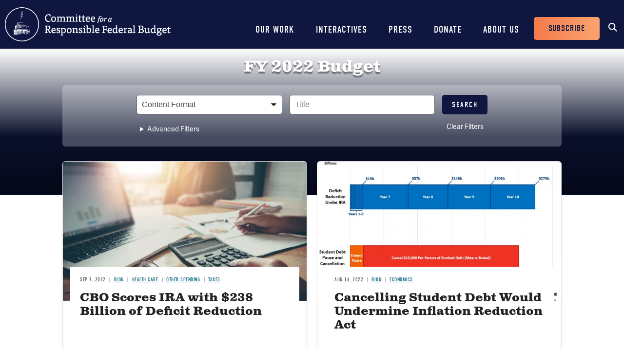

--- FILE ---
content_type: text/html; charset=UTF-8
request_url: https://www.crfb.org/issue-area/fy-2022-budget
body_size: 8544
content:
<!DOCTYPE html>
<html lang="en" dir="ltr" prefix="og: https://ogp.me/ns#">
  <head>
    <meta charset="utf-8" />
<meta name="description" content="Find the latest analysis and findings on the Fiscal Year 2022 Budget from the Committee for a Responsible Federal Budget." />
<link rel="canonical" href="https://www.crfb.org/issue-area/fy-2022-budget" />
<meta property="og:site_name" content="Committee for a Responsible Federal Budget" />
<meta property="og:type" content="website" />
<meta property="og:url" content="https://www.crfb.org/" />
<meta property="og:title" content="FY 2022 Budget | Committee for a Responsible Federal Budget" />
<meta property="og:image" content="https://www.crfb.org/sites/default/files/images/crfb-og.jpeg" />
<meta name="Generator" content="Drupal 10 (https://www.drupal.org)" />
<meta name="MobileOptimized" content="width" />
<meta name="HandheldFriendly" content="true" />
<meta name="viewport" content="width=device-width, initial-scale=1.0" />
<script type="application/ld+json">{
    "@context": "https://schema.org",
    "@graph": [
        {
            "@type": "Organization",
            "@id": "https://www.crfb.org/",
            "name": "Committee for a Responsible Federal Budget",
            "url": "https://www.crfb.org/",
            "logo": {
                "@type": "ImageObject",
                "url": "https://www.crfb.org/sites/default/files/images/crfb-og.jpeg"
            }
        },
        {
            "@type": "WebPage",
            "@id": "https://www.crfb.org/issue-area/fy-2022-budget",
            "description": "Find the latest analysis and findings on the Fiscal Year 2022 Budget from the Committee for a Responsible Federal Budget.",
            "author": {
                "@type": "Organization",
                "@id": "https://www.crfb.org/",
                "name": "Committee for a Responsible Federal Budget",
                "url": "https://www.crfb.org/",
                "logo": {
                    "@type": "ImageObject",
                    "url": "https://www.crfb.org/sites/default/files/images/crfb-og.jpeg"
                }
            },
            "publisher": {
                "@type": "Organization",
                "@id": "https://www.crfb.org/",
                "name": "Committee for a Responsible Federal Budget",
                "url": "https://www.crfb.org/",
                "logo": {
                    "@type": "ImageObject",
                    "url": "https://www.crfb.org/sites/default/files/images/crfb-og.jpeg"
                }
            },
            "isAccessibleForFree": "True"
        },
        {
            "@type": "WebSite",
            "@id": "https://www.crfb.org/",
            "name": "Committee for a Responsible Federal Budget",
            "url": "https://www.crfb.org/",
            "potentialAction": {
                "@type": "SearchAction",
                "target": {
                    "@type": "EntryPoint",
                    "urlTemplate": "https://www.crfb.org//search?s={search_term_string}",
                    "inLanguage": "en-US"
                },
                "query": "https://www.crfb.org//search?s={search_term_string}",
                "query-input": "required name=search_term_string"
            },
            "publisher": {
                "@type": "Organization",
                "@id": "https://www.crfb.org/",
                "name": "Committee for a Responsible Federal Budget",
                "url": "https://www.crfb.org/",
                "logo": {
                    "@type": "ImageObject",
                    "url": "https://www.crfb.org/sites/default/files/images/crfb-og.jpeg"
                }
            }
        }
    ]
}</script>
<link rel="icon" href="/themes/custom/crfb/favicon.ico" type="image/vnd.microsoft.icon" />

    <meta http-equiv="x-ua-compatible" content="ie=edge">
    <link rel="apple-touch-icon" href="https://www.crfb.org/themes/custom/crfb/img/apple-touch-icon.png">

    <title>FY 2022 Budget | Committee for a Responsible Federal Budget</title>

    <meta name="viewport" content="width=device-width, initial-scale=1">

    <link rel="stylesheet" media="all" href="/sites/default/files/css/css_JnVfDhHZ1Y_FsWRH3Ylxez__ecTE3H_Ib-PpHzfo1C0.css?delta=0&amp;language=en&amp;theme=crfb&amp;include=eJxdjv0KwyAQw19I6iPJqWlxPbXc2Q_39OvWFcb-CcmPEOLRGsThWKoiujHxGdVOKBBiE2bE1Kq4VCJK81zDbH-8CUyq3XpS3D5DlSaoCVVgo6wL8UAPOi5QqmTi9Dz7MnqrrfO72z1krxuK0zU12H9gcDROZb4Hv9Fo14Z8HdgSdrUfHXKNK-MFmOJYDA" />
<link rel="stylesheet" media="all" href="/sites/default/files/css/css_NAZtvOQ58F7d7pvDNDGUWiox8Hd1mVi6cbuv5fiUPb0.css?delta=1&amp;language=en&amp;theme=crfb&amp;include=eJxdjv0KwyAQw19I6iPJqWlxPbXc2Q_39OvWFcb-CcmPEOLRGsThWKoiujHxGdVOKBBiE2bE1Kq4VCJK81zDbH-8CUyq3XpS3D5DlSaoCVVgo6wL8UAPOi5QqmTi9Dz7MnqrrfO72z1krxuK0zU12H9gcDROZb4Hv9Fo14Z8HdgSdrUfHXKNK-MFmOJYDA" />

    <script src="/sites/default/files/js/js_Wfho6YCIj5BZwXarDmClh0HPYW-mgLkVMRrzgFW_XOw.js?scope=header&amp;delta=0&amp;language=en&amp;theme=crfb&amp;include=eJxti0EOwjAMBD9kNU-KHGcLplYT2YHm-VQIeuKympFmC8aAZ8zeAjWvaqdGqjzQVbaTqfxPbtjhbCTNkao_O9sizYx7gMTXkkJc-wiSIwfY5Z4uyqaFMIfpvv3OX6WX4oj02YUfPN_MD0BW"></script>


          <!-- Google Tag Manager -->
      <script>(function(w,d,s,l,i){w[l]=w[l]||[];w[l].push({'gtm.start':
            new Date().getTime(),event:'gtm.js'});var f=d.getElementsByTagName(s)[0],
          j=d.createElement(s),dl=l!='dataLayer'?'&l='+l:'';j.async=true;j.src=
          'https://www.googletagmanager.com/gtm.js?id='+i+dl;f.parentNode.insertBefore(j,f);
        })(window,document,'script','dataLayer','GTM-KTB8FBW');</script>
      <!-- End Google Tag Manager -->
      </head>
  <body class="not-front path-taxonomy page-taxonomy-term-155 alias-issue-area-fy-2022-budget">
          <!-- Google Tag Manager (noscript) -->
      <noscript><iframe src="https://www.googletagmanager.com/ns.html?id=GTM-KTB8FBW" height="0" width="0" style="display:none;visibility:hidden"></iframe></noscript>
      <!-- End Google Tag Manager (noscript) -->
    
        <a href="#main_content" class="skip-link visually-hidden focusable">Skip to main content</a>

    
      <div class="dialog-off-canvas-main-canvas" data-off-canvas-main-canvas>
    


<header class="site-header">



  <div class="wrap">
    <h2 class="logo"><a href="https://www.crfb.org/">Committee for a Responsible Federal Budget</a></h2>

    <a href="#site-navigation" class="menu-toggle"><span>Menu</span></a>

    <div class="site-navigation" id="site-navigation">
      <div class="site-navigation--wrap">
        <div class="main-navigation">
            <nav role="navigation" aria-labelledby="block-mainnavigation-menu" id="block-mainnavigation">
            
  <h2 class="visually-hidden" id="block-mainnavigation-menu">Main navigation</h2>
  

        

              <ul region="site_header" class="menu-main">
                    <li class="menu-item has-children">
        <a href="/issue-areas" data-drupal-link-system-path="node/190">Our Work</a>
                  <span class="expander"></span>
                        <div class="menu-level-wrapper level-1">
        <ul class="menu">
                    <li class="menu-item has-children">
        <a href="/issue-areas" data-drupal-link-system-path="node/190">Issues</a>
                  <span class="expander"></span>
                        <div class="menu-level-wrapper level-2">
        <ul class="menu">
                    <li class="menu-item">
        <a href="/issue-area/budgets-projections" data-drupal-link-system-path="taxonomy/term/38">Budget &amp; Projections</a>
              </li>
                <li class="menu-item">
        <a href="/issue-area/health-care" data-drupal-link-system-path="taxonomy/term/63">Health Care</a>
              </li>
                <li class="menu-item">
        <a href="/issue-area/social-security" data-drupal-link-system-path="taxonomy/term/64">Social Security</a>
              </li>
                <li class="menu-item">
        <a href="/issue-area/other-spending" data-drupal-link-system-path="taxonomy/term/65">Other Spending</a>
              </li>
                <li class="menu-item">
        <a href="/issue-area/taxes" data-drupal-link-system-path="taxonomy/term/66">Taxes</a>
              </li>
                <li class="menu-item">
        <a href="/issue-area/budget-process" data-drupal-link-system-path="taxonomy/term/67">Budget Process</a>
              </li>
                <li class="menu-item">
        <a href="/issue-area/economics" data-drupal-link-system-path="taxonomy/term/68">Economics</a>
              </li>
                <li class="menu-item">
        <a href="/our-work/issues/recurring-reports" data-drupal-link-system-path="node/197">Recurring Reports</a>
              </li>
                <li class="menu-item">
        <a href="/budget-offsets-bank">Budget Offsets Bank</a>
              </li>
                <li class="menu-item">
        <a href="/our-work/issues/tax-gap-resources" data-drupal-link-system-path="node/232">Tax Gap</a>
              </li>
                <li class="menu-item">
        <a href="/our-work/issues/salt-deduction-resources" data-drupal-link-system-path="node/14192">SALT Deduction Resources</a>
              </li>
                <li class="menu-item">
        <a href="/blogs/budget-101" data-drupal-link-system-path="node/180663">Budget 101</a>
              </li>
                <li class="menu-item">
        <a href="/blogs/trump-cea-projections-tracker" data-drupal-link-system-path="node/217100">Trump CEA Tracker</a>
              </li>
        </ul>
    </div>  
              </li>
                <li class="menu-item has-children">
        <a href="/our-work/projects" data-drupal-link-system-path="node/14153">Projects</a>
                  <span class="expander"></span>
                        <div class="menu-level-wrapper level-2">
        <ul class="menu">
                    <li class="menu-item">
        <a href="/projects/trust-fund-solutions" data-drupal-link-system-path="node/74">Trust Fund Solutions</a>
              </li>
                <li class="menu-item">
        <a href="/project/health-savers-initiative" aria-label="Health Savers Initiative Project" data-drupal-link-system-path="node/14149">Health Savers Initiative</a>
              </li>
                <li class="menu-item">
        <a href="/project/tell-truth-about-social-security" data-drupal-link-system-path="node/250537">Tell the Truth</a>
              </li>
                <li class="menu-item">
        <a href="https://fixusnow.org/" target="_blank">FixUS</a>
              </li>
                <li class="menu-item">
        <a href="/project/fiscal-security-project" data-drupal-link-system-path="node/146136">Fiscal Security Project</a>
              </li>
                <li class="menu-item">
        <a href="/issue-area/us-budget-watch-2024" data-drupal-link-system-path="taxonomy/term/449">US Budget Watch 2024</a>
              </li>
                <li class="menu-item">
        <a href="/our-work/projects/other-projects" data-drupal-link-system-path="node/14181">Other Projects</a>
              </li>
        </ul>
    </div>  
              </li>
        </ul>
    </div>  
              </li>
                <li class="menu-item has-children">
        <a href="/interactives" data-drupal-link-system-path="node/14359">Interactives</a>
                  <span class="expander"></span>
                        <div class="menu-level-wrapper level-1">
        <ul class="menu">
                    <li class="menu-item">
        <a href="/debtfixer" data-drupal-link-system-path="node/14180">Debt Fixer</a>
              </li>
                <li class="menu-item">
        <a href="/debt-thermometer" data-drupal-link-system-path="node/19865">Debt Thermometer</a>
              </li>
                <li class="menu-item">
        <a href="https://www.futurebudget.org/" target="_blank">Budgeting for the Future</a>
              </li>
                <li class="menu-item">
        <a href="/interactives/insolvency-countdown">Insolvency Countdown</a>
              </li>
                <li class="menu-item">
        <a href="https://www.crfb.org/socialsecurityreformer/">Social Security Reformer</a>
              </li>
                <li class="menu-item">
        <a href="/interactives/how-old-will-you-be" data-drupal-link-system-path="node/14182">How Old Will You Be?</a>
              </li>
                <li class="menu-item">
        <a href="/interactives/is-it-worth-it" data-drupal-link-system-path="node/15987">Is It Worth It?</a>
              </li>
                <li class="menu-item">
        <a href="https://www.covidmoneytracker.org/">COVID Money Tracker</a>
              </li>
                <li class="menu-item">
        <a href="/build-your-own-tax-extensions" data-drupal-link-system-path="node/32656">Build Your Own Tax Extensions</a>
              </li>
                <li class="menu-item">
        <a href="https://www.crfb.org/build-your-own-child-tax-credit">Build Your Own Child Tax Credit</a>
              </li>
        </ul>
    </div>  
              </li>
                <li class="menu-item">
        <a href="/press-releases" data-drupal-link-system-path="node/193">Press</a>
              </li>
                <li class="menu-item">
        <a href="/donate" data-drupal-link-system-path="node/127">Donate</a>
              </li>
                <li class="menu-item has-children">
        <a href="/about-us" data-drupal-link-system-path="node/87">About Us</a>
                  <span class="expander"></span>
                        <div class="menu-level-wrapper level-1">
        <ul class="menu">
                    <li class="menu-item">
        <a href="/staff-members" data-drupal-link-system-path="node/104">Staff Members</a>
              </li>
                <li class="menu-item">
        <a href="/board-members" data-drupal-link-system-path="node/105">Board Members</a>
              </li>
                <li class="menu-item">
        <a href="/media-coverage" data-drupal-link-system-path="node/194">Media Coverage</a>
              </li>
                <li class="menu-item">
        <a href="/events" data-drupal-link-system-path="node/188">Events</a>
              </li>
                <li class="menu-item">
        <a href="/about-us/job-opportunities" data-drupal-link-system-path="node/189">Job Opportunities</a>
              </li>
                <li class="menu-item">
        <a href="/about-us/request-speaker" data-drupal-link-system-path="node/14155">Request a Speaker</a>
              </li>
        </ul>
    </div>  
              </li>
        </ul>
      


  </nav>

        </div> <!-- /.main-navigation -->

        <div class="header-buttons">
          <nav role="navigation" aria-labelledby="block-headerbuttons-menu" id="block-headerbuttons">
            
  <h2 class="visually-hidden" id="block-headerbuttons-menu">Header Buttons</h2>
  

        

              <ul region="site_header" class="menu-header-buttons menu">
                    <li class="menu-item">
        <a href="/subscribe" data-drupal-link-system-path="node/168">Subscribe</a>
              </li>
        </ul>
  


  </nav>

        </div> <!-- /.main-navigation -->

        <div class="site-search">
          <div id="block-cwsearch" class="block block-cw-search">
          <div class="cw-search block block-search container-inline" id="block-cw-search" role="search">
  <form action="/search" id="search-block-form" accept-charset="UTF-8">
    <div class="form-item form-no-label">
      <label for="cw-search-keys" class="visually-hidden">Search</label>
      <input title="Enter the terms you wish to search for." placeholder="Search" type="search" id="cw-search-keys" name="s" value="" size="15" maxlength="128" class="form-search">
    </div>

    <div class="form-actions form-wrapper" id="cw-search-actions">
      <input type="submit" id="cw-search-submit" value="Search" class="button form-submit">
    </div>
  </form>

  <span class="block-search__toggle">Toggle Search</span>
</div>

  </div>

        </div> <!-- /.site-search -->
      </div>
    </div> <!-- /.site-navigation -->


  </div> <!-- /.wrap -->

</header> <!-- /.site-header -->



<section id="main_content"  class="main-content">

  <article>

    

    

    
  <div class="region--admin-controls">
    <div data-drupal-messages-fallback class="hidden"></div>

  </div>


    <div class="page-content">
      <div>
                                                    <div class="issue-area-page-header" style="background-image: url('');">
              <div class="wrap">
              
  <div class="region--content-top">
    <div id="block-crfb-page-title" class="block block-core block-page-title-block block--crfb-page-title">
  
    
      
  <div class="page-title">
    <div class="wrap">
      <h1 class="headline">FY 2022 Budget</h1>
    </div>
  </div> <!-- /.page-title -->


  </div>
<div class="views-exposed-form bef-exposed-form block block-views block-views-exposed-filter-blockissue-areas-page-issue-area block--issue-area-filters" data-drupal-selector="views-exposed-form-issue-areas-page-issue-area" id="block-issue-area-filters">
  
    
      <div class="form-wrapper" id="drupal-form--views-exposed-form-issue-areas-page-issue-area">
  <form region="content_top" action="/issue-area/fy-2022-budget" method="get" id="views-exposed-form-issue-areas-page-issue-area" accept-charset="UTF-8">
    <div class="form--inline clearfix">
  <div class="form--content">
    <div class="js-form-item form-item js-form-type-select form-type-select js-form-item-type form-item-type">
      <label for="edit-type--3">Type</label>
        <select data-drupal-selector="edit-type" id="edit-type--3" name="type" class="form-select"><option value="All" selected="selected">Content Format</option><option value="blog">Blogs</option><option value="paper">Papers</option><option value="press_releases">Press Releases</option></select>
        </div>
<div class="js-form-item form-item js-form-type-textfield form-type-textfield js-form-item-title form-item-title">
      <label for="edit-title--3">Title</label>
        <input placeholder="Title" data-drupal-selector="edit-title" type="text" id="edit-title--3" name="title" value="" size="30" maxlength="128" class="form-text" />

        </div>
<details class="bef--secondary js-form-wrapper form-wrapper" data-drupal-selector="edit-secondary" id="edit-secondary--3">    <summary role="button" aria-controls="edit-secondary--3" aria-expanded="false">Advanced Filters</summary><div class="details-wrapper">
    <div class="js-form-item form-item js-form-type-date form-type-date js-form-item-start-date form-item-start-date">
      <label for="edit-start-date--3">Start Date</label>
        <input class="bef-datepicker form-date" autocomplete="off" data-drupal-selector="edit-start-date" type="date" id="edit-start-date--3" name="start_date" value="" size="30" />

        </div>
<div class="js-form-item form-item js-form-type-date form-type-date js-form-item-end-date form-item-end-date">
      <label for="edit-end-date--3">End Date</label>
        <input class="bef-datepicker form-date" autocomplete="off" data-drupal-selector="edit-end-date" type="date" id="edit-end-date--3" name="end_date" value="" size="30" />

        </div>
</div>
</details>

  </div>
  <div class="form--actions">
    <div data-drupal-selector="edit-actions" class="form-actions js-form-wrapper form-wrapper" id="edit-actions--3"><input data-drupal-selector="edit-submit-issue-areas-3" type="submit" id="edit-submit-issue-areas--3" value="Search" class="button js-form-submit form-submit" />
</div>

    <a href="https://www.crfb.org/issue-area/fy-2022-budget" class="form-clear-filters">Clear Filters</a>
  </div>
</div>

  </form>
</div>

  </div>

  </div>

              </div>
            </div>
        
        
  <div class="region--content">
    <div id="block-crfb-content" class="block block-system block-system-main-block block--crfb-content">
  
    
      <div class="views-element-container">
  
  

<div class="js-view-dom-id-384434ac13366b31e50d56cf4a37c7a67f926d257e5ac4e5fa3cec84059214a9 issue-areas-listing">
  
  
  

  
  <div class="views-element-container"><div class="js-view-dom-id-39bfb5611888b2ad0120bfc85b6cdbb66043669229e178c18a21da15e2d0478b">
  
  
  

  
  
  

  <div class="grid-list-featured-list-wrapper">
  
  <ul class="grid-list-featured-list">

          <li class="grid-list-featured-list-row">

<article  class="node node--type--blog blog node--view-mode--grid-item-featured grid-item-featured">

  <div class="grid-item-featured-image">
          
<div class="node-field content-field field-media-image" data-item-count="1">
        <div data-item="0">  
<div class="media-field content-field field-media-image" data-item-count="1">
      <div class="field-label visually-hidden">Image</div>
        <div data-item="0">  <img loading="lazy" src="/sites/default/files/styles/article_listing/public/managed/media-images2022-02/shutterstock_641524333.jpg.webp?itok=FuG7sz4s" alt=""/>


</div>
  </div>

</div>
  </div>

      </div>

  <div class="grid-item-featured-content">
    <div class="grid-item-content-wrap">

              <div class="dateline">
          <div class="date">
<div class="node-field content-field field-date" data-item-count="1">
        <div data-item="0"><time datetime="2022-09-07T12:00:00Z" class="datetime">Sep 7, 2022</time>
</div>
  </div>
</div>

                      <div class="article-type"><a href="/blog">Blog</a></div>
          
                      <div class="issue-area">
<div class="node-field content-field field-issue-area" data-item-count="3">
        <div data-item="0"><span class="segment"><a href="/issue-area/health-care" hreflang="en">Health Care</a></span></div>
      <div data-item="1"><span class="segment"><a href="/issue-area/other-spending" hreflang="en">Other Spending</a></span></div>
      <div data-item="2"><span class="segment"><a href="/issue-area/taxes" hreflang="en">Taxes</a></span></div>
  </div>
</div>
                  </div>
      
      <h3><a href="/blogs/cbo-scores-ira-238-billion-deficit-reduction">CBO Scores IRA with $238 Billion of Deficit Reduction</a></h3>

      

    </div>

    <a href="/blogs/cbo-scores-ira-238-billion-deficit-reduction" class="read-more" aria-label="Read more about CBO Scores IRA with $238 Billion of Deficit Reduction">Read more</a>

  </div> 
</article>
</li>
          <li class="grid-list-featured-list-row">

<article  class="node node--type--blog blog node--view-mode--grid-item-featured grid-item-featured">

  <div class="grid-item-featured-image">
          
<div class="node-field content-field field-media-image" data-item-count="1">
        <div data-item="0">  
<div class="media-field content-field field-media-image" data-item-count="1">
      <div class="field-label visually-hidden">Image</div>
        <div data-item="0">  <img loading="lazy" src="/sites/default/files/styles/article_listing/public/images/IRS%20vs%20Student%20Debt%20Pause%20and%20Cancellation%20Chart_v1.png.webp?itok=U8LAlKLf" alt=""/>


</div>
  </div>

</div>
  </div>

      </div>

  <div class="grid-item-featured-content">
    <div class="grid-item-content-wrap">

              <div class="dateline">
          <div class="date">
<div class="node-field content-field field-date" data-item-count="1">
        <div data-item="0"><time datetime="2022-08-16T12:00:00Z" class="datetime">Aug 16, 2022</time>
</div>
  </div>
</div>

                      <div class="article-type"><a href="/blog">Blog</a></div>
          
                      <div class="issue-area">
<div class="node-field content-field field-issue-area" data-item-count="1">
        <div data-item="0"><span class="segment"><a href="/issue-area/economics" hreflang="en">Economics</a></span></div>
  </div>
</div>
                  </div>
      
      <h3><a href="/blogs/cancelling-student-debt-would-undermine-inflation-reduction-act">Cancelling Student Debt Would Undermine Inflation Reduction Act</a></h3>

      

    </div>

    <a href="/blogs/cancelling-student-debt-would-undermine-inflation-reduction-act" class="read-more" aria-label="Read more about Cancelling Student Debt Would Undermine Inflation Reduction Act">Read more</a>

  </div> 
</article>
</li>
    
  </ul>

</div>

    

  
  

  
  
</div>
</div>


  <div class="grid-section-title">
      <h2>Latest</h2>
    </div>
  
  <div class="grid-section-content">

    <div class="grid-list-wrapper">
  
  <ul class="grid-list">

          <li class="grid-list-row">

<article  class="node node--type--blog blog node--view-mode--grid-item grid-item">

  <div class="grid-item-content">

          <div class="dateline">
        <div class="date">
<div class="node-field content-field field-date" data-item-count="1">
        <div data-item="0"><time datetime="2022-09-07T12:00:00Z" class="datetime">Sep 7, 2022</time>
</div>
  </div>
</div>

                  <div class="article-type"><a href="/blog">Blog</a></div>
        
                  <div class="issue-area">
<div class="node-field content-field field-issue-area" data-item-count="3">
        <div data-item="0"><span class="segment"><a href="/issue-area/health-care" hreflang="en">Health Care</a></span></div>
      <div data-item="1"><span class="segment"><a href="/issue-area/other-spending" hreflang="en">Other Spending</a></span></div>
      <div data-item="2"><span class="segment"><a href="/issue-area/taxes" hreflang="en">Taxes</a></span></div>
  </div>
</div>
              </div>
    
    <h3><a href="/blogs/cbo-scores-ira-238-billion-deficit-reduction">CBO Scores IRA with $238 Billion of Deficit Reduction</a></h3>

    
<div class="clearfix text-formatted node-field content-field body" data-item-count="1">
        <div data-item="0">  <p>The Congressional Budget Office (CBO) just released a final score of the Inflation Reduction Act, finding it would reduce deficits by $238 billion...</p>


</div>
  </div>


    <a href="/blogs/cbo-scores-ira-238-billion-deficit-reduction" class="read-more" aria-label="Read more about CBO Scores IRA with $238 Billion of Deficit Reduction">Read more</a>

  </div> 
</article>
</li>
          <li class="grid-list-row">

<article  class="node node--type--blog blog node--view-mode--grid-item grid-item">

  <div class="grid-item-content">

          <div class="dateline">
        <div class="date">
<div class="node-field content-field field-date" data-item-count="1">
        <div data-item="0"><time datetime="2022-08-16T12:00:00Z" class="datetime">Aug 16, 2022</time>
</div>
  </div>
</div>

                  <div class="article-type"><a href="/blog">Blog</a></div>
        
                  <div class="issue-area">
<div class="node-field content-field field-issue-area" data-item-count="1">
        <div data-item="0"><span class="segment"><a href="/issue-area/economics" hreflang="en">Economics</a></span></div>
  </div>
</div>
              </div>
    
    <h3><a href="/blogs/cancelling-student-debt-would-undermine-inflation-reduction-act">Cancelling Student Debt Would Undermine Inflation Reduction Act</a></h3>

    
<div class="clearfix text-formatted node-field content-field body" data-item-count="1">
        <div data-item="0">  <p>The recently-passed Inflation Reduction Act (IRA) will reduce budget deficits by roughly $275 billion while pushing fiscal policy in the right...</p>


</div>
  </div>


    <a href="/blogs/cancelling-student-debt-would-undermine-inflation-reduction-act" class="read-more" aria-label="Read more about Cancelling Student Debt Would Undermine Inflation Reduction Act">Read more</a>

  </div> 
</article>
</li>
          <li class="grid-list-row">

<article  class="node node--type--blog blog node--view-mode--grid-item grid-item">

  <div class="grid-item-content">

          <div class="dateline">
        <div class="date">
<div class="node-field content-field field-date" data-item-count="1">
        <div data-item="0"><time datetime="2022-08-04T12:00:00Z" class="datetime">Aug 4, 2022</time>
</div>
  </div>
</div>

                  <div class="article-type"><a href="/blog">Blog</a></div>
        
                  <div class="issue-area">
<div class="node-field content-field field-issue-area" data-item-count="1">
        <div data-item="0"><span class="segment"><a href="/issue-area/taxes" hreflang="en">Taxes</a></span></div>
  </div>
</div>
              </div>
    
    <h3><a href="/blogs/inflation-reduction-act-would-reduce-tax-gap">The Inflation Reduction Act Would Reduce the Tax Gap</a></h3>

    
<div class="clearfix text-formatted node-field content-field body" data-item-count="1">
        <div data-item="0">  <p>Of the $790 billion of savings and offsets in the Inflation Reduction Act (IRA) , about $125 billion would come from improving tax compliance...</p>


</div>
  </div>


    <a href="/blogs/inflation-reduction-act-would-reduce-tax-gap" class="read-more" aria-label="Read more about The Inflation Reduction Act Would Reduce the Tax Gap">Read more</a>

  </div> 
</article>
</li>
          <li class="grid-list-row">

<article  class="node node--type--blog blog node--view-mode--grid-item grid-item">

  <div class="grid-item-content">

          <div class="dateline">
        <div class="date">
<div class="node-field content-field field-date" data-item-count="1">
        <div data-item="0"><time datetime="2022-07-28T12:00:00Z" class="datetime">Jul 28, 2022</time>
</div>
  </div>
</div>

                  <div class="article-type"><a href="/blog">Blog</a></div>
        
                  <div class="issue-area">
<div class="node-field content-field field-issue-area" data-item-count="3">
        <div data-item="0"><span class="segment"><a href="/issue-area/health-care" hreflang="en">Health Care</a></span></div>
      <div data-item="1"><span class="segment"><a href="/issue-area/other-spending" hreflang="en">Other Spending</a></span></div>
      <div data-item="2"><span class="segment"><a href="/issue-area/taxes" hreflang="en">Taxes</a></span></div>
  </div>
</div>
              </div>
    
    <h3><a href="/blogs/whats-inflation-reduction-act">What&#039;s In the Inflation Reduction Act?</a></h3>

    
<div class="clearfix text-formatted node-field content-field body" data-item-count="1">
        <div data-item="0">  <p>Update (9/7/2022): The Congressional Budget Office has released an official score of the final version of the Inflation Reduction Act, finding it will...</p>


</div>
  </div>


    <a href="/blogs/whats-inflation-reduction-act" class="read-more" aria-label="Read more about What&#039;s In the Inflation Reduction Act?">Read more</a>

  </div> 
</article>
</li>
          <li class="grid-list-row">

<article  class="node node--type--blog blog node--view-mode--grid-item grid-item">

  <div class="grid-item-content">

          <div class="dateline">
        <div class="date">
<div class="node-field content-field field-date" data-item-count="1">
        <div data-item="0"><time datetime="2022-06-21T12:00:00Z" class="datetime">Jun 21, 2022</time>
</div>
  </div>
</div>

                  <div class="article-type"><a href="/blog">Blog</a></div>
        
                  <div class="issue-area">
<div class="node-field content-field field-issue-area" data-item-count="1">
        <div data-item="0"><span class="segment"><a href="/issue-area/other-spending" hreflang="en">Other Spending</a></span></div>
  </div>
</div>
              </div>
    
    <h3><a href="/blogs/appropriations-watch-fy-2022">Appropriations Watch: FY 2022</a></h3>

    
<div class="clearfix text-formatted node-field content-field body" data-item-count="1">
        <div data-item="0">  <p>Updated 7/5/22: For news on the appropriations process for the upcoming fiscal year, please see Appropriations Watch: FY 2023. The Senate passed a...</p>


</div>
  </div>


    <a href="/blogs/appropriations-watch-fy-2022" class="read-more" aria-label="Read more about Appropriations Watch: FY 2022">Read more</a>

  </div> 
</article>
</li>
          <li class="grid-list-row">

<article  class="node node--type--blog blog node--view-mode--grid-item grid-item">

  <div class="grid-item-content">

          <div class="dateline">
        <div class="date">
<div class="node-field content-field field-date" data-item-count="1">
        <div data-item="0"><time datetime="2022-03-15T12:00:00Z" class="datetime">Mar 15, 2022</time>
</div>
  </div>
</div>

                  <div class="article-type"><a href="/blog">Blog</a></div>
        
                  <div class="issue-area">
<div class="node-field content-field field-issue-area" data-item-count="1">
        <div data-item="0"><span class="segment"><a href="/issue-area/other-spending" hreflang="en">Other Spending</a></span></div>
  </div>
</div>
              </div>
    
    <h3><a href="/blogs/whats-fy-2022-omnibus-bill">What&#039;s in the FY 2022 Omnibus Bill?</a></h3>

    
<div class="clearfix text-formatted node-field content-field body" data-item-count="1">
        <div data-item="0">  <p>Last week, Congress passed the Fiscal Year (FY) 2022 omnibus appropriations bill, which sets appropriations levels and allocations for the remainder...</p>


</div>
  </div>


    <a href="/blogs/whats-fy-2022-omnibus-bill" class="read-more" aria-label="Read more about What&#039;s in the FY 2022 Omnibus Bill?">Read more</a>

  </div> 
</article>
</li>
          <li class="grid-list-row">

<article  class="node node--type--blog blog node--view-mode--grid-item grid-item">

  <div class="grid-item-content">

          <div class="dateline">
        <div class="date">
<div class="node-field content-field field-date" data-item-count="1">
        <div data-item="0"><time datetime="2022-03-03T12:00:00Z" class="datetime">Mar 3, 2022</time>
</div>
  </div>
</div>

                  <div class="article-type"><a href="/blog">Blog</a></div>
        
                  <div class="issue-area">
<div class="node-field content-field field-issue-area" data-item-count="1">
        <div data-item="0"><span class="segment"><a href="/issue-area/budgets-projections" hreflang="en">Budgets &amp; Projections</a></span></div>
  </div>
</div>
              </div>
    
    <h3><a href="/blogs/heritage-foundation-releases-2022-budget-blueprint">Heritage Foundation Releases 2022 Budget Blueprint</a></h3>

    
<div class="clearfix text-formatted node-field content-field body" data-item-count="1">
        <div data-item="0">  <p>The Heritage Foundation recently released their 2022 Budget Blueprint, a list of over 200 specific policy proposals that would “roll back excessive...</p>


</div>
  </div>


    <a href="/blogs/heritage-foundation-releases-2022-budget-blueprint" class="read-more" aria-label="Read more about Heritage Foundation Releases 2022 Budget Blueprint">Read more</a>

  </div> 
</article>
</li>
          <li class="grid-list-row">

<article  class="node node--type--paper paper node--view-mode--grid-item grid-item">

  <div class="grid-item-content">

          <div class="dateline">
        <div class="date">
<div class="node-field content-field field-date" data-item-count="1">
        <div data-item="0"><time datetime="2021-09-23T12:00:00Z" class="datetime">Sep 23, 2021</time>
</div>
  </div>
</div>

                  <div class="article-type"><a href="/papers">Paper</a></div>
        
                  <div class="issue-area">
<div class="node-field content-field field-issue-area" data-item-count="2">
        <div data-item="0"><span class="segment"><a href="/issue-area/other-spending" hreflang="en">Other Spending</a></span></div>
      <div data-item="1"><span class="segment"><a href="/issue-area/budget-process" hreflang="en">Budget Process</a></span></div>
  </div>
</div>
              </div>
    
    <h3><a href="/papers/qa-everything-you-should-know-about-government-shutdowns-sept2021">Q&amp;A: Everything You Should Know About Government Shutdowns</a></h3>

    
<div class="clearfix text-formatted node-field content-field body" data-item-count="1">
        <div data-item="0">  <p>This paper has been updated here. The new fiscal year (FY) will begin on October 1, 2021, and Congress has so far enacted none of the 12...</p>


</div>
  </div>


    <a href="/papers/qa-everything-you-should-know-about-government-shutdowns-sept2021" class="read-more" aria-label="Read more about Q&amp;A: Everything You Should Know About Government Shutdowns">Read more</a>

  </div> 
</article>
</li>
    
  </ul>

</div>

        

  </div>

  
  

  
  
</div>
</div>

  </div>

  </div>


        
      </div> 
      
    </div> 
  </article>

</section> 



<footer class="site-footer">

  <div class="wrapper">
    <div class="site-footer__social-media">
      <nav role="navigation" aria-labelledby="block-socialmedia-menu" id="block-socialmedia">
            
  <h2 class="visually-hidden" id="block-socialmedia-menu">Social Media</h2>
  

        
        <h4 class="site-footer__social-media-title">Stay Connected</h4>
    <ul region="site_footer" class="menu menu--social-media">
                
      <li class="social-media-item">
        <a href="https://www.facebook.com/BudgetHawks" target="_blank" aria-label="Facebook" rel="noopener noreferrer">
          <span class="icon icon--facebook" aria-hidden="true"></span>
          <span class="social-media-item__title">Facebook</span>
        </a>
      </li>
                
      <li class="social-media-item">
        <a href="https://twitter.com/BudgetHawks" target="_blank" aria-label="Twitter" rel="noopener noreferrer">
          <span class="icon icon--twitter" aria-hidden="true"></span>
          <span class="social-media-item__title">Twitter</span>
        </a>
      </li>
                
      <li class="social-media-item">
        <a href="https://www.linkedin.com/company/committee-for-a-responsible-federal-budget" target="_blank" aria-label="LinkedIn" rel="noopener noreferrer">
          <span class="icon icon--linkedin" aria-hidden="true"></span>
          <span class="social-media-item__title">LinkedIn</span>
        </a>
      </li>
                
      <li class="social-media-item">
        <a href="https://www.youtube.com/user/BudgetHawks" target="_blank" aria-label="YouTube" rel="noopener noreferrer">
          <span class="icon icon--youtube" aria-hidden="true"></span>
          <span class="social-media-item__title">YouTube</span>
        </a>
      </li>
        </ul>
  


  </nav>

    </div>
    <div class="site-footer__content">
      <nav role="navigation" aria-labelledby="block-crfb-footer-menu" id="block-crfb-footer">
            
  <h2 class="visually-hidden" id="block-crfb-footer-menu">Footer menu</h2>
  

        

              <ul region="site_footer" class="menu-footer menu">
                    <li class="menu-item">
        <a href="/contact" data-drupal-link-system-path="node/14154">Contact Us</a>
              </li>
                <li class="menu-item">
        <a href="/copyright-using-committee-responsible-federal-budget-content" data-drupal-link-system-path="node/99">Copyright Policy</a>
              </li>
        </ul>
  


  </nav>

      <div class="site-footer__copyright">
        &copy; 2026 Committee for a Responsible Federal Budget, All rights reserved.<br>
        1025 Connecticut Avenue N.W., Suite 1100, Washington, DC 20036 | Phone: 202-596-3597
      </div>
    </div>
  </div>

</footer> <!-- /.site-footer -->



  </div>

    

    <script type="application/json" data-drupal-selector="drupal-settings-json">{"path":{"baseUrl":"\/","pathPrefix":"","currentPath":"taxonomy\/term\/155","currentPathIsAdmin":false,"isFront":false,"currentLanguage":"en"},"pluralDelimiter":"\u0003","suppressDeprecationErrors":true,"ajaxPageState":{"libraries":"[base64]","theme":"crfb","theme_token":null},"ajaxTrustedUrl":{"\/issue-area\/fy-2022-budget":true},"data":{"extlink":{"extTarget":true,"extTargetAppendNewWindowDisplay":true,"extTargetAppendNewWindowLabel":"(opens in a new window)","extTargetNoOverride":true,"extNofollow":false,"extTitleNoOverride":false,"extNoreferrer":true,"extFollowNoOverride":false,"extClass":"0","extLabel":"(link is external)","extImgClass":false,"extSubdomains":true,"extExclude":"","extInclude":"","extCssExclude":"","extCssInclude":"","extCssExplicit":"","extAlert":false,"extAlertText":"This link will take you to an external web site. We are not responsible for their content.","extHideIcons":false,"mailtoClass":"0","telClass":"","mailtoLabel":"(link sends email)","telLabel":"(link is a phone number)","extUseFontAwesome":false,"extIconPlacement":"append","extPreventOrphan":false,"extFaLinkClasses":"fa fa-external-link","extFaMailtoClasses":"fa fa-envelope-o","extAdditionalLinkClasses":"","extAdditionalMailtoClasses":"","extAdditionalTelClasses":"","extFaTelClasses":"fa fa-phone","allowedDomains":[],"extExcludeNoreferrer":""}},"views":{"ajax_path":"\/views\/ajax","ajaxViews":{"views_dom_id:384434ac13366b31e50d56cf4a37c7a67f926d257e5ac4e5fa3cec84059214a9":{"view_name":"issue_areas","view_display_id":"page_issue_area","view_args":"155","view_path":"\/taxonomy\/term\/155","view_base_path":"issue-area","view_dom_id":"384434ac13366b31e50d56cf4a37c7a67f926d257e5ac4e5fa3cec84059214a9","pager_element":0},"views_dom_id:39bfb5611888b2ad0120bfc85b6cdbb66043669229e178c18a21da15e2d0478b":{"view_name":"issue_areas","view_display_id":"attachment_issue_area","view_args":"155","view_path":"\/taxonomy\/term\/155","view_base_path":"issue-area","view_dom_id":"39bfb5611888b2ad0120bfc85b6cdbb66043669229e178c18a21da15e2d0478b","pager_element":0}}},"better_exposed_filters":{"datepicker":true,"datepicker_options":[]},"user":{"uid":0,"permissionsHash":"97453aa3bab87aa016ac5c6086a378eb080e73c3061a9d33d176f65d6fa35e2c"}}</script>
<script src="/sites/default/files/js/js_NJur9N7Xg9NiJz61X9ECwVv_8BKo3i4fhVoRhDrv1aM.js?scope=footer&amp;delta=0&amp;language=en&amp;theme=crfb&amp;include=eJxti0EOwjAMBD9kNU-KHGcLplYT2YHm-VQIeuKympFmC8aAZ8zeAjWvaqdGqjzQVbaTqfxPbtjhbCTNkao_O9sizYx7gMTXkkJc-wiSIwfY5Z4uyqaFMIfpvv3OX6WX4oj02YUfPN_MD0BW"></script>


  </body>
</html>


--- FILE ---
content_type: text/css
request_url: https://www.crfb.org/sites/default/files/css/css_NAZtvOQ58F7d7pvDNDGUWiox8Hd1mVi6cbuv5fiUPb0.css?delta=1&language=en&theme=crfb&include=eJxdjv0KwyAQw19I6iPJqWlxPbXc2Q_39OvWFcb-CcmPEOLRGsThWKoiujHxGdVOKBBiE2bE1Kq4VCJK81zDbH-8CUyq3XpS3D5DlSaoCVVgo6wL8UAPOi5QqmTi9Dz7MnqrrfO72z1krxuK0zU12H9gcDROZb4Hv9Fo14Z8HdgSdrUfHXKNK-MFmOJYDA
body_size: 46317
content:
@import url(https://use.typekit.net/jqr6tqe.css);@import url(https://use.typekit.net/jqr6tqe.css);@import url(https://fonts.googleapis.com/css2?family=Chivo&display=swap);
/* @license MIT https://github.com/necolas/normalize.css/blob/3.0.3/LICENSE.md */
html{font-family:sans-serif;-ms-text-size-adjust:100%;-webkit-text-size-adjust:100%;}body{margin:0;}article,aside,details,figcaption,figure,footer,header,hgroup,main,menu,nav,section,summary{display:block;}audio,canvas,progress,video{display:inline-block;vertical-align:baseline;}audio:not([controls]){display:none;height:0;}[hidden],template{display:none;}a{background-color:transparent;}a:active,a:hover{outline:0;}abbr[title]{border-bottom:1px dotted;}b,strong{font-weight:bold;}dfn{font-style:italic;}h1{font-size:2em;margin:0.67em 0;}mark{background:#ff0;color:#000;}small{font-size:80%;}sub,sup{font-size:75%;line-height:0;position:relative;vertical-align:baseline;}sup{top:-0.5em;}sub{bottom:-0.25em;}img{border:0;}svg:not(:root){overflow:hidden;}figure{margin:1em 40px;}hr{box-sizing:content-box;height:0;}pre{overflow:auto;}code,kbd,pre,samp{font-family:monospace,monospace;font-size:1em;}button,input,optgroup,select,textarea{color:inherit;font:inherit;margin:0;}button{overflow:visible;}button,select{text-transform:none;}button,html input[type="button"],input[type="reset"],input[type="submit"]{-webkit-appearance:button;cursor:pointer;}button[disabled],html input[disabled]{cursor:default;}button::-moz-focus-inner,input::-moz-focus-inner{border:0;padding:0;}input{line-height:normal;}input[type="checkbox"],input[type="radio"]{box-sizing:border-box;padding:0;}input[type="number"]::-webkit-inner-spin-button,input[type="number"]::-webkit-outer-spin-button{height:auto;}input[type="search"]{-webkit-appearance:textfield;box-sizing:content-box;}input[type="search"]::-webkit-search-cancel-button,input[type="search"]::-webkit-search-decoration{-webkit-appearance:none;}fieldset{border:1px solid #c0c0c0;margin:0 2px;padding:0.35em 0.625em 0.75em;}legend{border:0;padding:0;}textarea{overflow:auto;}optgroup{font-weight:bold;}table{border-collapse:collapse;border-spacing:0;}td,th{padding:0;}
@media (min--moz-device-pixel-ratio:0){summary{display:list-item;}}
/* @license GPL-2.0-or-later https://www.drupal.org/licensing/faq */
.action-links{margin:1em 0;padding:0;list-style:none;}[dir="rtl"] .action-links{margin-right:0;}.action-links li{display:inline-block;margin:0 0.3em;}.action-links li:first-child{margin-left:0;}[dir="rtl"] .action-links li:first-child{margin-right:0;margin-left:0.3em;}.button-action{display:inline-block;padding:0.2em 0.5em 0.3em;text-decoration:none;line-height:160%;}.button-action:before{margin-left:-0.1em;padding-right:0.2em;content:"+";font-weight:900;}[dir="rtl"] .button-action:before{margin-right:-0.1em;margin-left:0;padding-right:0;padding-left:0.2em;}
.breadcrumb{padding-bottom:0.5em;}.breadcrumb ol{margin:0;padding:0;}[dir="rtl"] .breadcrumb ol{margin-right:0;}.breadcrumb li{display:inline;margin:0;padding:0;list-style-type:none;}.breadcrumb li:before{content:" \BB ";}.breadcrumb li:first-child:before{content:none;}
.button,.image-button{margin-right:1em;margin-left:1em;}.button:first-child,.image-button:first-child{margin-right:0;margin-left:0;}
.collapse-processed > summary{padding-right:0.5em;padding-left:0.5em;}.collapse-processed > summary:before{float:left;width:1em;height:1em;content:"";background:url(/themes/contrib/classy/images/misc/menu-expanded.png) 0 100% no-repeat;}[dir="rtl"] .collapse-processed > summary:before{float:right;background-position:100% 100%;}.collapse-processed:not([open]) > summary:before{-ms-transform:rotate(-90deg);-webkit-transform:rotate(-90deg);transform:rotate(-90deg);background-position:25% 35%;}[dir="rtl"] .collapse-processed:not([open]) > summary:before{-ms-transform:rotate(90deg);-webkit-transform:rotate(90deg);transform:rotate(90deg);background-position:75% 35%;}
.container-inline label:after,.container-inline .label:after{content:":";}.form-type-radios .container-inline label:after,.form-type-checkboxes .container-inline label:after{content:"";}.form-type-radios .container-inline .form-type-radio,.form-type-checkboxes .container-inline .form-type-checkbox{margin:0 1em;}.container-inline .form-actions,.container-inline.form-actions{margin-top:0;margin-bottom:0;}
details{margin-top:1em;margin-bottom:1em;border:1px solid #ccc;}details > .details-wrapper{padding:0.5em 1.5em;}summary{padding:0.2em 0.5em;cursor:pointer;}
.exposed-filters .filters{float:left;margin-right:1em;}[dir="rtl"] .exposed-filters .filters{float:right;margin-right:0;margin-left:1em;}.exposed-filters .form-item{margin:0 0 0.1em 0;padding:0;}.exposed-filters .form-item label{float:left;width:10em;font-weight:normal;}[dir="rtl"] .exposed-filters .form-item label{float:right;}.exposed-filters .form-select{width:14em;}.exposed-filters .current-filters{margin-bottom:1em;}.exposed-filters .current-filters .placeholder{font-weight:bold;font-style:normal;}.exposed-filters .additional-filters{float:left;margin-right:1em;}[dir="rtl"] .exposed-filters .additional-filters{float:right;margin-right:0;margin-left:1em;}
.field__label{font-weight:bold;}.field--label-inline .field__label,.field--label-inline .field__items{float:left;}.field--label-inline .field__label,.field--label-inline > .field__item,.field--label-inline .field__items{padding-right:0.5em;}[dir="rtl"] .field--label-inline .field__label,[dir="rtl"] .field--label-inline .field__items{padding-right:0;padding-left:0.5em;}.field--label-inline .field__label::after{content:":";}
form .field-multiple-table{margin:0;}form .field-multiple-table .field-multiple-drag{width:30px;padding-right:0;}[dir="rtl"] form .field-multiple-table .field-multiple-drag{padding-left:0;}form .field-multiple-table .field-multiple-drag .tabledrag-handle{padding-right:0.5em;}[dir="rtl"] form .field-multiple-table .field-multiple-drag .tabledrag-handle{padding-right:0;padding-left:0.5em;}form .field-add-more-submit{margin:0.5em 0 0;}.form-item,.form-actions{margin-top:1em;margin-bottom:1em;}tr.odd .form-item,tr.even .form-item{margin-top:0;margin-bottom:0;}.form-composite > .fieldset-wrapper > .description,.form-item .description{font-size:0.85em;}label.option{display:inline;font-weight:normal;}.form-composite > legend,.label{display:inline;margin:0;padding:0;font-size:inherit;font-weight:bold;}.form-checkboxes .form-item,.form-radios .form-item{margin-top:0.4em;margin-bottom:0.4em;}.form-type-radio .description,.form-type-checkbox .description{margin-left:2.4em;}[dir="rtl"] .form-type-radio .description,[dir="rtl"] .form-type-checkbox .description{margin-right:2.4em;margin-left:0;}.marker{color:#e00;}.form-required:after{display:inline-block;width:6px;height:6px;margin:0 0.3em;content:"";vertical-align:super;background-image:url(/themes/contrib/classy/images/icons/ee0000/required.svg);background-repeat:no-repeat;background-size:6px 6px;}abbr.tabledrag-changed,abbr.ajax-changed{border-bottom:none;}.form-item input.error,.form-item textarea.error,.form-item select.error{border:2px solid red;}.form-item--error-message:before{display:inline-block;width:14px;height:14px;content:"";vertical-align:sub;background:url(/themes/contrib/classy/images/icons/e32700/error.svg) no-repeat;background-size:contain;}
.icon-help{padding:1px 0 1px 20px;background:url(/themes/contrib/classy/images/misc/help.png) 0 50% no-repeat;}[dir="rtl"] .icon-help{padding:1px 20px 1px 0;background-position:100% 50%;}.feed-icon{display:block;overflow:hidden;width:16px;height:16px;text-indent:-9999px;background:url(/themes/contrib/classy/images/misc/feed.svg) no-repeat;}
.form--inline .form-item{float:left;margin-right:0.5em;}[dir="rtl"] .form--inline .form-item{float:right;margin-right:0;margin-left:0.5em;}[dir="rtl"] .views-filterable-options-controls .form-item{margin-right:2%;}.form--inline .form-item-separator{margin-top:2.3em;margin-right:1em;margin-left:0.5em;}[dir="rtl"] .form--inline .form-item-separator{margin-right:0.5em;margin-left:1em;}.form--inline .form-actions{clear:left;}[dir="rtl"] .form--inline .form-actions{clear:right;}
.item-list .title{font-weight:bold;}.item-list ul{margin:0 0 0.75em 0;padding:0;}.item-list li{margin:0 0 0.25em 1.5em;padding:0;}[dir="rtl"] .item-list li{margin:0 1.5em 0.25em 0;}.item-list--comma-list{display:inline;}.item-list--comma-list .item-list__comma-list,.item-list__comma-list li,[dir="rtl"] .item-list--comma-list .item-list__comma-list,[dir="rtl"] .item-list__comma-list li{margin:0;}
button.link{margin:0;padding:0;cursor:pointer;border:0;background:transparent;font-size:1em;}label button.link{font-weight:bold;}
ul.inline,ul.links.inline{display:inline;padding-left:0;}[dir="rtl"] ul.inline,[dir="rtl"] ul.links.inline{padding-right:0;padding-left:15px;}ul.inline li{display:inline;padding:0 0.5em;list-style-type:none;}ul.links a.is-active{color:#000;}
.more-link{display:block;text-align:right;}[dir="rtl"] .more-link{text-align:left;}
.pager__items{clear:both;text-align:center;}.pager__item{display:inline;padding:0.5em;}.pager__item.is-active{font-weight:bold;}
tr.drag{background-color:#fffff0;}tr.drag-previous{background-color:#ffd;}body div.tabledrag-changed-warning{margin-bottom:0.5em;}
tr.selected td{background:#ffc;}td.checkbox,th.checkbox{text-align:center;}[dir="rtl"] td.checkbox,[dir="rtl"] th.checkbox{text-align:center;}
th.is-active img{display:inline;}td.is-active{background-color:#ddd;}
div.tabs{margin:1em 0;}ul.tabs{margin:0 0 0.5em;padding:0;list-style:none;}.tabs > li{display:inline-block;margin-right:0.3em;}[dir="rtl"] .tabs > li{margin-right:0;margin-left:0.3em;}.tabs a{display:block;padding:0.2em 1em;text-decoration:none;}.tabs a.is-active{background-color:#eee;}.tabs a:focus,.tabs a:hover{background-color:#f5f5f5;}
.form-textarea-wrapper textarea{display:block;box-sizing:border-box;width:100%;margin:0;}
.ui-dialog--narrow{max-width:500px;}@media screen and (max-width:600px){.ui-dialog--narrow{min-width:95%;max-width:95%;}}
.messages{padding:15px 20px 15px 35px;word-wrap:break-word;border:1px solid;border-width:1px 1px 1px 0;border-radius:2px;background:no-repeat 10px 17px;overflow-wrap:break-word;}[dir="rtl"] .messages{padding-right:35px;padding-left:20px;text-align:right;border-width:1px 0 1px 1px;background-position:right 10px top 17px;}.messages + .messages{margin-top:1.538em;}.messages__list{margin:0;padding:0;list-style:none;}.messages__item + .messages__item{margin-top:0.769em;}.messages--status{color:#325e1c;border-color:#c9e1bd #c9e1bd #c9e1bd transparent;background-color:#f3faef;background-image:url(/themes/contrib/classy/images/icons/73b355/check.svg);box-shadow:-8px 0 0 #77b259;}[dir="rtl"] .messages--status{margin-left:0;border-color:#c9e1bd transparent #c9e1bd #c9e1bd;box-shadow:8px 0 0 #77b259;}.messages--warning{color:#734c00;border-color:#f4daa6 #f4daa6 #f4daa6 transparent;background-color:#fdf8ed;background-image:url(/themes/contrib/classy/images/icons/e29700/warning.svg);box-shadow:-8px 0 0 #e09600;}[dir="rtl"] .messages--warning{border-color:#f4daa6 transparent #f4daa6 #f4daa6;box-shadow:8px 0 0 #e09600;}.messages--error{color:#a51b00;border-color:#f9c9bf #f9c9bf #f9c9bf transparent;background-color:#fcf4f2;background-image:url(/themes/contrib/classy/images/icons/e32700/error.svg);box-shadow:-8px 0 0 #e62600;}[dir="rtl"] .messages--error{border-color:#f9c9bf transparent #f9c9bf #f9c9bf;box-shadow:8px 0 0 #e62600;}.messages--error p.error{color:#a51b00;}
.progress__track{border-color:#b3b3b3;border-radius:10em;background-color:#f2f1eb;background-image:-webkit-linear-gradient(#e7e7df,#f0f0f0);background-image:linear-gradient(#e7e7df,#f0f0f0);box-shadow:inset 0 1px 3px hsla(0,0%,0%,0.16);}.progress__bar{height:16px;margin-top:-1px;margin-left:-1px;padding:0 1px;-webkit-transition:width 0.5s ease-out;transition:width 0.5s ease-out;-webkit-animation:animate-stripes 3s linear infinite;-moz-animation:animate-stripes 3s linear infinite;border:1px #07629a solid;border-radius:10em;background:#057ec9;background-image:-webkit-linear-gradient(top,rgba(0,0,0,0),rgba(0,0,0,0.15)),-webkit-linear-gradient(left top,#0094f0 0%,#0094f0 25%,#007ecc 25%,#007ecc 50%,#0094f0 50%,#0094f0 75%,#0094f0 100%);background-image:linear-gradient(to bottom,rgba(0,0,0,0),rgba(0,0,0,0.15)),linear-gradient(to right bottom,#0094f0 0%,#0094f0 25%,#007ecc 25%,#007ecc 50%,#0094f0 50%,#0094f0 75%,#0094f0 100%);background-size:40px 40px;}[dir="rtl"] .progress__bar{margin-right:-1px;margin-left:0;-webkit-animation-direction:reverse;-moz-animation-direction:reverse;animation-direction:reverse;}@media screen and (prefers-reduced-motion:reduce){.progress__bar{-webkit-transition:none;transition:none;-webkit-animation:none;-moz-animation:none;}}@-webkit-keyframes animate-stripes{0%{background-position:0 0,0 0;}100%{background-position:0 0,-80px 0;}}@-ms-keyframes animate-stripes{0%{background-position:0 0,0 0;}100%{background-position:0 0,-80px 0;}}@keyframes animate-stripes{0%{background-position:0 0,0 0;}100%{background-position:0 0,-80px 0;}}
html{line-height:1.15;-ms-text-size-adjust:100%;-webkit-text-size-adjust:100%}body{margin:0}article,aside,footer,header,nav,section{display:block}h1{font-size:2em;margin:.67em 0}figcaption,figure,main{display:block}figure{margin:1em 40px}hr{-webkit-box-sizing:content-box;box-sizing:content-box;height:0;overflow:visible}pre{font-family:monospace,monospace;font-size:1em}a{background-color:transparent;-webkit-text-decoration-skip:objects}abbr[title]{border-bottom:none;text-decoration:underline;-webkit-text-decoration:underline dotted;text-decoration:underline dotted}b,strong{font-weight:inherit}b,strong{font-weight:bolder}code,kbd,samp{font-family:monospace,monospace;font-size:1em}dfn{font-style:italic}mark{background-color:#ff0;color:#000}small{font-size:80%}sub,sup{font-size:75%;line-height:0;position:relative;vertical-align:baseline}sub{bottom:-.25em}sup{top:-.5em}audio,video{display:inline-block}audio:not([controls]){display:none;height:0}img{border-style:none}svg:not(:root){overflow:hidden}button,input,optgroup,select,textarea{font-family:sans-serif;font-size:100%;line-height:1.15;margin:0}button,input{overflow:visible}button,select{text-transform:none}[type=reset],[type=submit],button,html [type=button]{-webkit-appearance:button}[type=button]::-moz-focus-inner,[type=reset]::-moz-focus-inner,[type=submit]::-moz-focus-inner,button::-moz-focus-inner{border-style:none;padding:0}[type=button]:-moz-focusring,[type=reset]:-moz-focusring,[type=submit]:-moz-focusring,button:-moz-focusring{outline:1px dotted ButtonText}fieldset{padding:.35em .75em .625em}legend{-webkit-box-sizing:border-box;box-sizing:border-box;color:inherit;display:table;max-width:100%;padding:0;white-space:normal}progress{display:inline-block;vertical-align:baseline}textarea{overflow:auto}[type=checkbox],[type=radio]{-webkit-box-sizing:border-box;box-sizing:border-box;padding:0}[type=number]::-webkit-inner-spin-button,[type=number]::-webkit-outer-spin-button{height:auto}[type=search]{-webkit-appearance:textfield;outline-offset:-2px}[type=search]::-webkit-search-cancel-button,[type=search]::-webkit-search-decoration{-webkit-appearance:none}::-webkit-file-upload-button{-webkit-appearance:button;font:inherit}details,menu{display:block}summary{display:list-item}canvas{display:inline-block}template{display:none}[hidden]{display:none}*,:after,:before{-webkit-box-sizing:border-box;box-sizing:border-box;-webkit-font-smoothing:antialiased;-moz-osx-font-smoothing:grayscale}::-moz-selection{background:#b3d4fc;text-shadow:none}::selection{background:#b3d4fc;text-shadow:none}audio,canvas,iframe,img,svg,video{vertical-align:middle}img{display:block;margin:0 auto;vertical-align:middle;max-width:100%}fieldset{border:0;margin:0;padding:0}textarea{resize:vertical}.browserupgrade{background:#999;color:#fff;margin:0;padding:.5em}.browserupgrade a{color:#fff}.hidden{display:none!important}.blog-filters label,.donation-level form img,.element-invisible,.issue-area-page-header .views-exposed-form label,.issue-areas-filters label,.papers-filters label,.trust-fund-countdown .single .logo-widget,.trust-fund-form div.ctct-form-embed div.ctct-form-defaults p.ctct-gdpr-text,.visuallyhidden,body.alias-build-your-own-child-tax-credit fieldset.hide-legend legend,body.alias-build-your-own-tax-extensions fieldset.hide-legend legend,label[for=cw-search-keys]{border:0;clip:rect(0 0 0 0);height:1px;margin:-1px;overflow:hidden;padding:0;position:absolute;width:1px}.blog-filters label.focusable:active,.blog-filters label.focusable:focus,.donation-level form img.focusable:active,.donation-level form img.focusable:focus,.element-invisible.focusable:active,.element-invisible.focusable:focus,.issue-area-page-header .views-exposed-form label.focusable:active,.issue-area-page-header .views-exposed-form label.focusable:focus,.issue-areas-filters label.focusable:active,.issue-areas-filters label.focusable:focus,.papers-filters label.focusable:active,.papers-filters label.focusable:focus,.trust-fund-countdown .single .focusable.logo-widget:active,.trust-fund-countdown .single .focusable.logo-widget:focus,.trust-fund-form div.ctct-form-embed div.ctct-form-defaults p.focusable.ctct-gdpr-text:active,.trust-fund-form div.ctct-form-embed div.ctct-form-defaults p.focusable.ctct-gdpr-text:focus,.visuallyhidden.focusable:active,.visuallyhidden.focusable:focus,body.alias-build-your-own-child-tax-credit fieldset.hide-legend legend.focusable:active,body.alias-build-your-own-child-tax-credit fieldset.hide-legend legend.focusable:focus,body.alias-build-your-own-tax-extensions fieldset.hide-legend legend.focusable:active,body.alias-build-your-own-tax-extensions fieldset.hide-legend legend.focusable:focus,label.focusable[for=cw-search-keys]:active,label.focusable[for=cw-search-keys]:focus{clip:auto;height:auto;margin:0;overflow:visible;position:static;width:auto}.invisible{visibility:hidden}body.compensate-for-scrollbar{overflow:hidden}.fancybox-active{height:auto}.fancybox-is-hidden{left:-9999px;margin:0;position:absolute!important;top:-9999px;visibility:hidden}.fancybox-container{-webkit-backface-visibility:hidden;height:100%;left:0;position:fixed;-webkit-tap-highlight-color:transparent;top:0;-ms-touch-action:manipulation;touch-action:manipulation;-webkit-transform:translateZ(0);transform:translateZ(0);width:100%;z-index:99992}.fancybox-container *{-webkit-box-sizing:border-box;box-sizing:border-box}.fancybox-bg,.fancybox-inner,.fancybox-outer,.fancybox-stage{bottom:0;left:0;position:absolute;right:0;top:0}.fancybox-outer{-webkit-overflow-scrolling:touch;overflow-y:auto}.fancybox-bg{background:#1e1e1e;opacity:0;-webkit-transition-duration:inherit;transition-duration:inherit;-webkit-transition-property:opacity;transition-property:opacity;-webkit-transition-timing-function:cubic-bezier(.47,0,.74,.71);transition-timing-function:cubic-bezier(.47,0,.74,.71)}.fancybox-is-open .fancybox-bg{opacity:.9;-webkit-transition-timing-function:cubic-bezier(.22,.61,.36,1);transition-timing-function:cubic-bezier(.22,.61,.36,1)}.fancybox-caption,.fancybox-infobar,.fancybox-navigation .fancybox-button,.fancybox-toolbar{direction:ltr;opacity:0;position:absolute;-webkit-transition:opacity .25s ease,visibility 0s ease .25s;transition:opacity .25s ease,visibility 0s ease .25s;visibility:hidden;z-index:99997}.fancybox-show-caption .fancybox-caption,.fancybox-show-infobar .fancybox-infobar,.fancybox-show-nav .fancybox-navigation .fancybox-button,.fancybox-show-toolbar .fancybox-toolbar{opacity:1;-webkit-transition:opacity .25s ease 0s,visibility 0s ease 0s;transition:opacity .25s ease 0s,visibility 0s ease 0s;visibility:visible}.fancybox-infobar{color:#ccc;font-size:13px;-webkit-font-smoothing:subpixel-antialiased;height:44px;left:0;line-height:44px;min-width:44px;mix-blend-mode:difference;padding:0 10px;pointer-events:none;top:0;-webkit-touch-callout:none;-webkit-user-select:none;-moz-user-select:none;-ms-user-select:none;user-select:none}.fancybox-toolbar{right:0;top:0}.fancybox-stage{direction:ltr;overflow:visible;-webkit-transform:translateZ(0);transform:translateZ(0);z-index:99994}.fancybox-is-open .fancybox-stage{overflow:hidden}.fancybox-slide{-webkit-backface-visibility:hidden;display:none;height:100%;left:0;overflow:auto;-webkit-overflow-scrolling:touch;padding:44px;position:absolute;text-align:center;top:0;-webkit-transition-property:opacity,-webkit-transform;transition-property:opacity,-webkit-transform;transition-property:transform,opacity;transition-property:transform,opacity,-webkit-transform;white-space:normal;width:100%;z-index:99994}.fancybox-slide::before{content:"";display:inline-block;font-size:0;height:100%;vertical-align:middle;width:0}.fancybox-is-sliding .fancybox-slide,.fancybox-slide--current,.fancybox-slide--next,.fancybox-slide--previous{display:block}.fancybox-slide--image{overflow:hidden;padding:44px 0}.fancybox-slide--image::before{display:none}.fancybox-slide--html{padding:6px}.fancybox-content{background:#fff;display:inline-block;margin:0;max-width:100%;overflow:auto;-webkit-overflow-scrolling:touch;padding:44px;position:relative;text-align:left;vertical-align:middle}.fancybox-slide--image .fancybox-content{-webkit-animation-timing-function:cubic-bezier(.5,0,.14,1);animation-timing-function:cubic-bezier(.5,0,.14,1);-webkit-backface-visibility:hidden;background:0 0;background-repeat:no-repeat;background-size:100% 100%;left:0;max-width:none;overflow:visible;padding:0;position:absolute;top:0;-webkit-transform-origin:top left;transform-origin:top left;-webkit-transition-property:opacity,-webkit-transform;transition-property:opacity,-webkit-transform;transition-property:transform,opacity;transition-property:transform,opacity,-webkit-transform;-webkit-user-select:none;-moz-user-select:none;-ms-user-select:none;user-select:none;z-index:99995}.fancybox-can-zoomOut .fancybox-content{cursor:-webkit-zoom-out;cursor:zoom-out}.fancybox-can-zoomIn .fancybox-content{cursor:-webkit-zoom-in;cursor:zoom-in}.fancybox-can-pan .fancybox-content,.fancybox-can-swipe .fancybox-content{cursor:-webkit-grab;cursor:grab}.fancybox-is-grabbing .fancybox-content{cursor:-webkit-grabbing;cursor:grabbing}.fancybox-container [data-selectable=true]{cursor:text}.fancybox-image,.fancybox-spaceball{background:0 0;border:0;height:100%;left:0;margin:0;max-height:none;max-width:none;padding:0;position:absolute;top:0;-webkit-user-select:none;-moz-user-select:none;-ms-user-select:none;user-select:none;width:100%}.fancybox-spaceball{z-index:1}.fancybox-slide--iframe .fancybox-content,.fancybox-slide--map .fancybox-content,.fancybox-slide--pdf .fancybox-content,.fancybox-slide--video .fancybox-content{height:100%;overflow:visible;padding:0;width:100%}.fancybox-slide--video .fancybox-content{background:#000}.fancybox-slide--map .fancybox-content{background:#e5e3df}.fancybox-slide--iframe .fancybox-content{background:#fff}.fancybox-iframe,.fancybox-video{background:0 0;border:0;display:block;height:100%;margin:0;overflow:hidden;padding:0;width:100%}.fancybox-iframe{left:0;position:absolute;top:0}.fancybox-error{background:#fff;cursor:default;max-width:400px;padding:40px;width:100%}.fancybox-error p{color:#444;font-size:16px;line-height:20px;margin:0;padding:0}.fancybox-button{background:rgba(30,30,30,.6);border:0;border-radius:0;-webkit-box-shadow:none;box-shadow:none;cursor:pointer;display:inline-block;height:44px;margin:0;padding:10px;position:relative;-webkit-transition:color .2s;transition:color .2s;vertical-align:top;visibility:inherit;width:44px}.fancybox-button,.fancybox-button:link,.fancybox-button:visited{color:#ccc}.fancybox-button:hover{color:#fff}.fancybox-button.fancybox-focus{outline:1px dotted}.fancybox-button[disabled],.fancybox-button[disabled]:hover{color:#888;cursor:default}.fancybox-button div{height:100%}.fancybox-button svg{display:block;height:100%;overflow:visible;position:relative;width:100%}.fancybox-button svg path{fill:currentColor;stroke-width:0}.fancybox-button--fsenter svg:nth-child(2),.fancybox-button--play svg:nth-child(2){display:none}.fancybox-button--fsexit svg:nth-child(1),.fancybox-button--pause svg:nth-child(1){display:none}.fancybox-progress{background:#ff5268;height:2px;left:0;position:absolute;right:0;top:0;-webkit-transform:scaleX(0);transform:scaleX(0);-webkit-transform-origin:0;transform-origin:0;-webkit-transition-property:-webkit-transform;transition-property:-webkit-transform;transition-property:transform;transition-property:transform,-webkit-transform;-webkit-transition-timing-function:linear;transition-timing-function:linear;z-index:99998}.fancybox-close-small{background:0 0;border:0;border-radius:0;color:#ccc;cursor:pointer;opacity:.8;padding:8px;position:absolute;right:-12px;top:-44px;z-index:401}.fancybox-close-small:hover{color:#fff;opacity:1}.fancybox-slide--html .fancybox-close-small{color:currentColor;padding:10px;right:0;top:0}.fancybox-slide--image.fancybox-is-scaling .fancybox-content{overflow:hidden}.fancybox-is-scaling .fancybox-close-small,.fancybox-is-zoomable.fancybox-can-pan .fancybox-close-small{display:none}.fancybox-navigation .fancybox-button{background-clip:content-box;height:100px;opacity:0;position:absolute;top:calc(50% - 50px);width:70px}.fancybox-navigation .fancybox-button div{padding:7px}.fancybox-navigation .fancybox-button--arrow_left{left:0;left:env(safe-area-inset-left);padding:31px 26px 31px 6px}.fancybox-navigation .fancybox-button--arrow_right{padding:31px 6px 31px 26px;right:0;right:env(safe-area-inset-right)}.fancybox-caption{background:-webkit-gradient(linear,left bottom,left top,from(rgba(0,0,0,.85)),color-stop(50%,rgba(0,0,0,.3)),color-stop(65%,rgba(0,0,0,.15)),color-stop(75.5%,rgba(0,0,0,.075)),color-stop(82.85%,rgba(0,0,0,.037)),color-stop(88%,rgba(0,0,0,.019)),to(rgba(0,0,0,0)));background:linear-gradient(to top,rgba(0,0,0,.85) 0,rgba(0,0,0,.3) 50%,rgba(0,0,0,.15) 65%,rgba(0,0,0,.075) 75.5%,rgba(0,0,0,.037) 82.85%,rgba(0,0,0,.019) 88%,rgba(0,0,0,0) 100%);bottom:0;color:#eee;font-size:14px;font-weight:400;left:0;line-height:1.5;padding:75px 44px 25px 44px;pointer-events:none;right:0;text-align:center;z-index:99996}@supports (padding:0px){.fancybox-caption{padding:75px max(44px,env(safe-area-inset-right)) max(25px,env(safe-area-inset-bottom)) max(44px,env(safe-area-inset-left))}}.fancybox-caption--separate{margin-top:-50px}.fancybox-caption__body{max-height:50vh;overflow:auto;pointer-events:all}.fancybox-caption a,.fancybox-caption a:link,.fancybox-caption a:visited{color:#ccc;text-decoration:none}.fancybox-caption a:hover{color:#fff;text-decoration:underline}.fancybox-loading{-webkit-animation:fancybox-rotate 1s linear infinite;animation:fancybox-rotate 1s linear infinite;background:0 0;border:4px solid #888;border-bottom-color:#fff;border-radius:50%;height:50px;left:50%;margin:-25px 0 0 -25px;opacity:.7;padding:0;position:absolute;top:50%;width:50px;z-index:99999}@-webkit-keyframes fancybox-rotate{100%{-webkit-transform:rotate(360deg);transform:rotate(360deg)}}@keyframes fancybox-rotate{100%{-webkit-transform:rotate(360deg);transform:rotate(360deg)}}.fancybox-animated{-webkit-transition-timing-function:cubic-bezier(0,0,.25,1);transition-timing-function:cubic-bezier(0,0,.25,1)}.fancybox-fx-slide.fancybox-slide--previous{opacity:0;-webkit-transform:translate3d(-100%,0,0);transform:translate3d(-100%,0,0)}.fancybox-fx-slide.fancybox-slide--next{opacity:0;-webkit-transform:translate3d(100%,0,0);transform:translate3d(100%,0,0)}.fancybox-fx-slide.fancybox-slide--current{opacity:1;-webkit-transform:translate3d(0,0,0);transform:translate3d(0,0,0)}.fancybox-fx-fade.fancybox-slide--next,.fancybox-fx-fade.fancybox-slide--previous{opacity:0;-webkit-transition-timing-function:cubic-bezier(.19,1,.22,1);transition-timing-function:cubic-bezier(.19,1,.22,1)}.fancybox-fx-fade.fancybox-slide--current{opacity:1}.fancybox-fx-zoom-in-out.fancybox-slide--previous{opacity:0;-webkit-transform:scale3d(1.5,1.5,1.5);transform:scale3d(1.5,1.5,1.5)}.fancybox-fx-zoom-in-out.fancybox-slide--next{opacity:0;-webkit-transform:scale3d(.5,.5,.5);transform:scale3d(.5,.5,.5)}.fancybox-fx-zoom-in-out.fancybox-slide--current{opacity:1;-webkit-transform:scale3d(1,1,1);transform:scale3d(1,1,1)}.fancybox-fx-rotate.fancybox-slide--previous{opacity:0;-webkit-transform:rotate(-360deg);transform:rotate(-360deg)}.fancybox-fx-rotate.fancybox-slide--next{opacity:0;-webkit-transform:rotate(360deg);transform:rotate(360deg)}.fancybox-fx-rotate.fancybox-slide--current{opacity:1;-webkit-transform:rotate(0);transform:rotate(0)}.fancybox-fx-circular.fancybox-slide--previous{opacity:0;-webkit-transform:scale3d(0,0,0) translate3d(-100%,0,0);transform:scale3d(0,0,0) translate3d(-100%,0,0)}.fancybox-fx-circular.fancybox-slide--next{opacity:0;-webkit-transform:scale3d(0,0,0) translate3d(100%,0,0);transform:scale3d(0,0,0) translate3d(100%,0,0)}.fancybox-fx-circular.fancybox-slide--current{opacity:1;-webkit-transform:scale3d(1,1,1) translate3d(0,0,0);transform:scale3d(1,1,1) translate3d(0,0,0)}.fancybox-fx-tube.fancybox-slide--previous{-webkit-transform:translate3d(-100%,0,0) scale(.1) skew(-10deg);transform:translate3d(-100%,0,0) scale(.1) skew(-10deg)}.fancybox-fx-tube.fancybox-slide--next{-webkit-transform:translate3d(100%,0,0) scale(.1) skew(10deg);transform:translate3d(100%,0,0) scale(.1) skew(10deg)}.fancybox-fx-tube.fancybox-slide--current{-webkit-transform:translate3d(0,0,0) scale(1);transform:translate3d(0,0,0) scale(1)}@media all and (max-height:576px){.fancybox-slide{padding-left:6px;padding-right:6px}.fancybox-slide--image{padding:6px 0}.fancybox-close-small{right:-6px}.fancybox-slide--image .fancybox-close-small{background:#4e4e4e;color:#f2f4f6;height:36px;opacity:1;padding:6px;right:0;top:0;width:36px}.fancybox-caption{padding-left:12px;padding-right:12px}@supports (padding:0px){.fancybox-caption{padding-left:max(12px,env(safe-area-inset-left));padding-right:max(12px,env(safe-area-inset-right))}}}.fancybox-share{background:#f4f4f4;border-radius:3px;max-width:90%;padding:30px;text-align:center}.fancybox-share h1{color:#222;font-size:35px;font-weight:700;margin:0 0 20px 0}.fancybox-share p{margin:0;padding:0}.fancybox-share__button{border:0;border-radius:3px;display:inline-block;font-size:14px;font-weight:700;line-height:40px;margin:0 5px 10px 5px;min-width:130px;padding:0 15px;text-decoration:none;-webkit-transition:all .2s;transition:all .2s;-webkit-user-select:none;-moz-user-select:none;-ms-user-select:none;user-select:none;white-space:nowrap}.fancybox-share__button:link,.fancybox-share__button:visited{color:#fff}.fancybox-share__button:hover{text-decoration:none}.fancybox-share__button--fb{background:#3b5998}.fancybox-share__button--fb:hover{background:#344e86}.fancybox-share__button--pt{background:#bd081d}.fancybox-share__button--pt:hover{background:#aa0719}.fancybox-share__button--tw{background:#1da1f2}.fancybox-share__button--tw:hover{background:#0d95e8}.fancybox-share__button svg{height:25px;margin-right:7px;position:relative;top:-1px;vertical-align:middle;width:25px}.fancybox-share__button svg path{fill:#fff}.fancybox-share__input{background:0 0;border:0;border-bottom:1px solid #d7d7d7;border-radius:0;color:#5d5b5b;font-size:14px;margin:10px 0 0 0;padding:10px 15px;width:100%}.fancybox-thumbs{background:#ddd;bottom:0;display:none;margin:0;-webkit-overflow-scrolling:touch;-ms-overflow-style:-ms-autohiding-scrollbar;padding:2px 2px 4px 2px;position:absolute;right:0;-webkit-tap-highlight-color:transparent;top:0;width:212px;z-index:99995}.fancybox-thumbs-x{overflow-x:auto;overflow-y:hidden}.fancybox-show-thumbs .fancybox-thumbs{display:block}.fancybox-show-thumbs .fancybox-inner{right:212px}.fancybox-thumbs__list{font-size:0;height:100%;list-style:none;margin:0;overflow-x:hidden;overflow-y:auto;padding:0;position:absolute;position:relative;white-space:nowrap;width:100%}.fancybox-thumbs-x .fancybox-thumbs__list{overflow:hidden}.fancybox-thumbs-y .fancybox-thumbs__list::-webkit-scrollbar{width:7px}.fancybox-thumbs-y .fancybox-thumbs__list::-webkit-scrollbar-track{background:#fff;border-radius:10px;-webkit-box-shadow:inset 0 0 6px rgba(0,0,0,.3);box-shadow:inset 0 0 6px rgba(0,0,0,.3)}.fancybox-thumbs-y .fancybox-thumbs__list::-webkit-scrollbar-thumb{background:#2a2a2a;border-radius:10px}.fancybox-thumbs__list a{-webkit-backface-visibility:hidden;backface-visibility:hidden;background-color:rgba(0,0,0,.1);background-position:center center;background-repeat:no-repeat;background-size:cover;cursor:pointer;float:left;height:75px;margin:2px;max-height:calc(100% - 8px);max-width:calc(50% - 4px);overflow:hidden;padding:0;position:relative;-webkit-tap-highlight-color:transparent;width:100px}.fancybox-thumbs__list a::before{border:6px solid #ff5268;bottom:0;content:"";left:0;opacity:0;position:absolute;right:0;top:0;-webkit-transition:all .2s cubic-bezier(.25,.46,.45,.94);transition:all .2s cubic-bezier(.25,.46,.45,.94);z-index:99991}.fancybox-thumbs__list a:focus::before{opacity:.5}.fancybox-thumbs__list a.fancybox-thumbs-active::before{opacity:1}@media all and (max-width:576px){.fancybox-thumbs{width:110px}.fancybox-show-thumbs .fancybox-inner{right:110px}.fancybox-thumbs__list a{max-width:calc(100% - 10px)}}html{color:#666;scroll-behavior:smooth;scroll-padding-top:120px}body{color:#666;background:#fff;font-family:adelle-sans,Arial,Helvetica,sans-serif;font-size:16px;line-height:1.5;position:relative}.h1,h1{color:#222;font-family:clarendon-text-pro,Georgia,Cambria,"Times New Roman",Times,serif;font-size:2em;line-height:1.1;margin:0 auto 12px}.h2,h2{color:#222;font-family:clarendon-text-pro,Georgia,Cambria,"Times New Roman",Times,serif;font-size:1.5em;font-weight:400;line-height:1.2;margin:36px auto 12px}.h3,h3{color:#222;font-family:clarendon-text-pro,Georgia,Cambria,"Times New Roman",Times,serif;font-size:1.25em;line-height:1.2;margin:38px auto 10px}.h4,h4{color:#222;font-family:clarendon-text-pro,Georgia,Cambria,"Times New Roman",Times,serif;font-size:1.125em;line-height:1.2;margin:40px auto 10px}.h5,h5{color:#222;font-family:clarendon-text-pro,Georgia,Cambria,"Times New Roman",Times,serif;font-size:1em;line-height:1.2;letter-spacing:1px;margin:30px auto 14px}.h6,h6{color:#222;font-family:clarendon-text-pro,Georgia,Cambria,"Times New Roman",Times,serif;font-size:.875em;line-height:1.2;letter-spacing:1px;margin:30px auto 14px}p{margin:0 auto 24px}p.indent-first{text-indent:2rem}p.indent-full{margin-left:40px}figure,p img{margin:0 0 15px;padding:0}figure.align-left,p img.align-left{margin:7px 15px 15px 0}figure.align-right,p img.align-right{margin:7px 0 15px 15px}figure img,p img img{margin-bottom:10px}figure figcaption,p img figcaption{font-size:.875rem;font-style:italic}a{color:#086381;text-decoration:underline;-webkit-transition:color .2s ease;transition:color .2s ease}a:hover{text-decoration:none;color:#0da6d8}ol,ul{margin:0 0 24px}ol ol,ol ul,ul ol,ul ul{margin:0}blockquote{border-bottom:1px solid #000;color:#000;margin:2.125rem;padding:2.5rem 4rem;background:#e7e8ec;font-style:italic;font-weight:400;border-radius:0;overflow:visible;position:relative}blockquote:before{content:"";display:block;width:100%;height:10px;position:absolute;left:0;bottom:0;background-color:#fff}blockquote:after{content:"";display:block;width:19px;height:13px;position:absolute;left:15px;bottom:-13px;background:url(/themes/custom/crfb/img/twitter-edge.gif) no-repeat 0 0 transparent}img{margin-bottom:24px;max-height:650px;-o-object-fit:contain;object-fit:contain}hr{border:0;border-bottom:1px solid #666;margin-bottom:24px}.intro{font-family:clarendon-text-pro,Georgia,Cambria,"Times New Roman",Times,serif;font-size:1.25em}@font-face{font-family:icomoon;src:url(/themes/custom/crfb/fonts/icomoon.eot?h1h63h=);src:url(/themes/custom/crfb/fonts/icomoon.eot?h1h63h=#iefix) format("embedded-opentype"),url(/themes/custom/crfb/fonts/icomoon.woff2?h1h63h=) format("woff2"),url(/themes/custom/crfb/fonts/icomoon.ttf?h1h63h=) format("truetype"),url(/themes/custom/crfb/fonts/icomoon.woff?h1h63h=) format("woff"),url(/themes/custom/crfb/fonts/icomoon.svg?h1h63h=#icomoon) format("svg");font-weight:400;font-style:normal}[class*=" icon--"],[class^=icon--]{text-align:-9999px}[class*=" icon--"]:before,[class^=icon--]:before{font-family:icomoon!important;speak:none;font-style:normal;font-weight:400;font-variant:normal;text-transform:none;line-height:1;-webkit-font-smoothing:antialiased;-moz-osx-font-smoothing:grayscale}.icon--menu:before{content:"\e604"}.icon--close:before{content:"\e609"}.icon--search:before{content:"\e606"}.icon--play:before{content:"\e605"}.icon--arrow-up:before{content:"\e902"}.icon--arrow-down:before{content:"\e903"}.icon--arrow-left:before{content:"\e904"}.icon--arrow-right:before{content:"\e905"}.icon--facebook:before{content:"\e601"}.icon--twitter:before{content:"\e607"}.icon--linkedin:before{content:"\e906"}.icon--google-plus:before{content:"\e900"}.icon--pinterest:before{content:"\e907"}.icon--youtube-logo:before{content:"\e908"}.icon--youtube:before{content:"\e608"}.icon--instagram:before{content:"\e602"}.icon--rss:before{content:"\e901"}table{border-collapse:collapse;margin:1.0625rem 0;table-layout:auto;width:100%}th{border-bottom:1px solid #9a9a9a;border-top:1px solid #9a9a9a;color:#075c78;font-weight:700;padding:2.125rem;text-align:center}th.th-left{text-align:left}td{padding:2.125rem;text-align:left}td.active{background-color:#e7e8ec}td,th{font-size:1rem;padding:2px 5px}td,th,tr{vertical-align:top}tr.even,tr.odd{background-color:transparent;border-bottom:none}tbody tr:nth-child(2n+2),tr.even{background-color:#e7e8ec}tbody{border:none}tfoot{border:none}tfoot tr{color:#075c78}tfoot td,tfoot th{color:#fff;font-weight:700;border-bottom:1px solid #fff}.header-buttons a,a.button{display:inline-block;color:#086381;font-family:din-condensed,"Helvetica Neue",Helvetica,Arial,sans-serif;font-size:1.125rem;letter-spacing:1px;text-transform:uppercase;text-decoration:none;text-align:center;padding:8px 20px;border:1px solid #086381;border-radius:5px}.header-buttons a:focus,.header-buttons a:hover,a.button:focus,a.button:hover{background:#222;color:#fff}.header-buttons a.b-black,a.button.b-black{color:#222;border-color:#222}.header-buttons a.b-black:focus,.header-buttons a.b-black:hover,a.button.b-black:focus,a.button.b-black:hover{background-color:#222;color:#fff}.header-buttons a.b-white,a.button.b-white{color:#fff;border-color:#fff}.header-buttons a,a.button.b-orange{color:#0f1741;border:0;background-image:-webkit-gradient(linear,left top,right top,from(#f37b4b),to(#faa370));background-image:linear-gradient(to right,#f37b4b,#faa370);padding:10px 24px}.header-buttons a:hover,a.button.b-orange:hover{background:#faa370;color:#0f1741}body{padding-top:70px!important}@media (min-width:64em){body{padding-top:100px!important}}body.toolbar-vertical{padding-top:109px!important}body.toolbar-vertical .site-header{top:39px}body.toolbar-horizontal{padding-top:95px!important}@media (min-width:64em){body.toolbar-horizontal{padding-top:138px!important}}body.toolbar-horizontal .site-header{top:38px}body.toolbar-horizontal.toolbar-tray-open{padding-top:95px!important}@media (min-width:64em){body.toolbar-horizontal.toolbar-tray-open{padding-top:179px!important}}body.toolbar-horizontal.toolbar-tray-open .site-header{top:79px}.site-header{background:#0f1741;position:fixed;top:0;right:0;left:0;z-index:100;-webkit-box-shadow:0 2px 3px rgba(34,34,34,.1);box-shadow:0 2px 3px rgba(34,34,34,.1)}.site-header .wrap{position:relative;max-width:1360px;margin:0 auto}.logo{background:#0f1741;vertical-align:top;padding:10px;margin:0;position:relative;z-index:100}@media (min-width:64em){.logo{padding:15px 10px;width:370px}}.logo a{display:block;color:#fff;background-image:url(/themes/custom/crfb/img/logo.png);background-repeat:no-repeat;background-size:cover;background-position:0 center;height:50px;width:50px;text-indent:-9999px;opacity:1;-webkit-transition:opacity .2s ease;transition:opacity .2s ease}@media (min-width:64em){.logo a{height:70px;width:340px;background-size:340px}.logo a:hover{opacity:.7}}.menu-toggle{display:inline-block;padding:19px 18px;position:absolute;top:0;right:0;z-index:100}@media (min-width:64em){.menu-toggle{display:none}}.nav-open .menu-toggle span{background:0 0;-webkit-transition:background .2s 0s ease;transition:background .2s 0s ease}.nav-open .menu-toggle span:after,.nav-open .menu-toggle span:before{-webkit-transition:top .2s ease,-webkit-transform .2s .23s ease;transition:top .2s ease,-webkit-transform .2s .23s ease;transition:top .2s ease,transform .2s .23s ease;transition:top .2s ease,transform .2s .23s ease,-webkit-transform .2s .23s ease;top:0;width:25px}.nav-open .menu-toggle span:before{-webkit-transform:rotate3d(0,0,1,45deg);transform:rotate3d(0,0,1,45deg)}.nav-open .menu-toggle span:after{-webkit-transform:rotate3d(0,0,1,-45deg);transform:rotate3d(0,0,1,-45deg)}.menu-toggle span{display:inline-block;width:25px;height:3px;background:#fff;text-indent:-9999px;-webkit-transition:background .2s .23s ease,-webkit-transform .2s ease;transition:background .2s .23s ease,-webkit-transform .2s ease;transition:transform .2s ease,background .2s .23s ease;transition:transform .2s ease,background .2s .23s ease,-webkit-transform .2s ease;position:relative;top:11px}.menu-toggle span:after,.menu-toggle span:before{display:inline-block;content:"";width:25px;height:3px;background:#fff;-webkit-transition:-webkit-transform .3s ease;transition:-webkit-transform .3s ease;transition:transform .3s ease;transition:transform .3s ease,-webkit-transform .3s ease;position:absolute;left:0;-webkit-transform-origin:50% 50%;transform-origin:50% 50%;-webkit-transition:top .2s .2s ease,-webkit-transform .2s ease;transition:top .2s .2s ease,-webkit-transform .2s ease;transition:top .2s .2s ease,transform .2s ease;transition:top .2s .2s ease,transform .2s ease,-webkit-transform .2s ease}.menu-toggle span:before{top:8px}.menu-toggle span:after{top:-8px}.site-navigation{background:#0f1741;color:#fff;-webkit-font-smoothing:antialiased;-moz-osx-font-smoothing:grayscale;position:absolute;top:70px;right:0;left:0;z-index:99;-webkit-transform:translateY(-2000px);transform:translateY(-2000px);opacity:0;-webkit-transition-duration:.4s;transition-duration:.4s;-webkit-transition-timing-function:ease-in-out;transition-timing-function:ease-in-out;-webkit-transition-property:opacity,-webkit-transform;transition-property:opacity,-webkit-transform;transition-property:transform,opacity;transition-property:transform,opacity,-webkit-transform;-webkit-box-shadow:0 2px 5px rgba(0,0,0,.1);box-shadow:0 2px 5px rgba(0,0,0,.1);height:calc(100vh - 70px);padding-bottom:100px;overflow:auto}@media (min-width:64em){.site-navigation{-webkit-transform:translateY(0);transform:translateY(0);opacity:1;background:0 0;top:0;left:0;z-index:100;margin-left:370px;-webkit-box-shadow:none;box-shadow:none;text-align:right;height:auto;padding-bottom:0;display:-webkit-box;display:-ms-flexbox;display:flex;-webkit-box-pack:end;-ms-flex-pack:end;justify-content:flex-end;overflow:visible}}.site-navigation ul{margin:0;padding:0;list-style:none}@media (min-width:64em){.site-navigation ul{padding:0}}@media (min-width:64em){.site-navigation--wrap{display:-webkit-box;display:-ms-flexbox;display:flex;-webkit-box-pack:end;-ms-flex-pack:end;justify-content:flex-end}}.nav-open .site-navigation{-webkit-transform:translateY(0);transform:translateY(0);opacity:1;-webkit-transition-duration:.3s;transition-duration:.3s}#block-mainnavigation{-webkit-user-select:none;-moz-user-select:none;-ms-user-select:none;position:relative;padding:0;margin-bottom:20px;z-index:1}@media (min-width:64em){#block-mainnavigation{margin-bottom:0}}#block-mainnavigation h2{color:#fff}#block-mainnavigation>ul.menu-main li{position:relative;margin-bottom:0}#block-mainnavigation>ul.menu-main li .expander{width:60px;height:59px;position:absolute;top:0;right:0;bottom:0;z-index:1;border:0;text-indent:-9999px;cursor:pointer}#block-mainnavigation>ul.menu-main li .expander:before{content:"";display:block;position:absolute;top:0;right:0;bottom:0;left:0;background:url(/themes/custom/crfb/img/icon-menuarrow.svg) no-repeat center;background-size:10px;-webkit-transition:-webkit-transform .3s ease;transition:-webkit-transform .3s ease;transition:transform .3s ease;transition:transform .3s ease,-webkit-transform .3s ease;-webkit-transform:rotate(90deg);transform:rotate(90deg)}@media (min-width:64em){#block-mainnavigation>ul.menu-main li .expander{display:none}}#block-mainnavigation>ul.menu-main li.has-children:hover>a:after{opacity:0}#block-mainnavigation>ul.menu-main li.has-children.expanded>.expander:before{-webkit-transform:rotate(-90deg);transform:rotate(-90deg)}#block-mainnavigation>ul.menu-main a,#block-mainnavigation>ul.menu-main span{display:block;color:#fff;font-size:1.25rem;font-family:din-condensed,"Helvetica Neue",Helvetica,Arial,sans-serif;line-height:1.3;letter-spacing:1px;text-decoration:none;text-transform:uppercase;padding:16px 20px}@media (min-width:64em){#block-mainnavigation>ul.menu-main a,#block-mainnavigation>ul.menu-main span{font-size:1rem;padding:50px 10px 29px}#block-mainnavigation>ul.menu-main a.expander,#block-mainnavigation>ul.menu-main span.expander{display:none}}@media (min-width:80em){#block-mainnavigation>ul.menu-main a,#block-mainnavigation>ul.menu-main span{font-size:1.25rem;padding:48px 20px 26px}}#block-mainnavigation>ul.menu-main>li{border-bottom:1px solid rgba(255,255,255,.2);-webkit-transition:background-color .2s;transition:background-color .2s}@media (min-width:64em){#block-mainnavigation>ul.menu-main>li{display:inline-block;position:relative;border:0}#block-mainnavigation>ul.menu-main>li:first-of-type:hover>div.menu-level-wrapper.level-1{display:block}#block-mainnavigation>ul.menu-main>li:first-of-type:hover>div.menu-level-wrapper.level-1>ul{-webkit-transform:translateX(-42%) translateY(0);transform:translateX(-42%) translateY(0);opacity:1}}#block-mainnavigation>ul.menu-main>li.expanded{background:#0a81a8}@media (min-width:64em){#block-mainnavigation>ul.menu-main>li.expanded{background:0 0}}#block-mainnavigation>ul.menu-main>li:hover>a:after{opacity:1}#block-mainnavigation>ul.menu-main>li>ul{display:none}@media (min-width:64em){#block-mainnavigation>ul.menu-main>li>ul{display:block}}@media (min-width:64em){#block-mainnavigation>ul.menu-main>li>a,#block-mainnavigation>ul.menu-main>li>span{position:relative}#block-mainnavigation>ul.menu-main>li>a:after,#block-mainnavigation>ul.menu-main>li>span:after{content:"";display:block;height:3px;background:#fff;position:absolute;bottom:15px;right:20px;left:20px;opacity:0;-webkit-transition:opacity .2s;transition:opacity .2s}}#block-mainnavigation>ul.menu-main>li div.menu-level-wrapper{display:none}@media (min-width:64em){#block-mainnavigation>ul.menu-main>li div.menu-level-wrapper{display:block}}@media (min-width:64em){#block-mainnavigation>ul.menu-main>li:not(:first-child)>div.menu-level-wrapper.level-1{position:absolute;display:none;background-color:#fafafa;-webkit-box-shadow:inset 0 0 10px #c7c7c7;box-shadow:inset 0 0 10px #c7c7c7;border:1px solid #b8b8b8;top:100%;left:50%;margin-left:-100px;border-radius:5px}#block-mainnavigation>ul.menu-main>li:not(:first-child)>div.menu-level-wrapper.level-1:before{content:"";height:0;width:0;border-bottom:10px solid #e1e1e1;border-left:10px solid transparent;border-right:10px solid transparent;-webkit-transform:scaleX(.7);transform:scaleX(.7);position:absolute;top:-10px;left:50%;margin-left:-12px}}#block-mainnavigation>ul.menu-main>li:not(:first-child)>div.menu-level-wrapper.level-1>ul a,#block-mainnavigation>ul.menu-main>li:not(:first-child)>div.menu-level-wrapper.level-1>ul span{display:block;font-size:1rem;color:#fff;padding:10px 30px;margin:0;width:200px;text-align:left}#block-mainnavigation>ul.menu-main>li:not(:first-child)>div.menu-level-wrapper.level-1>ul a:focus,#block-mainnavigation>ul.menu-main>li:not(:first-child)>div.menu-level-wrapper.level-1>ul a:hover,#block-mainnavigation>ul.menu-main>li:not(:first-child)>div.menu-level-wrapper.level-1>ul span:focus,#block-mainnavigation>ul.menu-main>li:not(:first-child)>div.menu-level-wrapper.level-1>ul span:hover{text-decoration:underline}@media (min-width:64em){#block-mainnavigation>ul.menu-main>li:not(:first-child)>div.menu-level-wrapper.level-1>ul{padding:20px 0}#block-mainnavigation>ul.menu-main>li:not(:first-child)>div.menu-level-wrapper.level-1>ul>li a,#block-mainnavigation>ul.menu-main>li:not(:first-child)>div.menu-level-wrapper.level-1>ul>li span{color:#222}}#block-mainnavigation>ul.menu-main>li:first-child .menu-level-wrapper{display:block}#block-mainnavigation>ul.menu-main>li:first-child>.menu-level-wrapper.level-1>ul{padding:0 0 20px 20px}@media (min-width:64em){#block-mainnavigation>ul.menu-main>li:first-child>.menu-level-wrapper.level-1>ul{position:absolute;display:-webkit-box!important;display:-ms-flexbox!important;display:flex!important;width:760px;height:380px;top:100%;left:20px;-webkit-transform:translateX(-42%) translateY(-200%);transform:translateX(-42%) translateY(-200%);background:#fafafa;background-image:-webkit-gradient(linear,left top,right top,color-stop(54%,#fafafa),color-stop(54%,#ebebeb));background-image:linear-gradient(to right,#fafafa 54%,#ebebeb 54%);padding:20px 0 0;margin:0;border:1px solid #b8b8b8;border-radius:5px;text-align:left;-webkit-box-shadow:inset 0 0 10px #c7c7c7;box-shadow:inset 0 0 10px #c7c7c7;opacity:0;-webkit-transition:opacity .2s .2s;transition:opacity .2s .2s}#block-mainnavigation>ul.menu-main>li:first-child>.menu-level-wrapper.level-1>ul:before{content:"";height:0;width:0;border-bottom:10px solid #e1e1e1;border-left:10px solid transparent;border-right:10px solid transparent;-webkit-transform:scaleX(.7);transform:scaleX(.7);position:absolute;top:-10px;left:calc(50% - 10px);margin-left:-22px}}@media (min-width:64em){#block-mainnavigation>ul.menu-main>li:first-child>.menu-level-wrapper.level-1>ul>li{padding:30px 30px 40px 40px;width:55%;z-index:15}#block-mainnavigation>ul.menu-main>li:first-child>.menu-level-wrapper.level-1>ul>li:nth-child(even){width:45%}#block-mainnavigation>ul.menu-main>li:first-child>.menu-level-wrapper.level-1>ul>li:nth-child(even)>ul{height:290px}#block-mainnavigation>ul.menu-main>li:first-child>.menu-level-wrapper.level-1>ul>li:nth-child(even) li{width:100%}#block-mainnavigation>ul.menu-main>li:first-child>.menu-level-wrapper.level-1>ul>li>ul ul{display:none!important}}#block-mainnavigation>ul.menu-main>li:first-child>.menu-level-wrapper.level-1>ul a,#block-mainnavigation>ul.menu-main>li:first-child>.menu-level-wrapper.level-1>ul span{font-size:1rem;padding-bottom:10px}@media (min-width:64em){#block-mainnavigation>ul.menu-main>li:first-child>.menu-level-wrapper.level-1>ul a,#block-mainnavigation>ul.menu-main>li:first-child>.menu-level-wrapper.level-1>ul span{color:#222;padding:0}}#block-mainnavigation>ul.menu-main>li:first-child>.menu-level-wrapper.level-1>ul a:hover{text-decoration:underline}#block-mainnavigation>ul.menu-main>li:first-child>.menu-level-wrapper.level-1>ul ul{display:block;padding:0 0 20px 20px}@media (min-width:64em){#block-mainnavigation>ul.menu-main>li:first-child>.menu-level-wrapper.level-1>ul ul{display:-webkit-box;display:-ms-flexbox;display:flex;-webkit-box-orient:vertical;-webkit-box-direction:normal;-ms-flex-direction:column;flex-direction:column;-ms-flex-wrap:wrap;flex-wrap:wrap;padding:0;margin:20px 0 0;height:280px}}@media (min-width:64em){#block-mainnavigation>ul.menu-main>li:first-child>.menu-level-wrapper.level-1>ul ul li{width:50%}}#block-mainnavigation>ul.menu-main>li:first-child>.menu-level-wrapper.level-1>ul ul a,#block-mainnavigation>ul.menu-main>li:first-child>.menu-level-wrapper.level-1>ul ul span{font-family:adelle-sans,Arial,Helvetica,sans-serif;font-size:.875rem;text-transform:none;letter-spacing:0;padding:5px 0}@media (min-width:64em){#block-mainnavigation>ul.menu-main>li:first-child>.menu-level-wrapper.level-1>ul ul a,#block-mainnavigation>ul.menu-main>li:first-child>.menu-level-wrapper.level-1>ul ul span{margin-bottom:8px}}.header-buttons{margin:0 20px 20px}@media (min-width:64em){.header-buttons{margin:0 10px 0;padding-top:35px}}.header-buttons h2{color:#fff}.header-buttons ul{margin:0;padding:0;list-style:none;text-align:center}.header-buttons a{padding:10px 60px}@media (min-width:64em){.header-buttons a{padding:10px 30px}}.block-search__toggle{display:none}@media (min-width:64em){.block-search__toggle{display:block;width:40px;height:40px;background:url(/themes/custom/crfb/img/icon-search-white.svg) no-repeat 8px 15px;background-size:18px;font-size:.875rem;text-indent:100%;white-space:nowrap;overflow:hidden;cursor:pointer}.block-search__toggle.search-open{background-image:url(/themes/custom/crfb/img/icon-close-white.svg)}}.site-search{padding:0 20px}@media (min-width:64em){.site-search{padding:32px 0 0 0}}#search-block-form{background:rgba(255,255,255,.3);border-radius:5px;position:relative;z-index:10}@media (min-width:64em){#search-block-form{position:absolute;right:50px;top:33px;background:#fff;border:none;display:none;padding:0}#search-block-form.search-open{display:block}body.toolbar-horizontal #search-block-form{top:0}}#cw-search-keys{-webkit-box-sizing:border-box;box-sizing:border-box;color:#fff;background-color:rgba(255,255,255,0);border:none;border-radius:0;width:100%;padding:3px 40px 0 10px;height:40px;font-size:1rem;line-height:1.3}#cw-search-keys::-webkit-input-placeholder{color:#fff;font-size:1.25rem;font-family:din-condensed,"Helvetica Neue",Helvetica,Arial,sans-serif;letter-spacing:1px;text-transform:uppercase}@media (min-width:64em){#cw-search-keys::-webkit-input-placeholder{color:#222}}#cw-search-keys::-moz-placeholder{color:#fff;font-size:1.25rem;font-family:din-condensed,"Helvetica Neue",Helvetica,Arial,sans-serif;letter-spacing:1px;text-transform:uppercase}@media (min-width:64em){#cw-search-keys::-moz-placeholder{color:#222}}#cw-search-keys:-moz-placeholder{color:#fff;font-size:1.25rem;font-family:din-condensed,"Helvetica Neue",Helvetica,Arial,sans-serif;letter-spacing:1px;text-transform:uppercase}@media (min-width:64em){#cw-search-keys:-moz-placeholder{color:#222}}#cw-search-keys:-ms-input-placeholder{color:#fff;font-size:1.25rem;font-family:din-condensed,"Helvetica Neue",Helvetica,Arial,sans-serif;letter-spacing:1px;text-transform:uppercase}@media (min-width:64em){#cw-search-keys:-ms-input-placeholder{color:#222}}#cw-search-keys.placeholder{color:#fff;font-size:1.25rem;font-family:din-condensed,"Helvetica Neue",Helvetica,Arial,sans-serif;letter-spacing:1px;text-transform:uppercase}@media (min-width:64em){#cw-search-keys.placeholder{color:#222}}@media (min-width:64em){#cw-search-keys{color:#222;width:360px;height:51px}}#cw-search-submit{display:block;height:40px;width:40px;background:url(/themes/custom/crfb/img/icon-search-white.svg) no-repeat center;background-size:20px;text-indent:-9999px;z-index:9;border:transparent;cursor:pointer;position:absolute;top:0;right:0;bottom:0;z-index:1}@media (min-width:64em){#cw-search-submit{background-image:url(/themes/custom/crfb/img/icon-search-black.svg);top:5px}}.site-footer{background:#0f1741;color:#fff;padding:3rem 2rem 2rem}.site-footer .wrapper{max-width:1024px;margin:0 auto;text-align:center}@media (min-width:48em){.site-footer .wrapper{display:-webkit-box;display:-ms-flexbox;display:flex;-webkit-box-align:center;-ms-flex-align:center;align-items:center;text-align:left}}.site-footer .wrapper h2{color:#fff}.site-footer a{text-decoration:none}@media (min-width:48em){.site-footer__content{width:65%;-webkit-box-ordinal-group:2;-ms-flex-order:1;order:1;padding-right:2rem}}.site-footer__content a{color:#fff}.site-footer__social-media{margin-bottom:2rem}@media (min-width:48em){.site-footer__social-media{margin-bottom:0}}.site-footer__social-media h2{color:#fff}.site-footer__social-media-title{font-family:din-condensed,"Helvetica Neue",Helvetica,Arial,sans-serif;text-transform:uppercase;font-weight:400;letter-spacing:1px;color:#fff;margin-top:10px}@media (min-width:48em){.site-footer__social-media{font-size:1.125rem;width:35%;-webkit-box-ordinal-group:3;-ms-flex-order:2;order:2}}.site-footer__copyright{font-size:.75rem}@media (min-width:48em){.site-footer__copyright{font-size:.875rem}}ul.menu--social-media,ul.menu-footer{margin:0 auto 1rem;padding:0;display:-webkit-box;display:-ms-flexbox;display:flex;-webkit-box-pack:center;-ms-flex-pack:center;justify-content:center;list-style:none}@media (min-width:48em){ul.menu--social-media,ul.menu-footer{-webkit-box-pack:left;-ms-flex-pack:left;justify-content:left}}ul.menu-footer li{padding:0 1rem;border-left:1px solid #fff}ul.menu-footer li:first-child{padding-left:0;border-left:0}ul.menu-footer li a{font-family:din-condensed,"Helvetica Neue",Helvetica,Arial,sans-serif;text-transform:uppercase;letter-spacing:1px}ul.menu-footer li a:hover{text-decoration:underline}ul.menu--social-media li{margin-right:.5rem}ul.menu--social-media li a{color:#fff;background-color:#0a81a8;border-radius:5px;line-height:1;padding:.5rem 0;text-align:center;font-size:1.5rem;width:42px;display:block}ul.menu--social-media li a .social-media-item__title{display:none}ul.menu--social-media li .icon--twitter::before{display:inline-block;width:24px;height:20px;background:url(/themes/custom/crfb/img/icon-twitter-x.svg) no-repeat center;content:"";margin-top:2px}.tool-icon{position:absolute;display:block;content:"";background-color:transparent;background-repeat:no-repeat;background-size:50% auto;background-position:center;border-radius:50%;top:0;right:0;bottom:0;left:0}.icon--social-security{background-image:url(/themes/custom/crfb/img/icons/social-security.png)}.icon--money{background-image:url(/themes/custom/crfb/img/icons/cmt.png)}.icon--hammer-saw{background-image:url(/themes/custom/crfb/img/icons/debt-fixer.png)}.fa-twitter-square{background-color:#086381;border-radius:5px;position:relative;top:2px;width:24px;height:24px;-webkit-transition:all .2s ease;transition:all .2s ease}.fa-twitter-square::before{display:inline-block;width:20px;height:18px;margin-bottom:3px;margin-left:2px;background:url(/themes/custom/crfb/img/icon-twitter-x.svg) no-repeat center;background-size:contain;content:""}.fa-twitter-square:hover{background-color:#0da6d8}.block--breadcrumbs{padding:15px 18px;max-width:1360px;margin:0 auto}@media (min-width:64em){.block--breadcrumbs{padding:17px 18px 19px}}.block--breadcrumbs ol{margin:0;padding:0;list-style:none}.block--breadcrumbs li{display:inline;font-family:din-condensed,"Helvetica Neue",Helvetica,Arial,sans-serif;font-size:.875rem;text-transform:uppercase;letter-spacing:1px}@media (min-width:64em){.block--breadcrumbs li{font-size:1rem}}.block--breadcrumbs li:after{content:"»";display:inline-block;padding:0 2px 0 5px}.block--breadcrumbs li:last-child:after{display:none}.block--breadcrumbs a{text-decoration:none}.header-image{height:180px;background-color:#0f1741;background-repeat:no-repeat;background-position:center;background-size:cover;background-image:url(/themes/custom/crfb/img/pageheader.jpg)}@media (min-width:64em){.header-image{height:267px}}.content-wrap{max-width:1360px;margin:0 auto;padding:30px 15px 40px;font-size:.875em;line-height:1.7;overflow:hidden}.content-wrap:after{content:"";display:table;clear:both}.content-wrap.no-sidebar{max-width:1054px}@media (min-width:48em){.content-wrap{padding:40px 15px 50px}}@media (min-width:64em){.content-wrap{padding:50px 15px 60px;font-size:1.125em}}@media (min-width:48em){.content-column{width:66%;padding-right:2%;float:left}}@media (min-width:48em){.content-sidebar{width:33%;float:right}}.dateline{margin-bottom:50px;font-family:din-condensed,"Helvetica Neue",Helvetica,Arial,sans-serif;font-size:.875em;text-transform:uppercase;letter-spacing:.5px}.dateline div{display:inline}.dateline .date{color:#525252;margin:0 4px 0 0}.dateline .date div{display:inline}.dateline .article-type,.dateline .issue-area{display:inline}.dateline .article-type div,.dateline .issue-area div{display:inline;margin:0 4px 0 0}.dateline .article-type{margin:0 4px 0 0}.dateline .article-type a:before{display:inline-block;margin:0 7px 0 0;content:" | ";color:#666}.dateline .issue-area span.segment:before{display:inline-block;margin:0 7px 0 0;content:" | ";color:#666}.pdffile{display:table;background:#086381;color:#fff;font-size:12px;line-height:1.3;margin-bottom:20px}.pdffile.top{display:none;float:right;margin:-30px 0 20px}@media (min-width:48em){.pdffile.top{display:block}}.pdffile a{color:#fff;text-decoration:none;-webkit-transition:background-color .2s;transition:background-color .2s}.pdffile a:hover{background-color:#075c78}.pdffile strong{font-weight:400;display:block}@media (min-width:48em){.pdffile strong{font-size:14px}}.pdffile .pdf-link{display:table-cell;min-width:243px;vertical-align:middle;padding:8px 9px 6px}@media (min-width:48em){.pdffile .pdf-link{min-width:285px}}.pdffile .pdf-link:before{content:"";display:block;float:left;width:25px;height:28px;background:url(/themes/custom/crfb/img/download-icon.png) no-repeat center center;margin:2px 8px 0 0}.pdffile .download-pdf{display:none;padding:8px 10px;width:48px;text-indent:-9999px;background:url(/themes/custom/crfb/img/pdf-icon.png) no-repeat center;border-left:1px solid #fff}@media (min-width:48em){.pdffile .download-pdf{display:table-cell;vertical-align:middle}}.body-wrap{clear:both;overflow:auto}.body-wrap img.media-element{height:auto!important}.top-border-block{margin:30px 0 40px}.top-border-block h3{color:#848282;font-family:din-condensed,"Helvetica Neue",Helvetica,Arial,sans-serif;font-size:1.6375em;font-weight:400;letter-spacing:1px;border-bottom:2px solid #222;text-transform:uppercase;margin:0 auto 30px}.top-border-block h3 span{display:inline-block;padding:0 20px 16px 0;border-bottom:5px solid #222;margin-bottom:-6px}.top-border-block .field-blog-issue-areas>div{display:inline-block}.top-border-block .field-blog-issue-areas>div:after{content:"|";color:#222;padding:0 2px 0 5px}.top-border-block .field-blog-issue-areas>div:last-of-type:after{display:none}.top-border-block .field-blog-issue-areas a{text-decoration:none}nav.pager ul.pager__items{font-size:.875rem;padding:28px 0 0;margin:0 0 10px}@media (min-width:48em){nav.pager ul.pager__items{font-size:1rem}}nav.pager li.pager__item a{text-transform:lowercase;text-decoration:none}nav.pager li.pager__item.is-active a{color:#666}.infinite-scroll-pager.pager{padding:0 0 15px;margin:40px 0 0;text-align:center}@media (min-width:48em){.infinite-scroll-pager.pager{margin:50px 0 0}}.infinite-scroll-pager .pager__item{padding:0;margin:0}.webform-submission-form{margin-bottom:30px}.webform-submission-form label{display:block;color:#222;font-weight:600;margin-bottom:10px}.webform-submission-form legend{color:#222}.webform-submission-form .form-email,.webform-submission-form .form-text,.webform-submission-form .form-textarea{width:100%;padding:12px 15px;border:1px solid #666;background-color:#fff;-webkit-box-shadow:inset 0 1px 2px rgba(34,34,34,.1);box-shadow:inset 0 1px 2px rgba(34,34,34,.1);border-radius:3px;font-size:.875em;line-height:1.5;font-family:adelle-sans,Arial,Helvetica,sans-serif;color:#222;display:block;-webkit-appearance:none;-moz-appearance:none;appearance:none}.webform-submission-form .form-submit{display:block;width:100%;margin-bottom:0;text-align:center;cursor:pointer;font-size:16px;padding:16px;line-height:1;background-image:none;background-color:#003577;color:#fff;font-family:din-condensed,"Helvetica Neue",Helvetica,Arial,sans-serif;font-size:.9375rem;border:none;-webkit-box-shadow:none;box-shadow:none;border-radius:3px;text-transform:uppercase;-webkit-user-select:none;-moz-user-select:none;-ms-user-select:none;user-select:none;-webkit-transition:background-color .2s;transition:background-color .2s}.webform-submission-form .form-submit:hover{background:#004caa}.ui-datepicker{z-index:10!important}.donation-level{margin:0 0 20px}.donation-level form{font-family:clarendon-text-pro,Georgia,Cambria,"Times New Roman",Times,serif;color:#222;display:-webkit-box;display:-ms-flexbox;display:flex;-webkit-box-align:center;-ms-flex-align:center;align-items:center}.donation-level form input{padding-top:2px}.donation-level form label{margin-left:15px}.form-type-checkbox input,.form-type-radio input{display:inline-block}.form-type-checkbox label,.form-type-radio label{display:inline-block;padding-left:5px;font-size:.875em;font-weight:400}.block--sidemenu{display:none;margin-bottom:40px}@media (min-width:48em){.block--sidemenu{display:block}}.block--sidemenu h2{margin:0;font-family:din-condensed,"Helvetica Neue",Helvetica,Arial,sans-serif;background:#086b8b;color:#fff;font-size:1.125em;line-height:1.7;letter-spacing:1px;text-decoration:none;text-transform:uppercase}.block--sidemenu h2>span{display:block;width:100%;color:#e7e8ec;text-decoration:none;padding:12px 20px 12px 35px}.block--sidemenu h2 a{display:block;width:100%;color:#fff;text-decoration:none}.block--sidemenu h2 a:hover{text-decoration:underline;background:#086381;color:#fff}.block--sidemenu>ul{margin:0;padding:0;list-style:none}.block--sidemenu>ul>li{position:relative}.block--sidemenu>ul>li a,.block--sidemenu>ul>li span{display:block;background:#086381;background:#e7e8ec;font-family:din-condensed,"Helvetica Neue",Helvetica,Arial,sans-serif;font-size:1.125em;line-height:1.7;letter-spacing:1px;text-decoration:none;text-transform:uppercase;border-bottom:1px solid #fff;padding:10px 20px 10px 35px}.block--sidemenu>ul>li a.is-active,.block--sidemenu>ul>li span.is-active{background:#357d95;color:#fff}.block--sidemenu>ul>li span{color:#60adc6}.block--sidemenu>ul>li a:hover{background:#a2d0df;color:#fff}.block--sidemenu>ul>li .hasChildren{padding-right:65px}.block--sidemenu>ul>li .plus{position:absolute;display:block;content:"";top:0;right:0;width:60px;height:100%;padding:0;border-bottom:solid 1px #fff}.block--sidemenu>ul>li>ul{display:none;list-style:none;margin:0;padding:0}.block--sidemenu>ul>li>ul>li a,.block--sidemenu>ul>li>ul>li span{padding:10px 20px 10px 50px;font-size:1em}.block--sidemenu .link-wrapper{position:relative;width:100%}.block--sidemenu .plus{position:absolute;display:block;width:60px;height:100%;top:0;right:0;bottom:0;z-index:1;border:0;text-indent:-9999px;cursor:pointer}.block--sidemenu .plus:before{content:"";display:block;position:absolute;top:0;right:0;bottom:0;left:0;background:url(/themes/custom/crfb/img/icon-menuarrow-teal.svg) no-repeat center;background-size:10px;-webkit-transition:background .3s ease,-webkit-transform .3s ease;transition:background .3s ease,-webkit-transform .3s ease;transition:transform .3s ease,background .3s ease;transition:transform .3s ease,background .3s ease,-webkit-transform .3s ease;-webkit-transform:rotate(90deg);transform:rotate(90deg);pointer-events:none}.block--sidemenu .plus:hover:before{background:url(/themes/custom/crfb/img/icon-menuarrow.svg) no-repeat center;background-size:10px;-webkit-transition:background .3s ease,-webkit-transform .3s ease;transition:background .3s ease,-webkit-transform .3s ease;transition:transform .3s ease,background .3s ease;transition:transform .3s ease,background .3s ease,-webkit-transform .3s ease}.block--sidemenu .plus.plusOpen:before{-webkit-transform:rotate(-90deg);transform:rotate(-90deg)}@media (min-width:64em){.block--sidemenu .plus{display:none}}.block--mediacontact{background:#e7e8ec;padding:20px;margin-bottom:40px}.block--mediacontact h2{color:#086b8b;font-family:din-condensed,"Helvetica Neue",Helvetica,Arial,sans-serif;font-size:1.5em;text-transform:uppercase;letter-spacing:1px;margin-top:0}.featured{margin-bottom:3em}@media (min-width:48em){.featured{margin-bottom:0}}.featured-image img{width:100%;height:auto;margin:0 auto}.featured-content{background:#fff;padding:20px;position:relative;z-index:1}@media (min-width:48em){.featured-content{margin:-4em 20px 0}}.featured-content .dateline{margin:0 0 10px;font-size:.6875rem;letter-spacing:.5px}.featured-content h3{margin:0 0 16px;font-size:1.5rem}@media (min-width:48em){.featured-content h3{font-size:1.25rem}}@media (min-width:80em){.featured-content h3{font-size:1.6125rem}}.featured-content h3 a{color:#222;text-decoration:none}.featured-content h3 a:hover{color:#0a81a8}.read-more{font-family:din-condensed,"Helvetica Neue",Helvetica,Arial,sans-serif;font-size:.6875rem;text-decoration:underline;text-transform:uppercase;letter-spacing:.5px;padding-right:10px;position:relative}.read-more:after{content:"+";position:absolute;right:0;bottom:-2px}.read-more:hover{text-decoration:none}.block-views-blockrelated-posts-related-block{max-width:1360px;margin:0 auto;padding:0 15px 60px}.block-views-blockrelated-posts-related-block>h2{color:#848282;font-family:din-condensed,"Helvetica Neue",Helvetica,Arial,sans-serif;font-size:1.825em;font-weight:400;letter-spacing:1px;border-bottom:2px solid #222;text-transform:uppercase;margin:0 auto 30px}.block-views-blockrelated-posts-related-block>h2 span{display:inline-block;padding:0 20px 16px 0;border-bottom:5px solid #222;margin-bottom:-6px}.related-posts .related-posts-list{list-style:none;padding:0;margin:0}@media (min-width:48em){.related-posts .related-posts-list{display:-webkit-box;display:-ms-flexbox;display:flex;-webkit-box-pack:justify;-ms-flex-pack:justify;justify-content:space-between}}@media (min-width:48em){.related-posts .related-posts-row{width:calc(33% - 10px)}}.four-panel-featured-list{position:relative;display:-webkit-box;display:-ms-flexbox;display:flex;-webkit-box-orient:vertical;-webkit-box-direction:normal;-ms-flex-direction:column;flex-direction:column;gap:20px;z-index:1;margin:0 15px;padding:0}@media (min-width:48em){.four-panel-featured-list{margin:0;padding:0 10px;-webkit-box-orient:horizontal;-webkit-box-direction:normal;-ms-flex-direction:row;flex-direction:row}}.four-panel-featured-list .main-feature{-webkit-box-flex:1;-ms-flex:1 60%;flex:1 60%;max-width:600px;margin:0 auto;background:#fff;border:solid 1px #e4e4e4;border-radius:6px;-webkit-box-shadow:0 2px 6px 0 rgba(34,34,34,.05),inset 0 2px 6px 0 rgba(34,34,34,.05);box-shadow:0 2px 6px 0 rgba(34,34,34,.05),inset 0 2px 6px 0 rgba(34,34,34,.05);overflow:hidden}@media (min-width:64em){.four-panel-featured-list .main-feature{-webkit-box-flex:1;-ms-flex:1 67%;flex:1 67%;max-width:none;margin:0}}.four-panel-featured-list .main-feature .dateline{font-size:.75em}.four-panel-featured-list .main-feature .node--view-mode--list-item-featured{display:-webkit-box;display:-ms-flexbox;display:flex;-webkit-box-orient:vertical;-webkit-box-direction:normal;-ms-flex-direction:column;flex-direction:column;padding:0;margin:0}.four-panel-featured-list .main-feature .node--view-mode--list-item-featured h3{padding:0;margin:15px 0;text-decoration:none}.four-panel-featured-list .main-feature .node--view-mode--list-item-featured h3 a{text-decoration:none;font-size:1.5em}.four-panel-featured-list .main-feature .node--view-mode--list-item-featured img{width:100%;max-width:none;margin:0 0 20px}.four-panel-featured-list .main-feature .node--view-mode--list-item-featured .body{font-size:.875em}@media (min-width:64em){.four-panel-featured-list .main-feature .node--view-mode--list-item-featured .body{font-size:1em}}.four-panel-featured-list .main-feature .node--view-mode--list-item-featured .listing-content{padding:0 20px 0}.four-panel-featured-list .side-list{-webkit-box-flex:1;-ms-flex:1 40%;flex:1 40%;background:#fff;border:solid 1px #e4e4e4;border-radius:6px;-webkit-box-shadow:0 2px 6px 0 rgba(34,34,34,.05),inset 0 2px 6px 0 rgba(34,34,34,.05);box-shadow:0 2px 6px 0 rgba(34,34,34,.05),inset 0 2px 6px 0 rgba(34,34,34,.05);overflow:hidden;padding:0 0 20px;margin:0 auto;max-width:600px}@media (min-width:64em){.four-panel-featured-list .side-list{-webkit-box-flex:1;-ms-flex:1 33%;flex:1 33%;margin:0;max-width:none}}.four-panel-featured-list .side-list .side-list-item:first-of-type .node--view-mode--side-list{padding-top:0}.four-panel-featured-list .side-list .side-list-item:first-of-type .node--view-mode--side-list:after{display:none}.four-panel-featured-list .side-list .node--view-mode--side-list{position:relative;display:-webkit-box;display:-ms-flexbox;display:flex;-webkit-box-orient:vertical;-webkit-box-direction:normal;-ms-flex-direction:column;flex-direction:column;padding:20px 0 0;margin:20px 0 0;-webkit-box-shadow:none;box-shadow:none;border-radius:0;border:none}.four-panel-featured-list .side-list .node--view-mode--side-list:after{position:absolute;content:"";display:block;width:calc(100% - 30px);height:1px;background-color:#222;top:0;left:15px}.four-panel-featured-list .side-list .node--view-mode--side-list h3{margin:10px 0}.four-panel-featured-list .side-list .node--view-mode--side-list h3 a{color:#222;text-decoration:none;font-size:1em}.four-panel-featured-list .side-list .node--view-mode--side-list h3 a:focus,.four-panel-featured-list .side-list .node--view-mode--side-list h3 a:hover{text-decoration:none;color:#0a81a8}@media (min-width:64em){.four-panel-featured-list .side-list .node--view-mode--side-list .content-field.body{display:block}}.four-panel-featured-list .side-list .node--view-mode--side-list .content-field.body p{font-size:.875em;padding:0;margin:0}.four-panel-featured-list .side-list .listing-content{padding:0 15px 0}.four-panel-featured-list .side-list .dateline{margin:5px 0 0}.four-panel-featured-list .node--view-mode--teaser{padding:20px 0 0;margin:20px 0 0}.four-panel-featured-list .node--view-mode--teaser:after{content:"";display:block;width:calc(100% - 30px);height:1px;background-color:#222;position:absolute;top:0;left:15px}.four-panel-featured-list .teaser-content{display:-webkit-box;display:-ms-flexbox;display:flex;-webkit-box-orient:vertical;-webkit-box-direction:normal;-ms-flex-direction:column;flex-direction:column;padding:0 15px}.four-panel-featured-list .teaser-content .dateline{padding:0;margin:0}.four-panel-featured-list .teaser-content h3{padding:0;margin:10px 0 0;font-size:1.125em}.four-panel-featured-list .teaser-content h3:after{display:none}.four-panel-featured-list .teaser-content .body{display:none}.four-panel-featured-list .content-field.body{margin:0;padding:0}.four-panel-featured-list .read-more{display:none}#block-views-block-blog-blog-listing div.views-row:last-of-type{border-bottom:solid 1px #666}.blog-filters,.issue-areas-filters,.papers-filters{max-width:1024px;margin:0 auto;position:relative;margin-bottom:10px}.blog-filters .form-item-title,.issue-areas-filters .form-item-title,.papers-filters .form-item-title{width:100%;margin-top:0}@media (min-width:48em){.blog-filters .form-item-title,.issue-areas-filters .form-item-title,.papers-filters .form-item-title{width:35%;float:left}}.blog-filters .form--inline,.issue-areas-filters .form--inline,.papers-filters .form--inline{width:100%;margin:0 auto}@media (min-width:48em){.blog-filters .form--inline,.issue-areas-filters .form--inline,.papers-filters .form--inline{display:-webkit-box;display:-ms-flexbox;display:flex}}.blog-filters .form--content,.issue-areas-filters .form--content,.papers-filters .form--content{-webkit-box-flex:1;-ms-flex:1 1;flex:1 1;display:-webkit-box;display:-ms-flexbox;display:flex;-ms-flex-wrap:wrap;flex-wrap:wrap}@media (min-width:48em){.blog-filters .form--content .form-item,.issue-areas-filters .form--content .form-item,.papers-filters .form--content .form-item{width:calc(50% - 15px)}}.blog-filters .form--content .bef--secondary,.issue-areas-filters .form--content .bef--secondary,.papers-filters .form--content .bef--secondary{width:100%}.blog-filters .form--actions,.issue-areas-filters .form--actions,.papers-filters .form--actions{-webkit-box-flex:0;-ms-flex:0 1;flex:0 1}.blog-filters .form-item,.issue-areas-filters .form-item,.papers-filters .form-item{padding:0;margin:0 0 15px;width:100%}@media (min-width:48em){.blog-filters .form-item,.issue-areas-filters .form-item,.papers-filters .form-item{margin:0 15px 15px 0}}.blog-filters .form-actions,.issue-areas-filters .form-actions,.papers-filters .form-actions{text-align:center;margin:0 0 5px}.blog-filters label,.issue-areas-filters label,.papers-filters label{display:block;font-weight:700}.blog-filters input[type=text],.issue-areas-filters input[type=text],.papers-filters input[type=text]{width:100%;border:1px solid #666;border-radius:5px;padding:10px}.blog-filters .form-select,.issue-areas-filters .form-select,.papers-filters .form-select{display:block;color:#444;padding:10px 36px 10px 10px;width:100%;max-width:100%;-webkit-box-sizing:border-box;box-sizing:border-box;margin:0;border:1px solid #666;border-radius:5px;-webkit-appearance:none;-moz-appearance:none;appearance:none;background-color:#fff;background-image:url("data:image/svg+xml;charset=US-ASCII,%3Csvg%20xmlns%3D%22http%3A%2F%2Fwww.w3.org%2F2000%2Fsvg%22%20width%3D%22292.4%22%20height%3D%22292.4%22%3E%3Cpath%20fill%3D%22%23222222%22%20d%3D%22M287%2069.4a17.6%2017.6%200%200%200-13-5.4H18.4c-5%200-9.3%201.8-12.9%205.4A17.6%2017.6%200%200%200%200%2082.2c0%205%201.8%209.3%205.4%2012.9l128%20127.9c3.6%203.6%207.8%205.4%2012.8%205.4s9.2-1.8%2012.8-5.4L287%2095c3.5-3.5%205.4-7.8%205.4-12.8%200-5-1.9-9.2-5.5-12.8z%22%2F%3E%3C%2Fsvg%3E"),-webkit-gradient(linear,left top,left bottom,from(#fff),to(#fff));background-image:url("data:image/svg+xml;charset=US-ASCII,%3Csvg%20xmlns%3D%22http%3A%2F%2Fwww.w3.org%2F2000%2Fsvg%22%20width%3D%22292.4%22%20height%3D%22292.4%22%3E%3Cpath%20fill%3D%22%23222222%22%20d%3D%22M287%2069.4a17.6%2017.6%200%200%200-13-5.4H18.4c-5%200-9.3%201.8-12.9%205.4A17.6%2017.6%200%200%200%200%2082.2c0%205%201.8%209.3%205.4%2012.9l128%20127.9c3.6%203.6%207.8%205.4%2012.8%205.4s9.2-1.8%2012.8-5.4L287%2095c3.5-3.5%205.4-7.8%205.4-12.8%200-5-1.9-9.2-5.5-12.8z%22%2F%3E%3C%2Fsvg%3E"),linear-gradient(to bottom,#fff 0,#fff 100%);background-repeat:no-repeat,repeat;background-position:right .7em top 50%,0 0;background-size:.65em auto,100%}.blog-filters .form-select::-ms-expand,.issue-areas-filters .form-select::-ms-expand,.papers-filters .form-select::-ms-expand{display:none}.blog-filters .form-selects:hover,.issue-areas-filters .form-selects:hover,.papers-filters .form-selects:hover{border-color:#888}.blog-filters .form-select option,.issue-areas-filters .form-select option,.papers-filters .form-select option{font-weight:400}.blog-filters .form-submit,.issue-areas-filters .form-submit,.papers-filters .form-submit{color:#fff;background-color:#0f1741;display:inline-block;line-height:1;padding:12px 20px;text-decoration:none;border:0;border-radius:5px;font-family:din-condensed,"Helvetica Neue",Helvetica,Arial,sans-serif;font-weight:400;text-transform:uppercase;letter-spacing:.125rem;-webkit-appearance:none;-moz-appearance:none;appearance:none;cursor:pointer;-webkit-user-select:none;-moz-user-select:none;-ms-user-select:none;user-select:none;vertical-align:middle;white-space:nowrap}.blog-filters .form-clear-filters,.issue-areas-filters .form-clear-filters,.papers-filters .form-clear-filters{display:block;margin:0 auto;padding:10px 0;font-size:.875rem;text-align:center;color:#222;text-decoration:none}.blog-filters .form-clear-filters:focus,.blog-filters .form-clear-filters:hover,.issue-areas-filters .form-clear-filters:focus,.issue-areas-filters .form-clear-filters:hover,.papers-filters .form-clear-filters:focus,.papers-filters .form-clear-filters:hover{text-decoration:underline}.blog-filters details.form-wrapper,.issue-areas-filters details.form-wrapper,.papers-filters details.form-wrapper{border:none;border-radius:6px;margin:0 0 20px}@media (min-width:48em){.blog-filters details.form-wrapper,.issue-areas-filters details.form-wrapper,.papers-filters details.form-wrapper{margin:0}}.blog-filters details.form-wrapper summary,.issue-areas-filters details.form-wrapper summary,.papers-filters details.form-wrapper summary{color:#222;font-size:.875rem;text-decoration:none;text-align:center}@media (min-width:48em){.blog-filters details.form-wrapper summary,.issue-areas-filters details.form-wrapper summary,.papers-filters details.form-wrapper summary{text-align:left}}.blog-filters details.form-wrapper summary:hover,.issue-areas-filters details.form-wrapper summary:hover,.papers-filters details.form-wrapper summary:hover{text-decoration:underline}.blog-filters details.form-wrapper summary::marker,.issue-areas-filters details.form-wrapper summary::marker,.papers-filters details.form-wrapper summary::marker{font-size:.75rem}.blog-filters details.form-wrapper .details-wrapper,.issue-areas-filters details.form-wrapper .details-wrapper,.papers-filters details.form-wrapper .details-wrapper{padding:8px 0}@media (min-width:30em){.blog-filters details.form-wrapper .details-wrapper,.issue-areas-filters details.form-wrapper .details-wrapper,.papers-filters details.form-wrapper .details-wrapper{display:-webkit-box;display:-ms-flexbox;display:flex}}.blog-filters details.form-wrapper div.form-item,.issue-areas-filters details.form-wrapper div.form-item,.papers-filters details.form-wrapper div.form-item{padding:0;margin:0 0 15px;width:100%}@media (min-width:30em){.blog-filters details.form-wrapper div.form-item:first-of-type,.issue-areas-filters details.form-wrapper div.form-item:first-of-type,.papers-filters details.form-wrapper div.form-item:first-of-type{margin:0 15px 15px 0}}@media (min-width:48em){.blog-filters details.form-wrapper div.form-item,.issue-areas-filters details.form-wrapper div.form-item,.papers-filters details.form-wrapper div.form-item{margin:0 15px 0 0}}.node--view-mode--list-item-featured,.node--view-mode--listing,.term--view-mode--listing{position:relative;display:block;margin:0;padding:42px 0;border-top:solid 1px #666}@media (min-width:48em){.node--view-mode--list-item-featured,.node--view-mode--listing,.term--view-mode--listing{padding:36px 0}}@media (min-width:80em){.node--view-mode--list-item-featured,.node--view-mode--listing,.term--view-mode--listing{padding:48px 0}}@media (min-width:48em){.node--view-mode--list-item-featured,.node--view-mode--listing,.term--view-mode--listing{display:-webkit-box;display:-ms-flexbox;display:flex}.node--view-mode--list-item-featured .listing-image,.node--view-mode--listing .listing-image,.term--view-mode--listing .listing-image{-webkit-box-flex:0;-ms-flex:0 1 45%;flex:0 1 45%}.node--view-mode--list-item-featured .listing-content,.node--view-mode--listing .listing-content,.term--view-mode--listing .listing-content{-webkit-box-flex:0;-ms-flex:0 1 55%;flex:0 1 55%;padding:0 0 0 20px}}.node--view-mode--list-item-featured img,.node--view-mode--listing img,.term--view-mode--listing img{padding:0;margin:0 0 10px;width:100%;max-width:486px}.node--view-mode--list-item-featured .dateline,.node--view-mode--listing .dateline,.term--view-mode--listing .dateline{font-size:.6875rem;padding:0;margin:0}.node--view-mode--list-item-featured h2,.node--view-mode--list-item-featured h3,.node--view-mode--listing h2,.node--view-mode--listing h3,.term--view-mode--listing h2,.term--view-mode--listing h3{margin:5px 0 20px;padding:0}.node--view-mode--list-item-featured h2 a,.node--view-mode--list-item-featured h3 a,.node--view-mode--listing h2 a,.node--view-mode--listing h3 a,.term--view-mode--listing h2 a,.term--view-mode--listing h3 a{color:#222;text-decoration:none;font-size:1.5rem}@media (min-width:48em){.node--view-mode--list-item-featured h2 a,.node--view-mode--list-item-featured h3 a,.node--view-mode--listing h2 a,.node--view-mode--listing h3 a,.term--view-mode--listing h2 a,.term--view-mode--listing h3 a{font-size:1.25rem}}@media (min-width:80em){.node--view-mode--list-item-featured h2 a,.node--view-mode--list-item-featured h3 a,.node--view-mode--listing h2 a,.node--view-mode--listing h3 a,.term--view-mode--listing h2 a,.term--view-mode--listing h3 a{font-size:26px}}.node--view-mode--list-item-featured h2 a:focus,.node--view-mode--list-item-featured h2 a:hover,.node--view-mode--list-item-featured h3 a:focus,.node--view-mode--list-item-featured h3 a:hover,.node--view-mode--listing h2 a:focus,.node--view-mode--listing h2 a:hover,.node--view-mode--listing h3 a:focus,.node--view-mode--listing h3 a:hover,.term--view-mode--listing h2 a:focus,.term--view-mode--listing h2 a:hover,.term--view-mode--listing h3 a:focus,.term--view-mode--listing h3 a:hover{color:#0a81a8;text-decoration:underline}.node--view-mode--list-item-featured .body,.node--view-mode--list-item-featured .description,.node--view-mode--listing .body,.node--view-mode--listing .description,.term--view-mode--listing .body,.term--view-mode--listing .description{margin-bottom:24px}@media (min-width:48em){.node--view-mode--list-item-featured .body,.node--view-mode--list-item-featured .description,.node--view-mode--listing .body,.node--view-mode--listing .description,.term--view-mode--listing .body,.term--view-mode--listing .description{font-size:.75rem}}@media (min-width:80em){.node--view-mode--list-item-featured .body,.node--view-mode--list-item-featured .description,.node--view-mode--listing .body,.node--view-mode--listing .description,.term--view-mode--listing .body,.term--view-mode--listing .description{font-size:1rem}}.grid-list-featured-list{margin:0;padding:0 15px;display:-webkit-box;display:-ms-flexbox;display:flex;-webkit-box-orient:vertical;-webkit-box-direction:normal;-ms-flex-direction:column;flex-direction:column;-webkit-box-pack:start;-ms-flex-pack:start;justify-content:flex-start;-webkit-box-align:center;-ms-flex-align:center;align-items:center}@media (min-width:48em){.grid-list-featured-list{margin:0 0 40px;padding:0;-webkit-box-orient:horizontal;-webkit-box-direction:normal;-ms-flex-direction:row;flex-direction:row;-webkit-box-pack:center;-ms-flex-pack:center;justify-content:center;-webkit-box-align:normal;-ms-flex-align:normal;align-items:normal}}.grid-list-featured-list-row{position:relative;border:solid 1px #e4e4e4;border-radius:6px;-webkit-box-shadow:0 2px 6px 0 rgba(34,34,34,.05),inset 0 2px 6px 0 rgba(34,34,34,.05);box-shadow:0 2px 6px 0 rgba(34,34,34,.05),inset 0 2px 6px 0 rgba(34,34,34,.05);z-index:10;width:100%;max-width:600px;margin:10px 15px}@media (min-width:48em){.grid-list-featured-list-row{margin:0 10px 20px;width:calc(50% - 20px)}}.grid-section-title{text-align:center;margin:20px 0 0;border-bottom:solid 2px #222}@media (min-width:48em){.grid-section-title{margin:20px 10px 0}}.grid-section-title h2{position:relative;display:inline-block;vertical-align:top;padding:0 20px 10px;margin:0 auto -6px;width:auto;text-align:center;font-family:din-condensed,"Helvetica Neue",Helvetica,Arial,sans-serif;font-weight:400;text-transform:uppercase;color:#848282;border-bottom:solid 6px #222;font-size:2rem}.grid-section-content{margin:40px 0 50px}.grid-list,.grid-list-featured-list,.pressroom-list{padding:0;list-style:none;margin:0 15px;display:-webkit-box;display:-ms-flexbox;display:flex;-webkit-box-orient:vertical;-webkit-box-direction:normal;-ms-flex-direction:column;flex-direction:column;-webkit-box-align:center;-ms-flex-align:center;align-items:center;-webkit-box-pack:normal;-ms-flex-pack:normal;justify-content:normal}@media (min-width:48em){.grid-list,.grid-list-featured-list,.pressroom-list{-webkit-box-orient:horizontal;-webkit-box-direction:normal;-ms-flex-direction:row;flex-direction:row;-ms-flex-wrap:wrap;flex-wrap:wrap;margin:0;-webkit-box-pack:center;-ms-flex-pack:center;justify-content:center;-webkit-box-align:normal;-ms-flex-align:normal;align-items:normal}}@media (min-width:48em){.grid-list-featured-list{-ms-flex-wrap:nowrap;flex-wrap:nowrap}}.pressroom-list{margin:0}.grid-list-row{border:solid 1px #e4e4e4;border-radius:6px;-webkit-box-shadow:0 2px 6px 0 rgba(34,34,34,.05),inset 0 2px 6px 0 rgba(34,34,34,.05);box-shadow:0 2px 6px 0 rgba(34,34,34,.05),inset 0 2px 6px 0 rgba(34,34,34,.05);max-width:600px;margin:10px 0 15px;padding:20px 20px 5px}@media (min-width:48em){.grid-list-row{width:calc(50% - 20px);margin:10px 10px 15px}}@media (min-width:64em){.grid-list-row{width:calc(33.3333333333% - 20px);padding:25px 25px 10px}}.pressroom-list-item{border:solid 1px #e4e4e4;border-radius:6px;-webkit-box-shadow:0 2px 6px 0 rgba(34,34,34,.05),inset 0 2px 6px 0 rgba(34,34,34,.05);box-shadow:0 2px 6px 0 rgba(34,34,34,.05),inset 0 2px 6px 0 rgba(34,34,34,.05);max-width:600px;margin:10px 0 15px;padding:0}@media (min-width:48em){.pressroom-list-item{width:calc(50% - 20px);margin:10px 10px 15px}}@media (min-width:64em){.pressroom-list-item{width:calc(33.3333333333% - 20px)}}.grid-item,.grid-item-featured,.grid-item-featured-homepage,.pressroom{height:100%;position:relative;display:block;margin:0 auto;padding-bottom:30px}@media (min-width:48em){.grid-item,.grid-item-featured,.grid-item-featured-homepage,.pressroom{margin:0 auto 10px}}.grid-item .grid-item-featured-image,.grid-item-featured .grid-item-featured-image,.grid-item-featured-homepage .grid-item-featured-image,.pressroom .grid-item-featured-image{margin:0;padding:0 0 20px}@media (min-width:48em){.grid-item .grid-item-featured-image,.grid-item-featured .grid-item-featured-image,.grid-item-featured-homepage .grid-item-featured-image,.pressroom .grid-item-featured-image{margin:0}}@media (min-width:64em){.grid-item .grid-item-featured-image,.grid-item-featured .grid-item-featured-image,.grid-item-featured-homepage .grid-item-featured-image,.pressroom .grid-item-featured-image{margin:0 0 -90px}}.grid-item .grid-item-featured-content,.grid-item-featured .grid-item-featured-content,.grid-item-featured-homepage .grid-item-featured-content,.pressroom .grid-item-featured-content{margin:0 15px;background-color:red;padding:0;top:0;right:0;bottom:0;left:0}.grid-item .grid-item-featured-content .read-more,.grid-item-featured .grid-item-featured-content .read-more,.grid-item-featured-homepage .grid-item-featured-content .read-more,.pressroom .grid-item-featured-content .read-more{margin:0 15px 10px}@media (min-width:64em){.grid-item .grid-item-featured-content .read-more,.grid-item-featured .grid-item-featured-content .read-more,.grid-item-featured-homepage .grid-item-featured-content .read-more,.pressroom .grid-item-featured-content .read-more{margin:0 35px 10px}}.grid-item .grid-item-featured-content .read-more:after,.grid-item-featured .grid-item-featured-content .read-more:after,.grid-item-featured-homepage .grid-item-featured-content .read-more:after,.pressroom .grid-item-featured-content .read-more:after{bottom:0}.grid-item .grid-item-content-wrap,.grid-item-featured .grid-item-content-wrap,.grid-item-featured-homepage .grid-item-content-wrap,.pressroom .grid-item-content-wrap{position:relative;background-color:#fff;margin:0;width:100%;padding:0}@media (min-width:64em){.grid-item .grid-item-content-wrap,.grid-item-featured .grid-item-content-wrap,.grid-item-featured-homepage .grid-item-content-wrap,.pressroom .grid-item-content-wrap{padding:20px 20px 0}}.grid-item img,.grid-item-featured img,.grid-item-featured-homepage img,.pressroom img{padding:0;margin:0;width:100%;max-width:700px;border-radius:5px 5px 0 0}.grid-item .dateline,.grid-item-featured .dateline,.grid-item-featured-homepage .dateline,.pressroom .dateline{font-size:.6875rem;line-height:1.3;height:30px;overflow:hidden;padding:0;margin:0}.grid-item h3,.grid-item-featured h3,.grid-item-featured-homepage h3,.pressroom h3{position:relative;margin:0 0 20px;padding:0;height:90px;overflow:hidden}@media (min-width:48em){.grid-item h3,.grid-item-featured h3,.grid-item-featured-homepage h3,.pressroom h3{height:96px}}@media (min-width:64em){.grid-item h3,.grid-item-featured h3,.grid-item-featured-homepage h3,.pressroom h3{height:117px}}.grid-item h3 a,.grid-item-featured h3 a,.grid-item-featured-homepage h3 a,.pressroom h3 a{color:#222;text-decoration:none;font-size:1.5rem}@media (min-width:48em){.grid-item h3 a,.grid-item-featured h3 a,.grid-item-featured-homepage h3 a,.pressroom h3 a{font-size:1.25rem}}@media (min-width:80em){.grid-item h3 a,.grid-item-featured h3 a,.grid-item-featured-homepage h3 a,.pressroom h3 a{font-size:1.5rem}}.grid-item h3 a:focus,.grid-item h3 a:hover,.grid-item-featured h3 a:focus,.grid-item-featured h3 a:hover,.grid-item-featured-homepage h3 a:focus,.grid-item-featured-homepage h3 a:hover,.pressroom h3 a:focus,.pressroom h3 a:hover{color:#0a81a8;text-decoration:none}.grid-item .body,.grid-item-featured .body,.grid-item-featured-homepage .body,.pressroom .body{margin-bottom:24px;border-top:1px solid #0a81a8;padding-top:20px}@media (min-width:48em){.grid-item .body,.grid-item-featured .body,.grid-item-featured-homepage .body,.pressroom .body{font-size:.75rem}}@media (min-width:80em){.grid-item .body,.grid-item-featured .body,.grid-item-featured-homepage .body,.pressroom .body{font-size:1rem}}.grid-item .read-more,.grid-item-featured .read-more,.grid-item-featured-homepage .read-more,.pressroom .read-more{position:absolute;bottom:12px;left:0}.grid-item .read-more:after,.grid-item-featured .read-more:after,.grid-item-featured-homepage .read-more:after,.pressroom .read-more:after{bottom:0}.pressroom .grid-item-content{padding:20px}@media (min-width:64em){.pressroom .grid-item-content{padding:0}}.pressroom .read-more{position:absolute;bottom:20px;left:20px}.issue-areas-listing{width:100%;max-width:1064px;margin:0 auto;padding:0}@media (min-width:48em){.issue-areas-listing{padding:0 10px}}.issue-area-page-header{position:relative}.issue-area-page-header>.wrap{position:relative;margin:0 auto 20px;padding:20px 15px 30px;width:100%;max-width:1064px;z-index:1}@media (min-width:48em){.issue-area-page-header>.wrap{padding:20px 20px 100px;margin:0 auto -70px}}.issue-area-page-header .headline{padding:0;margin:0;text-align:center;color:#fff;text-shadow:0 4px 2px rgba(34,34,34,.5)}.issue-area-page-header:after{position:absolute;display:block;content:"";top:0;right:0;bottom:0;left:0;background:-webkit-gradient(linear,left top,left bottom,from(transparent),color-stop(60%,#0a102c),to(#050818));background:linear-gradient(to bottom,transparent,#0a102c 60%,#050818 100%)}.issue-area-page-header #block-issue-area-filters{background-color:rgba(255,255,255,.25);padding:15px;margin:20px 0 0;border-radius:6px}@media (min-width:48em){.issue-area-page-header #block-issue-area-filters{padding:20px}}.issue-area-page-header #block-issue-area-filters details.form-wrapper{border:none;border-radius:6px;margin:0 0 20px}@media (min-width:48em){.issue-area-page-header #block-issue-area-filters details.form-wrapper{margin:0}}.issue-area-page-header #block-issue-area-filters details.form-wrapper summary{color:#fff;font-size:.875rem;text-decoration:none;text-align:center}@media (min-width:48em){.issue-area-page-header #block-issue-area-filters details.form-wrapper summary{text-align:left}}.issue-area-page-header #block-issue-area-filters details.form-wrapper summary:hover{text-decoration:underline}.issue-area-page-header #block-issue-area-filters details.form-wrapper summary::marker{font-size:.75rem}.issue-area-page-header #block-issue-area-filters details.form-wrapper .details-wrapper{padding:8px 0}@media (min-width:30em){.issue-area-page-header #block-issue-area-filters details.form-wrapper .details-wrapper{display:-webkit-box;display:-ms-flexbox;display:flex}}.issue-area-page-header #block-issue-area-filters details.form-wrapper div.form-item{padding:0;margin:0 0 15px;width:100%}@media (min-width:30em){.issue-area-page-header #block-issue-area-filters details.form-wrapper div.form-item:first-of-type{margin:0 15px 15px 0}}@media (min-width:48em){.issue-area-page-header #block-issue-area-filters details.form-wrapper div.form-item{margin:0 15px 0 0}}.issue-area-page-header .views-exposed-form{position:relative;margin-bottom:10px}.issue-area-page-header .views-exposed-form .form-item-title{width:100%;margin-top:0}@media (min-width:48em){.issue-area-page-header .views-exposed-form .form-item-title{width:35%;float:left}}.issue-area-page-header .views-exposed-form .form--inline{width:100%;max-width:360px;margin:0 auto}@media (min-width:48em){.issue-area-page-header .views-exposed-form .form--inline{max-width:720px;display:-webkit-box;display:-ms-flexbox;display:flex}}.issue-area-page-header .views-exposed-form .form--content{-webkit-box-flex:1;-ms-flex:1 1;flex:1 1;display:-webkit-box;display:-ms-flexbox;display:flex;-ms-flex-wrap:wrap;flex-wrap:wrap}@media (min-width:48em){.issue-area-page-header .views-exposed-form .form--content .form-item{width:calc(50% - 15px)}}.issue-area-page-header .views-exposed-form .form--content .bef--secondary{width:100%}.issue-area-page-header .views-exposed-form .form--actions{-webkit-box-flex:0;-ms-flex:0 1;flex:0 1}.issue-area-page-header .views-exposed-form .form-item{padding:0;margin:0 0 15px;width:100%}@media (min-width:48em){.issue-area-page-header .views-exposed-form .form-item{margin:0 15px 15px 0}}.issue-area-page-header .views-exposed-form .form-actions{text-align:center;margin:0 0 5px}.issue-area-page-header .views-exposed-form label{display:block;font-weight:700}.issue-area-page-header .views-exposed-form input[type=text]{width:100%;border:1px solid #666;border-radius:5px;padding:10px}.issue-area-page-header .views-exposed-form .form-select{display:block;color:#444;padding:10px 36px 10px 10px;width:100%;max-width:100%;-webkit-box-sizing:border-box;box-sizing:border-box;margin:0;border:1px solid #666;border-radius:5px;-webkit-appearance:none;-moz-appearance:none;appearance:none;background-color:#fff;background-image:url("data:image/svg+xml;charset=US-ASCII,%3Csvg%20xmlns%3D%22http%3A%2F%2Fwww.w3.org%2F2000%2Fsvg%22%20width%3D%22292.4%22%20height%3D%22292.4%22%3E%3Cpath%20fill%3D%22%23222222%22%20d%3D%22M287%2069.4a17.6%2017.6%200%200%200-13-5.4H18.4c-5%200-9.3%201.8-12.9%205.4A17.6%2017.6%200%200%200%200%2082.2c0%205%201.8%209.3%205.4%2012.9l128%20127.9c3.6%203.6%207.8%205.4%2012.8%205.4s9.2-1.8%2012.8-5.4L287%2095c3.5-3.5%205.4-7.8%205.4-12.8%200-5-1.9-9.2-5.5-12.8z%22%2F%3E%3C%2Fsvg%3E"),-webkit-gradient(linear,left top,left bottom,from(#fff),to(#fff));background-image:url("data:image/svg+xml;charset=US-ASCII,%3Csvg%20xmlns%3D%22http%3A%2F%2Fwww.w3.org%2F2000%2Fsvg%22%20width%3D%22292.4%22%20height%3D%22292.4%22%3E%3Cpath%20fill%3D%22%23222222%22%20d%3D%22M287%2069.4a17.6%2017.6%200%200%200-13-5.4H18.4c-5%200-9.3%201.8-12.9%205.4A17.6%2017.6%200%200%200%200%2082.2c0%205%201.8%209.3%205.4%2012.9l128%20127.9c3.6%203.6%207.8%205.4%2012.8%205.4s9.2-1.8%2012.8-5.4L287%2095c3.5-3.5%205.4-7.8%205.4-12.8%200-5-1.9-9.2-5.5-12.8z%22%2F%3E%3C%2Fsvg%3E"),linear-gradient(to bottom,#fff 0,#fff 100%);background-repeat:no-repeat,repeat;background-position:right .7em top 50%,0 0;background-size:.65em auto,100%}.issue-area-page-header .views-exposed-form .form-select::-ms-expand{display:none}.issue-area-page-header .views-exposed-form .form-selects:hover{border-color:#888}.issue-area-page-header .views-exposed-form .form-select option{font-weight:400}.issue-area-page-header .views-exposed-form .form-submit{color:#fff;background-color:#0f1741;display:inline-block;line-height:1;padding:12px 20px;text-decoration:none;border:0;border-radius:5px;font-family:din-condensed,"Helvetica Neue",Helvetica,Arial,sans-serif;font-weight:400;text-transform:uppercase;letter-spacing:.125rem;-webkit-appearance:none;-moz-appearance:none;appearance:none;cursor:pointer;-webkit-user-select:none;-moz-user-select:none;-ms-user-select:none;user-select:none;vertical-align:middle;white-space:nowrap}.issue-area-page-header .views-exposed-form .form-clear-filters{display:block;margin:0 auto;padding:10px 0;font-size:.875rem;text-align:center;color:#fff;text-decoration:none}.issue-area-page-header .views-exposed-form .form-clear-filters:focus,.issue-area-page-header .views-exposed-form .form-clear-filters:hover{text-decoration:underline}.issue-area-list-block{max-width:900px;margin:0 auto}.issue-area-list-block h3{font-size:1.5rem}@media (min-width:48em){.issue-area-list-block h3{font-size:1.625rem}}@media (min-width:64em){.issue-area-list-block h3{font-size:1.75rem}}ul.issue-area-list{list-style:none;padding:0;margin:0}ul.issue-area-list>li.issue-area-list-item{max-width:480px;padding:0;margin:20px auto;border:solid 1px #e4e4e4;border-radius:6px;-webkit-box-shadow:0 2px 6px 0 rgba(34,34,34,.05);box-shadow:0 2px 6px 0 rgba(34,34,34,.05)}@media (min-width:48em){ul.issue-area-list>li.issue-area-list-item{max-width:none}}.issue-area.listing{padding:0;border:none}.issue-area.listing>a{display:-webkit-box;display:-ms-flexbox;display:flex;-webkit-box-orient:vertical;-webkit-box-direction:normal;-ms-flex-direction:column;flex-direction:column;width:100%;padding:0;margin:0;text-decoration:none;-webkit-transition:background .3s ease;transition:background .3s ease}@media (min-width:48em){.issue-area.listing>a{-webkit-box-orient:horizontal;-webkit-box-direction:normal;-ms-flex-direction:row;flex-direction:row}}.issue-area.listing>a:focus,.issue-area.listing>a:hover{background-color:#e7e8ec;-webkit-transition:background .3s ease;transition:background .3s ease}.issue-area.listing>a:focus h3,.issue-area.listing>a:hover h3{text-decoration:underline;color:#0a81a8}.issue-area.listing>a:focus img,.issue-area.listing>a:hover img{-webkit-transform:scale(1.02);transform:scale(1.02);-webkit-transition:-webkit-transform .3s ease;transition:-webkit-transform .3s ease;transition:transform .3s ease;transition:transform .3s ease,-webkit-transform .3s ease}.issue-area.listing .field-more-info p{color:#222;font-size:.875rem}@media (min-width:48em){.issue-area.listing .field-more-info p{font-size:1rem}}.issue-area.listing .issue-area-listing-image{padding:20px 20px 0 20px}.issue-area.listing .issue-area-listing-image img{margin:0;-webkit-transition:-webkit-transform .3s ease;transition:-webkit-transform .3s ease;transition:transform .3s ease;transition:transform .3s ease,-webkit-transform .3s ease}@media (min-width:48em){.issue-area.listing .issue-area-listing-image{padding:20px 0 20px 20px;-webkit-box-flex:0;-ms-flex:0 1 45%;flex:0 1 45%}.issue-area.listing .issue-area-listing-image img{border-radius:0}}@media (min-width:64em){.issue-area.listing .issue-area-listing-image{padding:30px 0 30px 30px}}.issue-area.listing .issue-area-listing-content{padding:20px}@media (min-width:48em){.issue-area.listing .issue-area-listing-content{-webkit-box-flex:0;-ms-flex:0 1 55%;flex:0 1 55%}}@media (min-width:64em){.issue-area.listing .issue-area-listing-content{padding:30px}}.issue-area.listing .description,.issue-area.listing .field_more_info{font-size:.875rem}@media (min-width:48em){.issue-area.listing .description,.issue-area.listing .field_more_info{font-size:1rem}}.issue-area.listing .read-more{font-size:.75rem}@media (min-width:48em){.issue-area.listing .read-more{font-size:.875rem}}.issue-area.listing .read-more:after{bottom:0}.pressroom-listing{width:100%;margin:0 auto}.pressroom-listing .attachment-wrapper{width:100%;margin:0 auto 50px}@media (min-width:48em){.pressroom-listing .attachment-wrapper{display:-webkit-box;display:-ms-flexbox;display:flex;-webkit-box-align:center;-ms-flex-align:center;align-items:center}}.pressroom-listing .attachment-wrapper>div{-webkit-box-flex:0;-ms-flex:0 1 50%;flex:0 1 50%;padding:0}@media (min-width:48em){.pressroom-listing .attachment-wrapper>div{padding:0 10px}}@media (min-width:64em){.pressroom-listing .attachment-wrapper>div{-webkit-box-flex:0;-ms-flex:0 1 66.6666666667%;flex:0 1 66.6666666667%}}@media (min-width:48em){.pressroom-listing .attachment-wrapper .information-blocks{-webkit-box-flex:0;-ms-flex:0 1 50%;flex:0 1 50%}}@media (min-width:64em){.pressroom-listing .attachment-wrapper .information-blocks{-webkit-box-flex:0;-ms-flex:0 1 33.3333333333%;flex:0 1 33.3333333333%}}@media (min-width:48em){.pressroom-listing .attachment-wrapper .pressroom-list-item{width:100%;margin:0}}@media (min-width:64em){.pressroom-listing .attachment-wrapper .pressroom-list-item{width:100%;max-width:none;margin:0}}.pressroom-listing #block-pressroommediacontactblock,.pressroom-listing #block-pressroommediacoverageblock{width:100%;max-width:500px;margin:0 auto 15px;padding:20px 15px 0;border-radius:6px;color:#222;-webkit-box-shadow:0 2px 6px 0 rgba(34,34,34,.1),inset 0 2px 6px 0 rgba(34,34,34,.05);box-shadow:0 2px 6px 0 rgba(34,34,34,.1),inset 0 2px 6px 0 rgba(34,34,34,.05);font-size:1rem}@media (min-width:48em){.pressroom-listing #block-pressroommediacontactblock,.pressroom-listing #block-pressroommediacoverageblock{padding:25px 20px 5px}}@media (min-width:64em){.pressroom-listing #block-pressroommediacontactblock,.pressroom-listing #block-pressroommediacoverageblock{padding:30px 30px 10px}}.pressroom-listing #block-pressroommediacontactblock h2,.pressroom-listing #block-pressroommediacoverageblock h2{margin:0 0 15px;padding:0;font-size:1.125rem}@media (min-width:64em){.pressroom-listing #block-pressroommediacontactblock h2,.pressroom-listing #block-pressroommediacoverageblock h2{font-size:1.25rem}}.pressroom-listing #block-pressroommediacoverageblock{background-color:#60adc6}.header-buttons .pressroom-listing #block-pressroommediacoverageblock a,.pressroom-listing #block-pressroommediacoverageblock .button,.pressroom-listing #block-pressroommediacoverageblock .header-buttons a{color:#222;border:solid 1px #222;-webkit-transition:background 75ms ease;transition:background 75ms ease}.header-buttons .pressroom-listing #block-pressroommediacoverageblock a:focus,.header-buttons .pressroom-listing #block-pressroommediacoverageblock a:hover,.pressroom-listing #block-pressroommediacoverageblock .button:focus,.pressroom-listing #block-pressroommediacoverageblock .button:hover,.pressroom-listing #block-pressroommediacoverageblock .header-buttons a:focus,.pressroom-listing #block-pressroommediacoverageblock .header-buttons a:hover{background-color:#222;color:#fff;-webkit-transition:background 75ms ease;transition:background 75ms ease;opacity:1}.pressroom-listing #block-pressroommediacontactblock{border:solid 1px #ddd}.pressroom-listing #block-pressroommediacontactblock a{color:#222;text-decoration:underline}.pressroom-listing #block-pressroommediacontactblock a:focus,.pressroom-listing #block-pressroommediacontactblock a:hover{text-decoration:underline;color:#0a81a8}.pressroom-listing .press-releases.pressroom{position:relative;display:block;width:100%;margin:0 auto 10px}.pressroom-listing .press-releases.pressroom .pressroom-image{position:relative;margin:0;padding:0}.pressroom-listing .press-releases.pressroom .pressroom-content{position:relative;margin:0 0 15px;padding:15px 15px 0}@media (min-width:64em){.pressroom-listing .press-releases.pressroom .pressroom-content{margin:0;padding:20px 20px 0}}.pressroom-listing .press-releases.pressroom img{padding:0;margin:0;width:100%;border-radius:5px 5px 0 0}.pressroom-listing .press-releases.pressroom .dateline{font-size:.6875rem;padding:0;margin:0}.pressroom-listing .press-releases.pressroom .dateline .date{margin:0 3px 0 0}.pressroom-listing .press-releases.pressroom .dateline .field-issue-area div:first-of-type span.segment:before{display:inline-block;margin:0 7px 0 0}.pressroom-listing .press-releases.pressroom .field-issue-area div:first-of-type span.segment:before{display:none}.pressroom-listing .press-releases.pressroom h3{margin:5px 0 20px;padding:0}.pressroom-listing .press-releases.pressroom h3 a{color:#222;text-decoration:none;font-size:1.5rem}@media (min-width:48em){.pressroom-listing .press-releases.pressroom h3 a{font-size:1.25rem}}@media (min-width:64em){.pressroom-listing .press-releases.pressroom h3 a{font-size:24px}}.pressroom-listing .press-releases.pressroom h3 a:focus,.pressroom-listing .press-releases.pressroom h3 a:hover{color:#0a81a8;text-decoration:none}.pressroom-listing .press-releases.pressroom .body{margin-bottom:24px}@media (min-width:48em){.pressroom-listing .press-releases.pressroom .body{font-size:.75rem}}@media (min-width:80em){.pressroom-listing .press-releases.pressroom .body{font-size:1rem}}#block-block-events-past,#block-block-events-upcoming{max-width:900px;margin:0 auto}#block-block-events-past h2,#block-block-events-upcoming h2{font-size:1.5rem}@media (min-width:48em){#block-block-events-past h2,#block-block-events-upcoming h2{font-size:1.625rem}}@media (min-width:64em){#block-block-events-past h2,#block-block-events-upcoming h2{font-size:1.75rem}}ul.event-list{list-style:none;padding:0;margin:0}ul.event-list>li.event-list-item{max-width:480px;padding:0;margin:20px auto;border:solid 1px #e4e4e4;border-radius:6px;-webkit-box-shadow:0 2px 6px 0 rgba(34,34,34,.05),inset 0 2px 6px 0 rgba(34,34,34,.05);box-shadow:0 2px 6px 0 rgba(34,34,34,.05),inset 0 2px 6px 0 rgba(34,34,34,.05)}@media (min-width:48em){ul.event-list>li.event-list-item{max-width:none}}.events.listing{padding:0;border:none}.events.listing .event-listing-image{padding:20px 20px 0 20px}.events.listing .event-listing-image img{margin:0}@media (min-width:48em){.events.listing .event-listing-image{padding:20px 0 20px 20px;-webkit-box-flex:0;-ms-flex:0 1 40%;flex:0 1 40%}.events.listing .event-listing-image img{border-radius:0}}@media (min-width:64em){.events.listing .event-listing-image{padding:30px 0 30px 30px}}.events.listing .event-listing-content{padding:20px}@media (min-width:48em){.events.listing .event-listing-content{-webkit-box-flex:0;-ms-flex:0 1 60%;flex:0 1 60%}}@media (min-width:64em){.events.listing .event-listing-content{padding:30px}}.events.listing .dateline{font-size:.875rem}@media (min-width:48em){.events.listing .dateline{font-size:.9375rem}}@media (min-width:64em){.events.listing .dateline{font-size:1rem}}.events.listing .body{font-size:.875rem}@media (min-width:48em){.events.listing .body{font-size:1rem}}.events.listing .read-more{font-size:.75rem}@media (min-width:48em){.events.listing .read-more{font-size:.875rem}}.media-coverage-list-block{margin:25px 0 0 0}.media-coverage-list{margin:0;list-style:none;padding:0;border-top:solid 1px #666}.media-coverage-list .media-coverage-list-item{padding:20px 0 25px;margin:0;border-bottom:solid 1px #666}.media-coverage-list .media-coverage-list-item h3{margin:0;padding:0}.media-coverage-list .media-coverage-list-item .dateline{font-size:.875rem}@media (min-width:64em){.media-coverage-list .media-coverage-list-item .dateline{font-size:1rem}}.media-coverage-list .media-coverage.listing{display:block;border:none;padding:0;margin:0}.media-coverage-list .media-coverage .listing-content{padding:0}.teaser{margin-bottom:3em}@media (min-width:48em){.teaser-content{padding:0 20px}}.teaser-content .dateline{margin:0 0 10px;font-size:.6875rem;letter-spacing:.5px}.teaser-content h3{margin:0 0 16px;font-size:1.5rem;position:relative;padding-bottom:20px}@media (min-width:48em){.teaser-content h3{font-size:1.25rem}}@media (min-width:80em){.teaser-content h3{font-size:1.6125rem}}.teaser-content h3:after{content:"";display:block;width:50%;height:2px;background-color:#222;position:absolute;bottom:0;left:0}.teaser-content h3 a{color:#222;text-decoration:none}.teaser-content h3 a:hover{color:#0a81a8}.teaser-content .body{margin-bottom:20px}@media (min-width:48em){.teaser-content .body{font-size:.75rem}}@media (min-width:80em){.teaser-content .body{font-size:1rem}}.block-views-blocktrending-trending-block{max-width:1360px;margin:0 auto 60px}.block-views-blocktrending-trending-block>h2{color:#848282;font-family:din-condensed,"Helvetica Neue",Helvetica,Arial,sans-serif;font-size:1.825em;font-weight:400;letter-spacing:1px;border-bottom:2px solid #222;text-transform:uppercase;margin:0 auto 30px}.block-views-blocktrending-trending-block>h2 span{display:inline-block;padding:0 20px 16px 0;border-bottom:5px solid #222;margin-bottom:-6px}.block-views-blocktrending-trending-block>h2 span:after{content:"";display:inline-block;background:url(/themes/custom/crfb/img/sprite-trending.gif) no-repeat -44px 0;width:26px;height:16px;margin-left:10px}@media (min-width:80em){.block-views-blocktrending-trending-block>h2 span:after{background-position:0 0;width:43px;height:27px}}@media (min-width:48em){.view-related-posts .view-content{display:-webkit-box;display:-ms-flexbox;display:flex;-webkit-box-pack:justify;-ms-flex-pack:justify;justify-content:space-between}}@media (min-width:48em){.view-related-posts .views-row{width:30%}}.biographies-list{list-style:none;margin:30px 0 0;padding:0}li.biographies-list-item{padding:30px 0 15px;border-bottom:solid 1px #666}li.biographies-list-item:first-of-type{border-top:solid 1px #666}li.biographies-list-item .views-field-field-biography-type,li.biographies-list-item .views-field-field-professional-title{font-size:1rem;font-family:din-condensed,"Helvetica Neue",Helvetica,Arial,sans-serif;color:#086381;text-transform:uppercase}li.biographies-list-item .views-field-title a{font-size:1.375rem;font-family:clarendon-text-pro,Georgia,Cambria,"Times New Roman",Times,serif;text-decoration:none;color:#222}li.biographies-list-item .views-field-title a:focus,li.biographies-list-item .views-field-title a:hover{color:#0a81a8;text-decoration:underline}li.biographies-list-item .views-field-field-bio-picture{float:left;max-width:40%;margin:6px 20px 20px 0}li.biographies-list-item .views-field-field-bio-picture img{display:block;padding:0;margin:0}.biography.full .page-title{margin:0;padding:0}.biography.full .body-wrap{margin-top:15px;clear:right}.biography.full .field-biography-type,.biography.full .field-professional-title{font-size:1.125rem;font-family:din-condensed,"Helvetica Neue",Helvetica,Arial,sans-serif;color:#0a81a8;text-transform:uppercase}.biography.full .field-bio-picture{float:left;max-width:40%;margin:6px 20px 20px 0}.biography.full .field-bio-picture img{display:block;padding:0;margin:0}ul.projects-list{list-style:none;padding:0;margin:0}ul.projects-list>li.projects-list-item{max-width:480px;padding:0;margin:20px auto;border:solid 1px #e4e4e4;border-radius:6px;-webkit-box-shadow:0 2px 6px 0 rgba(34,34,34,.05),inset 0 2px 6px 0 rgba(34,34,34,.05);box-shadow:0 2px 6px 0 rgba(34,34,34,.05),inset 0 2px 6px 0 rgba(34,34,34,.05)}@media (min-width:48em){ul.projects-list>li.projects-list-item{max-width:none}}.project.listing{padding:0;border:none}.project.listing>a{display:-webkit-box;display:-ms-flexbox;display:flex;-webkit-box-orient:vertical;-webkit-box-direction:normal;-ms-flex-direction:column;flex-direction:column;width:100%;padding:0;margin:0;text-decoration:none;-webkit-transition:background .3s ease;transition:background .3s ease}@media (min-width:48em){.project.listing>a{-webkit-box-orient:horizontal;-webkit-box-direction:normal;-ms-flex-direction:row;flex-direction:row}}.project.listing>a h3{font-size:1.5rem}@media (min-width:48em){.project.listing>a h3{font-size:1.625rem}}@media (min-width:64em){.project.listing>a h3{font-size:1.75rem}}.project.listing>a:focus,.project.listing>a:hover{background-color:#e7e8ec;-webkit-box-shadow:0 2px 6px 0 rgba(34,34,34,.1);box-shadow:0 2px 6px 0 rgba(34,34,34,.1);-webkit-transition:background .3s ease;transition:background .3s ease}.project.listing>a:focus h3,.project.listing>a:hover h3{text-decoration:underline;color:#0a81a8}.project.listing>a:focus img,.project.listing>a:hover img{-webkit-transform:scale(1.02);transform:scale(1.02);-webkit-transition:-webkit-transform .3s ease;transition:-webkit-transform .3s ease;transition:transform .3s ease;transition:transform .3s ease,-webkit-transform .3s ease}.project.listing .projects-listing-image{padding:20px 20px 0 20px}.project.listing .projects-listing-image img{margin:0;-webkit-transition:-webkit-transform .3s ease;transition:-webkit-transform .3s ease;transition:transform .3s ease;transition:transform .3s ease,-webkit-transform .3s ease}@media (min-width:48em){.project.listing .projects-listing-image{padding:20px 0 20px 20px;-webkit-box-flex:0;-ms-flex:0 1 45%;flex:0 1 45%}.project.listing .projects-listing-image img{border-radius:0}}@media (min-width:64em){.project.listing .projects-listing-image{padding:30px 0 30px 30px}}.project.listing .projects-listing-content{padding:20px}@media (min-width:48em){.project.listing .projects-listing-content{-webkit-box-flex:0;-ms-flex:0 1 55%;flex:0 1 55%}}@media (min-width:64em){.project.listing .projects-listing-content{padding:30px}}.project.listing .body{color:#222;font-size:.875rem}@media (min-width:48em){.project.listing .body{font-size:1rem}}.project.listing .read-more{font-size:.75rem}@media (min-width:48em){.project.listing .read-more{font-size:.875rem}}ul.interactives-list{list-style:none;padding:0;margin:0}ul.interactives-list>li.interactives-list-item{max-width:480px;padding:0;margin:20px auto;border:solid 1px #e4e4e4;border-radius:6px;-webkit-box-shadow:0 2px 6px 0 rgba(34,34,34,.05);box-shadow:0 2px 6px 0 rgba(34,34,34,.05)}@media (min-width:48em){ul.interactives-list>li.interactives-list-item{max-width:none}}.interactives.listing{padding:0;border:none}.interactives.listing>a{display:-webkit-box;display:-ms-flexbox;display:flex;-webkit-box-orient:vertical;-webkit-box-direction:normal;-ms-flex-direction:column;flex-direction:column;width:100%;padding:0;margin:0;text-decoration:none;-webkit-transition:background .3s ease;transition:background .3s ease}.interactives.listing>a h3{font-size:1.5rem}@media (min-width:48em){.interactives.listing>a h3{font-size:1.625rem}}@media (min-width:64em){.interactives.listing>a h3{font-size:1.75rem}}@media (min-width:48em){.interactives.listing>a{-webkit-box-orient:horizontal;-webkit-box-direction:normal;-ms-flex-direction:row;flex-direction:row}}.interactives.listing>a:focus,.interactives.listing>a:hover{background-color:#e7e8ec;-webkit-transition:background .3s ease;transition:background .3s ease}.interactives.listing>a:focus h3,.interactives.listing>a:hover h3{text-decoration:underline;color:#0a81a8}.interactives.listing>a:focus img,.interactives.listing>a:hover img{-webkit-transform:scale(1.02);transform:scale(1.02);-webkit-transition:-webkit-transform .3s ease;transition:-webkit-transform .3s ease;transition:transform .3s ease;transition:transform .3s ease,-webkit-transform .3s ease}.interactives.listing .field-more-info p{color:#222;font-size:.875rem}@media (min-width:48em){.interactives.listing .field-more-info p{font-size:1rem}}.interactives.listing .interactives-listing-image{padding:20px 20px 0 20px}.interactives.listing .interactives-listing-image img{margin:0;-webkit-transition:-webkit-transform .3s ease;transition:-webkit-transform .3s ease;transition:transform .3s ease;transition:transform .3s ease,-webkit-transform .3s ease}@media (min-width:48em){.interactives.listing .interactives-listing-image{padding:20px 0 20px 20px;-webkit-box-flex:0;-ms-flex:0 1 45%;flex:0 1 45%}.interactives.listing .interactives-listing-image img{border-radius:0}}@media (min-width:64em){.interactives.listing .interactives-listing-image{padding:30px 0 30px 30px}}.interactives.listing .interactives-listing-content{padding:20px}@media (min-width:48em){.interactives.listing .interactives-listing-content{-webkit-box-flex:0;-ms-flex:0 1 55%;flex:0 1 55%}}@media (min-width:64em){.interactives.listing .interactives-listing-content{padding:30px}}.interactives.listing .description,.interactives.listing .field_more_info{font-size:.875rem}@media (min-width:48em){.interactives.listing .description,.interactives.listing .field_more_info{font-size:1rem}}.interactives.listing .read-more{font-size:.75rem}@media (min-width:48em){.interactives.listing .read-more{font-size:.875rem}}@media (min-width:64em){.page-node-type-home-page,.page-node-type-home-page.toolbar-horizontal,.page-node-type-home-page.toolbar-horizontal.toolbar-tray-open{padding:0!important}}@media (min-width:64em){.page-node-type-home-page .logo,.page-node-type-home-page .site-header,.page-node-type-home-page.toolbar-horizontal .logo,.page-node-type-home-page.toolbar-horizontal .site-header,.page-node-type-home-page.toolbar-horizontal.toolbar-tray-open .logo,.page-node-type-home-page.toolbar-horizontal.toolbar-tray-open .site-header{background:0 0;-webkit-box-shadow:none;box-shadow:none;-webkit-transition:background-color .3s;transition:background-color .3s}.page-node-type-home-page .logo.fixed,.page-node-type-home-page .site-header.fixed,.page-node-type-home-page.toolbar-horizontal .logo.fixed,.page-node-type-home-page.toolbar-horizontal .site-header.fixed,.page-node-type-home-page.toolbar-horizontal.toolbar-tray-open .logo.fixed,.page-node-type-home-page.toolbar-horizontal.toolbar-tray-open .site-header.fixed{background:#0f1741}}.home-page-header{position:relative;background:#003577 url(/themes/custom/crfb/img/home-hero.jpg) no-repeat center top;background-size:cover;color:#fff;text-align:center;padding:20px 15px 20px;margin-bottom:20px}.home-page-header .wrap{position:relative;z-index:1}.home-page-header:after{position:absolute;display:block;content:"";top:0;right:0;bottom:0;left:0;background-color:#003577;z-index:0;opacity:.25}@media (min-width:48em){.home-page-header{padding:20px 15px 90px;margin-bottom:-70px}}@media (min-width:64em){.home-page-header{padding:140px 15px 110px;margin-bottom:-90px}body.toolbar-horizontal .home-page-header{padding-top:180px}body.toolbar-horizontal.toolbar-tray-open .home-page-header{padding-top:220px}}.home-page-header .page-title{color:#fff;margin-bottom:30px;text-shadow:0 2px 6px #222}@media (min-width:64em){.home-page-header .page-title{font-size:2.75rem;margin-bottom:50px}}.home-page-header #block-breadcrumbs li::after{content:"/";padding:0 2px 0 1px}.home-page-header #block-breadcrumbs a{color:#fff}.home-page-header .body{max-width:980px;margin:0 auto 30px;margin-top:-20px}@media (min-width:64em){.home-page-header .body{font-size:1.25rem;margin-top:-30px}}.home-page-header .field-eyebrow-text{font-size:1.125rem;margin-bottom:8px;text-shadow:0 2px 6px #222}.home-page-body{width:100%;padding:40px 15px;float:none;max-width:1260px;margin:0 auto;text-align:center}@media (min-width:64em){.page-node-type-trust-fund-landing,.page-node-type-trust-fund-landing.toolbar-horizontal,.page-node-type-trust-fund-landing.toolbar-horizontal.toolbar-tray-open,.page-node-type-trust-fund-page,.page-node-type-trust-fund-page.toolbar-horizontal,.page-node-type-trust-fund-page.toolbar-horizontal.toolbar-tray-open{padding:0!important}}@media (min-width:64em){.page-node-type-trust-fund-landing .logo,.page-node-type-trust-fund-landing .site-header,.page-node-type-trust-fund-landing.toolbar-horizontal .logo,.page-node-type-trust-fund-landing.toolbar-horizontal .site-header,.page-node-type-trust-fund-landing.toolbar-horizontal.toolbar-tray-open .logo,.page-node-type-trust-fund-landing.toolbar-horizontal.toolbar-tray-open .site-header,.page-node-type-trust-fund-page .logo,.page-node-type-trust-fund-page .site-header,.page-node-type-trust-fund-page.toolbar-horizontal .logo,.page-node-type-trust-fund-page.toolbar-horizontal .site-header,.page-node-type-trust-fund-page.toolbar-horizontal.toolbar-tray-open .logo,.page-node-type-trust-fund-page.toolbar-horizontal.toolbar-tray-open .site-header{background:0 0;-webkit-box-shadow:none;box-shadow:none;-webkit-transition:background-color .3s;transition:background-color .3s}.page-node-type-trust-fund-landing .logo.fixed,.page-node-type-trust-fund-landing .site-header.fixed,.page-node-type-trust-fund-landing.toolbar-horizontal .logo.fixed,.page-node-type-trust-fund-landing.toolbar-horizontal .site-header.fixed,.page-node-type-trust-fund-landing.toolbar-horizontal.toolbar-tray-open .logo.fixed,.page-node-type-trust-fund-landing.toolbar-horizontal.toolbar-tray-open .site-header.fixed,.page-node-type-trust-fund-page .logo.fixed,.page-node-type-trust-fund-page .site-header.fixed,.page-node-type-trust-fund-page.toolbar-horizontal .logo.fixed,.page-node-type-trust-fund-page.toolbar-horizontal .site-header.fixed,.page-node-type-trust-fund-page.toolbar-horizontal.toolbar-tray-open .logo.fixed,.page-node-type-trust-fund-page.toolbar-horizontal.toolbar-tray-open .site-header.fixed{background:#0f1741}}.page-node-type-trust-fund-page .trustfund-widget{margin-top:-60px}.trustfund-header{background:#003577 url(/themes/custom/crfb/img/trustfund/trustfund-header.jpg) no-repeat center;background-size:cover;color:#fff;text-align:center;padding:20px 15px 20px;position:relative}@media (min-width:64em){.trustfund-header{padding:140px 15px 20px}body.toolbar-horizontal .trustfund-header{padding-top:180px}body.toolbar-horizontal.toolbar-tray-open .trustfund-header{padding-top:220px}}.trustfund-header .page-title{color:#fff;margin-bottom:30px}@media (min-width:64em){.trustfund-header .page-title{font-size:2.75rem;margin-bottom:50px}}.trustfund-header #block-breadcrumbs li::after{content:"/";padding:0 2px 0 1px}.trustfund-header #block-breadcrumbs a{color:#fff}.trustfund-header .body{max-width:980px;margin:0 auto 30px;margin-top:-20px}@media (min-width:64em){.trustfund-header .body{font-size:1.25rem;margin-top:-30px}}.trustfund-header .field-trust-fund-cards,.trustfund-header .field-trust-funds{display:-webkit-box;display:-ms-flexbox;display:flex;-ms-flex-wrap:wrap;flex-wrap:wrap;-webkit-box-pack:center;-ms-flex-pack:center;justify-content:center;-webkit-box-align:center;-ms-flex-align:center;align-items:center;max-width:700px;margin:0 auto 10px}@media (min-width:1330px){.trustfund-header .field-trust-fund-cards,.trustfund-header .field-trust-funds{max-width:none}}.trustfund-header .field-tab-link a{display:none;color:#fff;background:#0054b1;font-family:americane-condensed,sans-serif;font-size:1.25rem;text-align:center;text-decoration:none;text-transform:uppercase;letter-spacing:1px;padding:20px;width:250px;-webkit-transition:background .2s;transition:background .2s;-webkit-transform:rotate(90deg);transform:rotate(90deg);-webkit-transform-origin:0 0;transform-origin:0 0;position:absolute;top:30%;right:-250px}@media (min-width:64em){.trustfund-header .field-tab-link a{display:inline-block}}.trustfund-header .field-tab-link a:hover{background:#006ce4}@media (min-width:64em){.trustfund-numbers{display:-webkit-box;display:-ms-flexbox;display:flex;-webkit-box-pack:justify;-ms-flex-pack:justify;justify-content:space-between;-webkit-box-align:end;-ms-flex-align:end;align-items:flex-end;max-width:540px;margin:0 auto}}.trustfund-number{font-family:freight-macro-pro,serif;font-size:1.375rem;text-transform:uppercase;line-height:1;margin-bottom:30px}.trustfund-number p{max-width:190px;margin:0 auto}.trustfund-number span{display:block;font-family:americane-condensed,sans-serif;font-size:6rem}@media (min-width:64em){.insolventby{display:-webkit-box;display:-ms-flexbox;display:flex;-webkit-box-pack:justify;-ms-flex-pack:justify;justify-content:space-between;-webkit-box-align:center;-ms-flex-align:center;align-items:center}.insolventby:after{content:"";display:block;width:102px;height:19px;background:url(/themes/custom/crfb/img/trustfund/arrow.svg) no-repeat center;margin:0 20px 0 60px}}.trustfund-body{width:100%;padding:40px 15px;float:none;max-width:1260px;margin:0 auto;text-align:center}.trustfund-eyebrow{color:#222;font-family:din-condensed,"Helvetica Neue",Helvetica,Arial,sans-serif;font-size:1.25rem;font-weight:600;text-transform:uppercase}.trustfund-headline{margin:0 auto 20px}@media (min-width:64em){.trustfund-headline{font-size:2.625rem}}.trustfund-widget{text-align:center}.countdown-iframe{max-width:1248px;margin:30px auto 0;overflow:hidden;height:295px!important}@media (min-width:64em){.countdown-iframe{height:110px!important}}.page-node-type-trust-fund-page .countdown-links{margin:10px auto 40px}.page-node-type-trust-fund-page .countdown-links li{font-size:1rem}.trust-fund-flip-card.paragraph--view-mode--no-flip,.trust-fund-page.teaser{margin:0 10px 20px;border:1px solid #c4c4c4;border-radius:5px;overflow:hidden;-webkit-box-shadow:4px 6px 9px rgba(34,34,34,.09);box-shadow:4px 6px 9px rgba(34,34,34,.09)}.trust-fund-flip-card.paragraph--view-mode--no-flip .wrap,.trust-fund-page.teaser .wrap{background-image:-webkit-gradient(linear,left top,right bottom,color-stop(70%,#fff),to(rgba(225,236,237,.7)));background-image:linear-gradient(to bottom right,#fff 70%,rgba(225,236,237,.7) 100%);padding:60px 20px 20px;text-align:left}@media (min-width:64em){.trust-fund-flip-card.paragraph--view-mode--no-flip .wrap,.trust-fund-page.teaser .wrap{padding:60px 25px 20px}}.trust-fund-flip-card.paragraph--view-mode--no-flip img,.trust-fund-page.teaser img{position:absolute;top:20px;right:20px}.trust-fund-flip-card.paragraph--view-mode--no-flip .teaser-title,.trust-fund-page.teaser .teaser-title{margin:0 auto 10px}.trust-fund-flip-card.paragraph--view-mode--no-flip .teaser-insolvent,.trust-fund-page.teaser .teaser-insolvent{margin-bottom:0}.trust-fund-flip-card.paragraph--view-mode--no-flip .teaser-insolvent span,.trust-fund-page.teaser .teaser-insolvent span{color:#ff3b30;font-family:americane-condensed,sans-serif;font-size:5.25rem}.trust-fund-flip-card.paragraph--view-mode--no-flip .field-description,.trust-fund-page.teaser .field-description{line-height:1.8}.trust-fund-flip-card.paragraph--view-mode--no-flip .teaser-more,.trust-fund-page.teaser .teaser-more{color:#004caa;font-family:din-condensed,"Helvetica Neue",Helvetica,Arial,sans-serif;font-size:1rem;text-transform:uppercase;letter-spacing:1px;padding:20px 25px;margin-left:-25px}.trust-fund-flip-card.paragraph--view-mode--no-flip .teaser-more:hover,.trust-fund-page.teaser .teaser-more:hover{color:#117bff}.trust-fund-flip-card,.trust-fund-page.featured{width:300px;margin:0 10px 20px;-webkit-perspective:1000px;perspective:1000px}.trust-fund-flip-card:hover .card,.trust-fund-page.featured:hover .card{-webkit-transform:rotateY(-180deg);transform:rotateY(-180deg);-webkit-transition:-webkit-transform .4s;transition:-webkit-transform .4s;transition:transform .4s;transition:transform .4s,-webkit-transform .4s}.trust-fund-flip-card .card,.trust-fund-page.featured .card{height:320px;position:relative;-webkit-transition:-webkit-transform 1s;transition:-webkit-transform 1s;transition:transform 1s;transition:transform 1s,-webkit-transform 1s;-webkit-transform-style:preserve-3d;transform-style:preserve-3d}.trust-fund-flip-card .card-back,.trust-fund-flip-card .card-front,.trust-fund-page.featured .card-back,.trust-fund-page.featured .card-front{background:#fff;border-radius:5px;position:absolute;top:0;right:0;bottom:0;left:0;-webkit-backface-visibility:hidden;backface-visibility:hidden;display:-webkit-box;display:-ms-flexbox;display:flex;-webkit-box-pack:center;-ms-flex-pack:center;justify-content:center;-webkit-box-align:center;-ms-flex-align:center;align-items:center}.trust-fund-flip-card .card-front,.trust-fund-page.featured .card-front{background-image:-webkit-gradient(linear,left top,right bottom,color-stop(70%,#fff),to(rgba(225,236,237,.7)));background-image:linear-gradient(to bottom right,#fff 70%,rgba(225,236,237,.7) 100%);padding:20px 15px 10px}.trust-fund-flip-card .card-front img,.trust-fund-page.featured .card-front img{margin-bottom:10px}.trust-fund-flip-card .card-front .card-inner,.trust-fund-page.featured .card-front .card-inner{height:100%;display:-webkit-box;display:-ms-flexbox;display:flex;-webkit-box-orient:vertical;-webkit-box-direction:normal;-ms-flex-direction:column;flex-direction:column;-webkit-box-pack:justify;-ms-flex-pack:justify;justify-content:space-between}.trust-fund-flip-card .card-title,.trust-fund-page.featured .card-title{margin:0 auto}.trust-fund-flip-card .card-insolvent,.trust-fund-page.featured .card-insolvent{color:#222;font-family:freight-macro-pro,serif;font-size:.75rem;text-transform:uppercase;line-height:1.3;margin:0 auto}.trust-fund-flip-card .card-insolvent span,.trust-fund-page.featured .card-insolvent span{display:block;color:#ff3b30;font-family:americane-condensed,sans-serif;font-size:3.125rem}.trust-fund-flip-card .card-back,.trust-fund-page.featured .card-back{background-image:-webkit-gradient(linear,left top,right bottom,color-stop(60%,#deecf7),to(#fff));background-image:linear-gradient(to bottom right,#deecf7 60%,#fff 100%);padding:20px 40px;-webkit-transform:rotateY(180deg);transform:rotateY(180deg)}.trust-fund-flip-card .card-benefits,.trust-fund-page.featured .card-benefits{color:#222;font-family:americane-condensed,sans-serif;font-size:1.75rem;line-height:1.3}.trust-fund-flip-card .card-benefits span,.trust-fund-page.featured .card-benefits span{display:block;font-size:6rem}.trust-fund-flip-card .card-benefits span:after,.trust-fund-page.featured .card-benefits span:after{display:inline-block;content:"";background:url(/themes/custom/crfb/img/trustfund/arrow-red.svg) no-repeat center bottom;width:19px;height:65px;margin-left:5px}.trust-fund-flip-card .card-benefits sup,.trust-fund-page.featured .card-benefits sup{font-size:3.5rem}.trust-fund-flip-card .card-more,.trust-fund-page.featured .card-more{color:#004caa;font-family:din-condensed,"Helvetica Neue",Helvetica,Arial,sans-serif;font-size:1rem;text-transform:uppercase;letter-spacing:1px;padding:20px 30px}.trust-fund-flip-card .card-more:hover,.trust-fund-page.featured .card-more:hover{color:#117bff}.trust-fund-layer-group{background-image:-webkit-gradient(linear,left top,left bottom,from(#fff),to(#e9f2fa));background-image:linear-gradient(#fff,#e9f2fa)}.trust-fund-layer-group .wrap>.field-eyebrow-text{color:#222;font-family:din-condensed,"Helvetica Neue",Helvetica,Arial,sans-serif;font-size:1.25rem;text-transform:uppercase;text-align:center;padding-top:20px;letter-spacing:1px}@media (min-width:64em){.trust-fund-layer-group .wrap>.field-eyebrow-text{padding-top:60px}}.trust-fund-spotlight{padding-bottom:40px}.trust-fund-spotlight .wrap{max-width:1280px;margin:0 auto}@media (min-width:64em){.trust-fund-spotlight .wrap{display:-webkit-box;display:-ms-flexbox;display:flex;-webkit-box-pack:justify;-ms-flex-pack:justify;justify-content:space-between;-webkit-box-align:center;-ms-flex-align:center;align-items:center}}.trust-fund-spotlight .copy{padding:20px;text-align:center;margin:0 auto;position:relative;z-index:1}@media (min-width:64em){.trust-fund-spotlight .copy{text-align:left;width:38%;margin-right:-3%}}.trust-fund-spotlight .image{padding:0 15px;margin:0 auto}@media (min-width:64em){.trust-fund-spotlight .image{width:65%}}@media (min-width:64em){.trust-fund-spotlight .headline{font-size:2.75rem}}.trust-fund-spotlight .field-text{line-height:1.6}.header-buttons .trust-fund-spotlight a,.trust-fund-spotlight .button,.trust-fund-spotlight .header-buttons a{color:#222;border-color:#222}@media (min-width:64em){.trust-fund-spotlight.image-left .wrap{-webkit-box-orient:horizontal;-webkit-box-direction:reverse;-ms-flex-direction:row-reverse;flex-direction:row-reverse}}@media (min-width:64em){.trust-fund-spotlight.image-left .copy{margin-right:0;margin-left:-3%}}.trust-fund-article{padding:40px 15px}@media (min-width:64em){.trust-fund-article{padding:80px 15px}}.trust-fund-article .wrap{max-width:1140px;margin:0 auto}@media (min-width:64em){.trust-fund-article .wrap{display:-webkit-box;display:-ms-flexbox;display:flex;-webkit-box-pack:justify;-ms-flex-pack:justify;justify-content:space-between;-webkit-box-align:center;-ms-flex-align:center;align-items:center}}.trust-fund-article .copy{padding:20px;text-align:center;margin:0 auto}@media (min-width:64em){.trust-fund-article .copy{text-align:left;width:50%;padding-right:40px}}.trust-fund-article .image{margin:0 auto}@media (min-width:64em){.trust-fund-article .image{width:50%}}.trust-fund-article .headline{margin:0 auto 20px}@media (min-width:64em){.trust-fund-article .headline{font-size:2.875rem;margin:0 auto 30px}}.trust-fund-article .eyebrow{color:#222;font-family:din-condensed,"Helvetica Neue",Helvetica,Arial,sans-serif;font-size:1.25rem;text-transform:uppercase}.trust-fund-article .field-text{line-height:1.6}.trust-fund-article .field-link a{font-family:din-condensed,"Helvetica Neue",Helvetica,Arial,sans-serif;text-transform:uppercase;text-decoration:none;padding:20px 25px;margin-left:-25px}.trust-fund-article .field-link a:after{content:"+";padding-left:5px}.trust-fund-form{padding:40px 15px}@media (min-width:64em){.trust-fund-form{padding:60px 0 20px}}.trust-fund-form .wrap{max-width:1260px;margin:0 auto}@media (min-width:64em){.trust-fund-form .wrap{display:-webkit-box;display:-ms-flexbox;display:flex;-webkit-box-pack:justify;-ms-flex-pack:justify;justify-content:space-between;-webkit-box-align:center;-ms-flex-align:center;align-items:center}}.trust-fund-form .column{text-align:center;max-width:400px;margin:0 auto 40px}@media (min-width:64em){.trust-fund-form .column{width:50%;max-width:none;padding:0 90px 60px;text-align:left}.trust-fund-form .column:first-of-type{border-right:1px solid #222}}.trust-fund-form .eyebrow{color:#222;font-family:din-condensed,"Helvetica Neue",Helvetica,Arial,sans-serif;font-size:1.25rem;text-transform:uppercase;text-align:center}.trust-fund-form .headline{margin-top:0}@media (min-width:64em){.trust-fund-form .headline{font-size:2.75rem}}.trust-fund-form div.ctct-form-embed div.ctct-form-defaults h2.ctct-form-header{color:#222;font-family:clarendon-text-pro,Georgia,Cambria,"Times New Roman",Times,serif;font-size:1.5em;font-weight:400;line-height:1.2;margin:0 auto 12px}@media (min-width:64em){.trust-fund-form div.ctct-form-embed div.ctct-form-defaults h2.ctct-form-header{font-size:2.75rem}}.trust-fund-form div.ctct-form-embed div.ctct-form-defaults input.ctct-form-element{background-image:-webkit-gradient(linear,left top,left bottom,from(#ffff),to(#e1eced));background-image:linear-gradient(to bottom,#ffff,#e1eced);border:1px solid #c4c4c4;border-radius:0;-webkit-box-shadow:inner 0 1px 5px rgba(34,34,34,.2);box-shadow:inner 0 1px 5px rgba(34,34,34,.2)}@media (min-width:64em){.trust-fund-form div.ctct-form-embed div.ctct-form-defaults input.ctct-form-element{padding:15px 15px;height:auto}}.trust-fund-form div.ctct-form-embed div.ctct-form-defaults button.ctct-form-button{display:inline-block;width:auto;color:#0f1741;border:0;background-image:-webkit-gradient(linear,left top,right top,from(#f37b4b),to(#faa370));background-image:linear-gradient(to right,#f37b4b,#faa370);padding:14px 24px;font-family:din-condensed,"Helvetica Neue",Helvetica,Arial,sans-serif;font-size:1.125rem;letter-spacing:1px;text-transform:uppercase;text-decoration:none;text-align:center;border-radius:5px;-webkit-transition:opacity .2s;transition:opacity .2s}.trust-fund-form div.ctct-form-embed div.ctct-form-defaults button.ctct-form-button:hover{opacity:.7;text-transform:uppercase;border:0}.trust-fund-share{padding:40px 15px;background:url(/themes/custom/crfb/img/trustfund/bg-share.jpg) repeat-y center;background-size:100%;background-attachment:fixed}@media (min-width:64em){.trust-fund-share{padding:110px 15px 20px}}.trust-fund-share .wrap{max-width:680px;margin:0 auto;text-align:center}.trust-fund-share .headline{margin-top:0}@media (min-width:64em){.trust-fund-share .headline{font-size:2.75rem}}.header-buttons .trust-fund-share a,.trust-fund-share .button,.trust-fund-share .header-buttons a{margin-bottom:20px}.trust-fund-share .share-menu{margin:0 auto 40px;padding:0;list-style:none;opacity:0;pointer-events:none;-webkit-transform:translateY(-40px);transform:translateY(-40px);-webkit-transition:opacity .2s,-webkit-transform .2s;transition:opacity .2s,-webkit-transform .2s;transition:opacity .2s,transform .2s;transition:opacity .2s,transform .2s,-webkit-transform .2s}.trust-fund-share .share-menu.visible{opacity:1;pointer-events:auto;-webkit-transform:translateY(0);transform:translateY(0)}.trust-fund-share .share-menu li{display:inline-block;margin:0 5px}.trust-fund-share .share-menu a{display:block;width:1.875rem;height:1.875rem;text-indent:-9999px;background-repeat:no-repeat;background-position:center;background-size:contain;-webkit-transition:opacity .3s;transition:opacity .3s;opacity:.9}.trust-fund-share .share-menu a:hover{opacity:.7}.trust-fund-share .share-menu .facebook{background-image:url(/themes/custom/crfb/img/trustfund/icon-facebook-square-black.svg)}.trust-fund-share .share-menu .twitter{background-image:url(/themes/custom/crfb/img/trustfund/icon-twitter-square-black.svg)}.trust-fund-share .share-menu .linkedin{background-image:url(/themes/custom/crfb/img/trustfund/icon-linkedin-square-black.svg)}.trust-fund-share .share-menu .email{background-image:url(/themes/custom/crfb/img/trustfund/icon-email-black.svg)}.trust-fund-slider{padding-top:20px;background-image:-webkit-gradient(linear,left top,left bottom,from(rgba(154,205,255,0)),to(#9acdff));background-image:linear-gradient(to bottom,rgba(154,205,255,0),#9acdff);position:relative}.trust-fund-slider .slick-next{display:block!important;width:74px;height:100px;text-indent:-9999px;white-space:nowrap;overflow:hidden;-webkit-appearance:none;-moz-appearance:none;appearance:none;border:0;background:transparent url(/themes/custom/crfb/img/trustfund/slider-arrow.png) no-repeat center;-webkit-transition:opacity .2s;transition:opacity .2s;position:absolute;right:0;bottom:40%;color:#9acdff}@media (min-width:64em){.trust-fund-slider .slick-next{right:20px;bottom:50%}}.trust-fund-slider .slick-next:hover{opacity:.7}.trust-fund-slider .slick-prev{display:none!important}.trust-fund-slider .slick-dots{margin:0 auto;padding:0 0 20px;list-style:none;text-align:center}.trust-fund-slider .slick-dots li{display:inline-block;margin:0 2px}.trust-fund-slider .slick-dots li.slick-active button{background:#fff}.trust-fund-slider .slick-dots button{display:block!important;width:15px;height:15px;padding:0;text-indent:105%;white-space:nowrap;overflow:hidden;-webkit-appearance:none;-moz-appearance:none;appearance:none;border:3px solid #fff;border-radius:50%;background:0 0}.trust-fund-slide{padding:40px 15px 20px}.trust-fund-slide .wrap{margin:0 auto}@media (min-width:64em){.trust-fund-slide .wrap{display:-webkit-box;display:-ms-flexbox;display:flex;-webkit-box-orient:horizontal;-webkit-box-direction:reverse;-ms-flex-direction:row-reverse;flex-direction:row-reverse;-webkit-box-pack:justify;-ms-flex-pack:justify;justify-content:space-between;-webkit-box-align:center;-ms-flex-align:center;align-items:center}}.trust-fund-slide .copy{padding:0 20px;text-align:center;margin:0 auto}@media (min-width:64em){.trust-fund-slide .copy{text-align:left;width:37%;padding:0 70px 0 0;margin-left:-2%;position:relative;z-index:1}}@media (min-width:80em){.trust-fund-slide .copy{width:40%;margin-left:-5%}}.trust-fund-slide .image{margin:0 auto}@media (min-width:64em){.trust-fund-slide .image{width:65%}}.trust-fund-slide .headline{color:#0054b1;margin:0 auto 20px}@media (min-width:64em){.trust-fund-slide .headline{font-size:3.25rem;margin:0 auto 30px}}.trust-fund-slide .field-text{color:#222;line-height:1.6;font-size:1.1375rem}@media (min-width:64em){#trust-fund-slide-93 .copy{width:47%;margin-left:-12%}}.trust-fund-grid .wrap{text-align:center;max-width:1100px;margin:0 auto;padding:30px 15px 20px}@media (min-width:64em){.trust-fund-grid .wrap{padding-top:80px}}.trust-fund-grid .eyebrow{color:#222;font-family:din-condensed,"Helvetica Neue",Helvetica,Arial,sans-serif;font-size:1.25rem;text-transform:uppercase}.trust-fund-grid .headline{margin:0 auto}@media (min-width:64em){.trust-fund-grid .headline{font-size:2.625rem}}.trust-fund-grid .field-trust-fund-cards,.trust-fund-grid .field-trust-funds{max-width:1220px;margin:0 auto 20px}@media (min-width:64em){.trust-fund-grid .field-trust-fund-cards,.trust-fund-grid .field-trust-funds{display:-webkit-box;display:-ms-flexbox;display:flex;-ms-flex-wrap:wrap;flex-wrap:wrap}}.trust-fund-grid .field-trust-fund-cards .teaser,.trust-fund-grid .field-trust-fund-cards .trust-fund-flip-card,.trust-fund-grid .field-trust-funds .teaser,.trust-fund-grid .field-trust-funds .trust-fund-flip-card{display:-webkit-box;display:-ms-flexbox;display:flex;position:relative}@media (min-width:64em){.trust-fund-grid .field-trust-fund-cards .teaser,.trust-fund-grid .field-trust-fund-cards .trust-fund-flip-card,.trust-fund-grid .field-trust-funds .teaser,.trust-fund-grid .field-trust-funds .trust-fund-flip-card{width:48%}}.trust-fund-row{padding:40px 15px;text-align:center}@media (min-width:64em){.trust-fund-row{padding:60px 15px}}.trust-fund-row .field-trust-fund-cards,.trust-fund-row .field-trust-funds{max-width:1200px;margin:0 auto 20px}@media (min-width:48em){.trust-fund-row .field-trust-fund-cards,.trust-fund-row .field-trust-funds{display:-webkit-box;display:-ms-flexbox;display:flex;-ms-flex-wrap:wrap;flex-wrap:wrap}}.trust-fund-row .field-trust-fund-cards .featured,.trust-fund-row .field-trust-fund-cards .trust-fund-flip-card,.trust-fund-row .field-trust-funds .featured,.trust-fund-row .field-trust-funds .trust-fund-flip-card{width:100%}@media (min-width:48em){.trust-fund-row .field-trust-fund-cards .featured,.trust-fund-row .field-trust-fund-cards .trust-fund-flip-card,.trust-fund-row .field-trust-funds .featured,.trust-fund-row .field-trust-funds .trust-fund-flip-card{width:47%;margin:0 10px 20px}}@media (min-width:64em){.trust-fund-row .field-trust-fund-cards .featured,.trust-fund-row .field-trust-fund-cards .trust-fund-flip-card,.trust-fund-row .field-trust-funds .featured,.trust-fund-row .field-trust-funds .trust-fund-flip-card{width:31%}}.trust-fund-row .trust-fund-flip-card,.trust-fund-row .trust-fund-page.featured{margin-bottom:20px}.trust-fund-row .trust-fund-flip-card .card-back,.trust-fund-row .trust-fund-flip-card .card-front,.trust-fund-row .trust-fund-page.featured .card-back,.trust-fund-row .trust-fund-page.featured .card-front{border:1px solid #c4c4c4;border-radius:5px;overflow:hidden;-webkit-box-shadow:4px 6px 9px rgba(34,34,34,.06);box-shadow:4px 6px 9px rgba(34,34,34,.06)}.trust-fund-blog-layer{padding:20px 15px 40px}.trust-fund-blog-layer .wrap{max-width:1140px;margin:0 auto}.trust-fund-blog-layer .grid-section-title h2{color:#222}@media (min-width:64em){.trust-fund-blog-layer .grid-section-title h2{font-size:2.25rem}}@media (min-width:48em){.trust-fund-blog-layer .grid-item{width:30%;margin-bottom:60px}}.trust-fund-blog-layer .grid-item:nth-of-type(4),.trust-fund-blog-layer .grid-item:nth-of-type(5),.trust-fund-blog-layer .grid-item:nth-of-type(6){display:none}.trust-fund-blog-layer .read-more{font-size:1rem}.trust-fund-blog-layer .blog-layer-load-more{margin:-40px auto 0;text-align:center}.trust-fund-blog-layer .grid-list.slick-slider{margin:0 60px 60px}@media all and (width >= 768px){.trust-fund-blog-layer .grid-list.slick-slider{margin:0 100px}}.trust-fund-blog-layer .slick-slide{padding:0 1rem}.trust-fund-blog-layer .slick-arrow{position:absolute;display:block;border:none;background:transparent url(/themes/custom/crfb/img/arrow--black.svg) no-repeat center center;background-size:auto 30px;text-indent:-9999px;bottom:0;width:40px;height:40px;padding:0;margin:0 5px;overflow:hidden;z-index:1;-webkit-transition:-webkit-transform .15s linear;transition:-webkit-transform .15s linear;transition:transform .15s linear;transition:transform .15s linear,-webkit-transform .15s linear}@media (min-width:30em){.trust-fund-blog-layer .slick-arrow{top:50%;bottom:auto;display:inline-block;width:60px;height:60px;padding:0;margin:-30px 0;background-size:auto 50%}}@media (min-width:48em){.trust-fund-blog-layer .slick-arrow{width:70px;height:70px;margin:-35px 0}}@media (min-width:64em){.trust-fund-blog-layer .slick-arrow{width:80px;height:80px;margin:-40px 0}}.trust-fund-blog-layer .slick-arrow.slick-prev{left:0;-webkit-transform:rotate(180deg) translateX(60px) translateY(-60px);transform:rotate(180deg) translateX(60px) translateY(-60px)}@media all and (width >= 768px){.trust-fund-blog-layer .slick-arrow.slick-prev{-webkit-transform:rotate(180deg) translateX(100px);transform:rotate(180deg) translateX(100px)}}.trust-fund-blog-layer .slick-arrow.slick-next{right:0;-webkit-transform:translateX(60px) translateY(60px);transform:translateX(60px) translateY(60px)}@media all and (width >= 768px){.trust-fund-blog-layer .slick-arrow.slick-next{-webkit-transform:translateX(100px);transform:translateX(100px)}}.trust-fund-blog-layer .slick-arrow:hover{-webkit-transform:scale(1.2) translateX(45px) translateY(50px);transform:scale(1.2) translateX(45px) translateY(50px);-webkit-transition:-webkit-transform .15s linear;transition:-webkit-transform .15s linear;transition:transform .15s linear;transition:transform .15s linear,-webkit-transform .15s linear}@media all and (width >= 768px){.trust-fund-blog-layer .slick-arrow:hover{-webkit-transform:scale(1.2) translateX(85px);transform:scale(1.2) translateX(85px)}}.trust-fund-blog-layer .slick-arrow:hover.slick-prev{-webkit-transform:rotate(180deg) scale(1.2) translateX(45px) translateY(-50px);transform:rotate(180deg) scale(1.2) translateX(45px) translateY(-50px)}@media all and (width >= 768px){.trust-fund-blog-layer .slick-arrow:hover.slick-prev{-webkit-transform:rotate(180deg) scale(1.2) translateX(85px);transform:rotate(180deg) scale(1.2) translateX(85px)}}.trust-fund-blog-layer .slick-dots{position:absolute;left:0;bottom:-60px;right:0;list-style:none;padding:0 50px;margin:0 auto;display:-webkit-box;display:-ms-flexbox;display:flex;-webkit-box-pack:center;-ms-flex-pack:center;justify-content:center;-webkit-box-align:center;-ms-flex-align:center;align-items:center;-ms-flex-wrap:wrap;flex-wrap:wrap;min-height:40px}@media all and (width >= 768px){.trust-fund-blog-layer .slick-dots{bottom:0}}@media (min-width:30em){.trust-fund-blog-layer .slick-dots{position:relative;min-height:0;max-width:500px;padding:5px 70px 20px}}@media (min-width:48em){.trust-fund-blog-layer .slick-dots{max-width:640px}}.trust-fund-blog-layer .slick-dots li{height:14px;width:14px;margin:5px 8px}@media (min-width:48em){.trust-fund-blog-layer .slick-dots li{height:16px;width:16px}}@media (min-width:64em){.trust-fund-blog-layer .slick-dots li{height:18px;width:18px;margin:6px 12px}}.trust-fund-blog-layer .slick-dots button{display:block;background:0 0;text-indent:-99999px;width:100%;height:100%;border:solid 1px #222;border-radius:50%;padding:0}.trust-fund-blog-layer .slick-dots .slick-active button{background:#666;color:#fff}body.page-node-type-trust-fund-countdown,body.page-node-type-trust-fund-countdown.toolbar-horizontal,body.page-node-type-trust-fund-countdown.toolbar-horizontal.toolbar-tray-open{padding:0!important;text-align:center}body.page-node-type-trust-fund-countdown #toolbar-administration,body.page-node-type-trust-fund-countdown.toolbar-horizontal #toolbar-administration,body.page-node-type-trust-fund-countdown.toolbar-horizontal.toolbar-tray-open #toolbar-administration{display:none}body.page-node-type-trust-fund-countdown .site-footer,body.page-node-type-trust-fund-countdown .site-header,body.page-node-type-trust-fund-countdown.toolbar-horizontal .site-footer,body.page-node-type-trust-fund-countdown.toolbar-horizontal .site-header,body.page-node-type-trust-fund-countdown.toolbar-horizontal.toolbar-tray-open .site-footer,body.page-node-type-trust-fund-countdown.toolbar-horizontal.toolbar-tray-open .site-header{display:none}.trust-fund-countdown{max-width:1250px;border:2px solid #fff;background:#0f81a8 url(/themes/custom/crfb/img/trustfund/countdown-bg.jpg) no-repeat center;background-size:cover;color:#fff;padding:8px 20px 12px;margin:0 auto;text-align:left}.trust-fund-countdown .wrap{max-width:500px;margin:0 auto}@media (min-width:64em){.trust-fund-countdown .wrap{max-width:none;display:-webkit-box;display:-ms-flexbox;display:flex;-webkit-box-pack:justify;-ms-flex-pack:justify;justify-content:space-between}}.trust-fund-countdown h1{color:#fff;margin:0;background:url(/themes/custom/crfb/img/trustfund/countdown-title.png) no-repeat center;background-size:contain;text-indent:-9999px;width:100%;height:85px}@media (min-width:64em){.trust-fund-countdown h1{width:408px;margin-right:20px}}.trust-fund-countdown .field-description{margin-bottom:10px}.countdown-select{margin-bottom:20px}@media (min-width:64em){.countdown-select{width:30%;margin:0 20px 0 0}}.countdown-select label{display:block;font-family:americane-condensed,sans-serif;font-size:.875rem;text-transform:uppercase}@media (min-width:64em){.countdown-select label{font-size:1rem}}.countdown-select select{display:block;font-size:16px;font-family:clarendon-text-pro,Georgia,Cambria,"Times New Roman",Times,serif;font-weight:700;color:#222;line-height:1.3;padding:19px 25px 17px 10px;width:100%;max-width:100%;-webkit-box-sizing:border-box;box-sizing:border-box;margin:0;border-radius:0;border:1px solid #848282;-webkit-appearance:none;-moz-appearance:none;appearance:none;background-color:#fff;background-image:url("data:image/svg+xml;charset=US-ASCII,%3Csvg%20xmlns%3D%22http%3A%2F%2Fwww.w3.org%2F2000%2Fsvg%22%20width%3D%22292.4%22%20height%3D%22292.4%22%3E%3Cpath%20fill%3D%22%23007CB2%22%20d%3D%22M287%2069.4a17.6%2017.6%200%200%200-13-5.4H18.4c-5%200-9.3%201.8-12.9%205.4A17.6%2017.6%200%200%200%200%2082.2c0%205%201.8%209.3%205.4%2012.9l128%20127.9c3.6%203.6%207.8%205.4%2012.8%205.4s9.2-1.8%2012.8-5.4L287%2095c3.5-3.5%205.4-7.8%205.4-12.8%200-5-1.9-9.2-5.5-12.8z%22%2F%3E%3C%2Fsvg%3E"),-webkit-gradient(linear,left top,left bottom,from(#fff),to(#fff));background-image:url("data:image/svg+xml;charset=US-ASCII,%3Csvg%20xmlns%3D%22http%3A%2F%2Fwww.w3.org%2F2000%2Fsvg%22%20width%3D%22292.4%22%20height%3D%22292.4%22%3E%3Cpath%20fill%3D%22%23007CB2%22%20d%3D%22M287%2069.4a17.6%2017.6%200%200%200-13-5.4H18.4c-5%200-9.3%201.8-12.9%205.4A17.6%2017.6%200%200%200%200%2082.2c0%205%201.8%209.3%205.4%2012.9l128%20127.9c3.6%203.6%207.8%205.4%2012.8%205.4s9.2-1.8%2012.8-5.4L287%2095c3.5-3.5%205.4-7.8%205.4-12.8%200-5-1.9-9.2-5.5-12.8z%22%2F%3E%3C%2Fsvg%3E"),linear-gradient(to bottom,#fff,#fff);background-repeat:no-repeat,repeat;background-position:right .7em top 50%,0 0;background-size:.65em auto,100%}.countdown-select select::-ms-expand{display:none}.countdown-select select:hover{border-color:#888}.countdown-select select option{font-family:adelle-sans,Arial,Helvetica,sans-serif;font-weight:400;line-height:1.6}.trustfund-countdown{text-align:center;display:-webkit-box;display:-ms-flexbox;display:flex;-webkit-box-pack:justify;-ms-flex-pack:justify;justify-content:space-between;margin-bottom:20px}@media (min-width:64em){.trustfund-countdown{margin:0}}.countdown-section{margin-right:15px;width:calc(20% - 15px);position:relative}.countdown-section:after{content:"";display:block;background:-webkit-gradient(linear,left top,left bottom,color-stop(40%,transparent),color-stop(65%,rgba(255,255,255,.4)),color-stop(80%,transparent));background:linear-gradient(transparent 40%,rgba(255,255,255,.4) 65%,transparent 80%);position:absolute;top:0;right:0;bottom:0;left:0;z-index:2}.countdown-section:last-child{margin:0}.countdown-section:last-child .countdown-number:after{display:none}.countdown-label{display:block;font-family:americane-condensed,sans-serif;font-size:.875rem;text-transform:uppercase}@media (min-width:64em){.countdown-label{font-size:1rem}}.countdown-number{display:block;background:#fff -webkit-gradient(linear,left top,left bottom,from(#b9b9b9),color-stop(20%,#fff),color-stop(80%,#fff),to(#b9b9b9));background:#fff linear-gradient(#b9b9b9 0,#fff 20%,#fff 80%,#b9b9b9 100%);width:100%;height:45px;border:1px solid #848282;color:#222;font-family:Chivo,sans-serif;font-size:35px;line-height:1.3;position:relative}@media (min-width:64em){.countdown-number{width:60px;height:62px;font-size:45px}}.countdown-number:before{content:"";width:1px;height:100%;background:#067a9f;position:absolute;top:0;left:50%;bottom:0}.countdown-number:after{content:":";color:#fff;font-family:Chivo,sans-serif;font-size:35px;line-height:1.3;position:absolute;top:0;right:-16px;bottom:0}@media (min-width:64em){.countdown-number:after{font-size:45px;right:-14px}}.countdown-links{margin:0 auto;padding:0 10px 0 0;list-style:none;text-align:right;color:#c9420d;max-width:1250px}.countdown-links li{display:inline-block;margin-right:8px;font-size:.875rem}.countdown-links li:before{content:"|";margin-right:10px}.countdown-links li:first-child:before{display:none}.countdown-links a{color:#c9420d;text-decoration:none}.countdown-links a:hover{text-decoration:underline}#block-countdown-block{display:none}.countdown-what{max-width:500px;margin:0 auto}.countdown-widget{max-width:500px;margin:0 auto}.countdown-widget h2{margin-top:0}.countdown-widget p{font-size:.875rem}.countdown-code{background:#eee;color:#222;padding:20px;border:1px solid #848282;font-family:monospace;font-size:14px}.countdown-titles,.titles-highway,.titles-medicare,.titles-socialsecurity{display:none}.countdown-titles h2,.titles-highway h2,.titles-medicare h2,.titles-socialsecurity h2{font-family:americane-condensed,sans-serif;font-size:28px;font-weight:400;text-transform:uppercase;color:#fff;text-shadow:0 1px 0 rgba(34,34,34,.8);margin:10px 0 0}@media (min-width:48em){.countdown-titles h2,.titles-highway h2,.titles-medicare h2,.titles-socialsecurity h2{font-size:36px}}@media (min-width:64em){.countdown-titles h2,.titles-highway h2,.titles-medicare h2,.titles-socialsecurity h2{font-size:24px}}@media (min-width:1180px){.countdown-titles h2,.titles-highway h2,.titles-medicare h2,.titles-socialsecurity h2{font-size:36px}}.countdown-titles p,.titles-highway p,.titles-medicare p,.titles-socialsecurity p{font-size:.7em;margin:0}.countdown-titles a,.titles-highway a,.titles-medicare a,.titles-socialsecurity a{color:#fff;font-weight:600}.countdown-logo{display:none;width:280px;height:81px;margin-top:5px;background:url(/themes/custom/crfb/img/trustfund/widget-logo.png) no-repeat center;background-size:280px}.trust-fund-countdown .single .countdown-select{display:none}.trust-fund-countdown .single .countdown-titles{display:block}@media (min-width:64em){.trust-fund-countdown .single .countdown-titles{width:38%}}.trust-fund-countdown .single .countdown-logo{display:block}.tool{max-width:300px;margin:0 auto;padding:0 10px 60px}.tool a{position:relative;display:block;text-decoration:none;z-index:1}.tool a:focus,.tool a:hover{text-decoration:none}.tool a:focus .tool-icon,.tool a:hover .tool-icon{background-color:#0da6d8}.tool a:focus .tool-label,.tool a:hover .tool-label{text-decoration:underline}.tool a:focus .interactive-image,.tool a:hover .interactive-image{-webkit-transform:scale(1.03);transform:scale(1.03);-webkit-box-shadow:0 2px 6px 0 rgba(34,34,34,.4);box-shadow:0 2px 6px 0 rgba(34,34,34,.4);-webkit-transition:-webkit-transform .3s ease,-webkit-box-shadow .3s ease;transition:-webkit-transform .3s ease,-webkit-box-shadow .3s ease;transition:transform .3s ease,box-shadow .3s ease;transition:transform .3s ease,box-shadow .3s ease,-webkit-transform .3s ease,-webkit-box-shadow .3s ease}.tool .interactive-image{border-radius:6px;-webkit-transition:-webkit-transform .3s ease,-webkit-box-shadow .3s ease;transition:-webkit-transform .3s ease,-webkit-box-shadow .3s ease;transition:transform .3s ease,box-shadow .3s ease;transition:transform .3s ease,box-shadow .3s ease,-webkit-transform .3s ease,-webkit-box-shadow .3s ease}.tool .tool-icon{position:relative;width:100%;max-width:224px;margin:0 auto;background-color:#0a81a8}.tool .tool-icon:before{content:"";display:block;padding-top:100%}.tool .tool-label{font-family:din-condensed,"Helvetica Neue",Helvetica,Arial,sans-serif;font-weight:400;text-transform:uppercase;text-decoration:none;color:#075c78;line-height:1;font-size:1.125rem;margin:18px 0 0;padding:0}@media (min-width:48em){.tool .tool-label{font-size:1.25rem}}@media (min-width:64em){.tool .tool-label{font-size:1.375rem}}.tool-spotlight-layer{position:relative;display:block;width:100%;padding:40px 15px 0;background-color:#ebebeb}.tool-spotlight-layer .wrap{width:100%;max-width:1100px;margin:0 auto;padding:0}.tool-spotlight-layer .copy{max-width:800px;margin:0 auto 30px}.tool-spotlight-layer .field-eyebrow-text{color:#222;font-family:din-condensed,"Helvetica Neue",Helvetica,Arial,sans-serif;font-size:1rem;font-weight:400;text-transform:uppercase;text-align:center;margin-bottom:5px}@media (min-width:64em){.tool-spotlight-layer .field-eyebrow-text{font-size:1.125rem}}.tool-spotlight-layer .field-headline h2{font-size:2.4375rem;color:#222;text-align:center;margin:0 0 15px}@media (min-width:64em){.tool-spotlight-layer .field-headline h2{font-size:3.25rem}}.tool-spotlight-layer .field-text{text-align:center;margin-top:15px;color:#666}.tool-spotlight-layer .field-tool-items>div{text-align:center}.tool-spotlight-layer .see-all-button{width:100%;text-align:center;padding:0 0 40px}@media (min-width:48em){.tool-spotlight-layer .see-all-button{padding:0 0 50px}}@media (min-width:64em){.tool-spotlight-layer .see-all-button{padding:0 0 50px}}@media (min-width:48em){.tool-spotlight-layer.paragraph--view-mode--default .field-tool-items{display:-webkit-box;display:-ms-flexbox;display:flex;-webkit-box-align:start;-ms-flex-align:start;align-items:flex-start}}@media (min-width:48em){.tool-spotlight-layer.paragraph--view-mode--default .field-tool-items>div{width:33.3333333333%}}.tool-spotlight-layer.paragraph--view-mode--sidebar{padding:0;background:0 0}.tool-spotlight-layer.paragraph--view-mode--sidebar .field-headline{max-width:1024px;text-align:center;padding:0;margin:0 auto 40px;border-bottom:solid 2px #222}@media (min-width:48em){.tool-spotlight-layer.paragraph--view-mode--sidebar .field-headline{margin:0 auto 50px;text-align:left}}.tool-spotlight-layer.paragraph--view-mode--sidebar .field-headline h2{position:relative;display:inline-block;vertical-align:top;padding:0 20px 10px;margin:0 auto -6px;width:auto;text-align:center;font-family:din-condensed,"Helvetica Neue",Helvetica,Arial,sans-serif;font-weight:400;font-size:1.75rem;text-transform:uppercase;color:#848282;border-bottom:solid 6px #222}@media (min-width:48em){.tool-spotlight-layer.paragraph--view-mode--sidebar .field-headline h2{padding:0 20px 10px 0;font-size:1.75rem!important}}@media (min-width:48em){.tool-spotlight-layer.paragraph--view-mode--sidebar .field-headline h2{font-size:2rem}}.block--views-block--projects-block-projects{padding:40px 0}@media (min-width:48em){.block--views-block--projects-block-projects{padding:45px 0}}.block--views-block--projects-block-projects .layer-headline{max-width:1024px;text-align:center;padding:0;margin:0 auto 25px;border-bottom:solid 2px #222}.block--views-block--projects-block-projects .layer-headline h2{position:relative;display:inline-block;vertical-align:top;padding:0 20px 10px;margin:0 auto -6px;width:auto;text-align:center;font-family:din-condensed,"Helvetica Neue",Helvetica,Arial,sans-serif;font-weight:400;font-size:1.75rem;text-transform:uppercase;color:#848282;border-bottom:solid 6px #222}@media (min-width:48em){.block--views-block--projects-block-projects .layer-headline h2{font-size:32px}}.project.layer-list-item{margin:0 auto}.projects-layer-list{position:relative}.projects-layer-list .layer-list-wrapper{position:relative;width:100%;max-width:1280px;margin:0 auto}.projects-layer-list .slick-slider{position:relative}.projects-layer-list .slick-slider .slick-list{padding:0 0 40px}@media (min-width:30em){.projects-layer-list .slick-slider .slick-list{padding:0;margin:0 60px}}@media (min-width:48em){.projects-layer-list .slick-slider .slick-list{margin:0 70px}}@media (min-width:64em){.projects-layer-list .slick-slider .slick-list{margin:0 80px}}.projects-layer-list .slick-slider .slick-arrow{position:absolute;display:block;border:none;background:transparent url(/themes/custom/crfb/img/arrow--black.svg) no-repeat center center;background-size:auto 30px;text-indent:-99999px;bottom:0;width:40px;height:40px;padding:0;margin:0 5px;z-index:1;-webkit-transition:-webkit-transform .15s linear;transition:-webkit-transform .15s linear;transition:transform .15s linear;transition:transform .15s linear,-webkit-transform .15s linear}@media (min-width:30em){.projects-layer-list .slick-slider .slick-arrow{top:50%;bottom:auto;display:inline-block;width:60px;height:60px;padding:0;margin:-30px 0;background-size:auto 50%}}@media (min-width:48em){.projects-layer-list .slick-slider .slick-arrow{width:70px;height:70px;margin:-35px 0}}@media (min-width:64em){.projects-layer-list .slick-slider .slick-arrow{width:80px;height:80px;margin:-40px 0}}.projects-layer-list .slick-slider .slick-arrow.slick-prev{left:0;-webkit-transform:rotate(180deg);transform:rotate(180deg)}.projects-layer-list .slick-slider .slick-arrow.slick-next{right:0}.projects-layer-list .slick-slider .slick-arrow:hover{-webkit-transform:scale(1.2);transform:scale(1.2);-webkit-transition:-webkit-transform .15s linear;transition:-webkit-transform .15s linear;transition:transform .15s linear;transition:transform .15s linear,-webkit-transform .15s linear}.projects-layer-list .slick-slider .slick-arrow:hover.slick-prev{-webkit-transform:rotate(180deg) scale(1.2);transform:rotate(180deg) scale(1.2)}.projects-layer-list .slick-slider .slick-track{display:-webkit-box!important;display:-ms-flexbox!important;display:flex!important}.projects-layer-list .slick-slider .slick-slide{height:inherit!important;padding:0;width:100%;max-width:500px;margin:10px 10px 15px;border:solid 1px #e4e4e4;border-radius:6px;-webkit-box-shadow:0 2px 6px 0 rgba(34,34,34,.05),inset 0 2px 6px 0 rgba(34,34,34,.05);box-shadow:0 2px 6px 0 rgba(34,34,34,.05),inset 0 2px 6px 0 rgba(34,34,34,.05)}.projects-layer-list .layer-list{list-style:none;padding:0;margin:0}.projects-layer-list .layer-list-item{position:relative;display:block;max-width:500px;margin:0 auto 10px}.projects-layer-list .layer-list-item .layer-list-item-image{position:relative;margin:0;padding:0}.projects-layer-list .layer-list-item .layer-list-item-content{position:relative;background-color:#fff;margin:0 15px;padding:15px 15px 0}@media (min-width:64em){.projects-layer-list .layer-list-item .layer-list-item-content{margin:0 20px 0;padding:20px 20px 0}}.projects-layer-list .layer-list-item img{padding:0;margin:0;width:100%;max-width:700px;border-radius:5px 5px 0 0}.projects-layer-list .layer-list-item .dateline{font-size:.6875rem;padding:0;margin:0}.projects-layer-list .layer-list-item .field-issue-area div:first-of-type span.segment:before{display:none}.projects-layer-list .layer-list-item h3{margin:5px 0 20px;padding:0}.projects-layer-list .layer-list-item h3 a{color:#222;text-decoration:none;font-size:1.5rem}@media (min-width:48em){.projects-layer-list .layer-list-item h3 a{font-size:1.25rem}}@media (min-width:80em){.projects-layer-list .layer-list-item h3 a{font-size:26px}}.projects-layer-list .layer-list-item h3 a:focus,.projects-layer-list .layer-list-item h3 a:hover{color:#0a81a8;text-decoration:none}.projects-layer-list .layer-list-item .body{margin-bottom:24px}@media (min-width:48em){.projects-layer-list .layer-list-item .body{font-size:.75rem}}@media (min-width:80em){.projects-layer-list .layer-list-item .body{font-size:1rem}}.projects-listing-layer{padding:40px 0}@media (min-width:48em){.projects-listing-layer{padding:45px 0}}.projects-listing-layer .layer-headline{max-width:1024px;text-align:center;padding:0;margin:0 auto 25px;border-bottom:solid 2px #222}.projects-listing-layer .layer-headline h2{position:relative;display:inline-block;vertical-align:top;padding:0 20px 10px;margin:0 auto -6px;width:auto;text-align:center;font-family:din-condensed,"Helvetica Neue",Helvetica,Arial,sans-serif;font-weight:400;font-size:1.75rem;text-transform:uppercase;color:#848282;border-bottom:solid 6px #222}@media (min-width:48em){.projects-listing-layer .layer-headline h2{font-size:32px}}.projects-listing-layer .project.layer-list-item{margin:0 auto}.projects-listing-layer.paragraph--view-mode--default .slick-slider{position:relative}.projects-listing-layer.paragraph--view-mode--default .slick-slider .slick-list{padding:0 0 40px}@media (min-width:30em){.projects-listing-layer.paragraph--view-mode--default .slick-slider .slick-list{padding:0;margin:0 60px}}@media (min-width:48em){.projects-listing-layer.paragraph--view-mode--default .slick-slider .slick-list{margin:0 70px}}@media (min-width:64em){.projects-listing-layer.paragraph--view-mode--default .slick-slider .slick-list{margin:0 80px}}.projects-listing-layer.paragraph--view-mode--default .slick-slider .slick-arrow{position:absolute;display:block;border:none;background:transparent url(/themes/custom/crfb/img/arrow--black.svg) no-repeat center center;background-size:auto 30px;text-indent:-9999px;bottom:0;width:40px;height:40px;padding:0;margin:0 5px;overflow:hidden;z-index:1;-webkit-transition:-webkit-transform .15s linear;transition:-webkit-transform .15s linear;transition:transform .15s linear;transition:transform .15s linear,-webkit-transform .15s linear}@media (min-width:30em){.projects-listing-layer.paragraph--view-mode--default .slick-slider .slick-arrow{top:50%;bottom:auto;display:inline-block;width:60px;height:60px;padding:0;margin:-30px 0;background-size:auto 50%}}@media (min-width:48em){.projects-listing-layer.paragraph--view-mode--default .slick-slider .slick-arrow{width:70px;height:70px;margin:-35px 0}}@media (min-width:64em){.projects-listing-layer.paragraph--view-mode--default .slick-slider .slick-arrow{width:80px;height:80px;margin:-40px 0}}.projects-listing-layer.paragraph--view-mode--default .slick-slider .slick-arrow.slick-prev{left:0;-webkit-transform:rotate(180deg);transform:rotate(180deg)}.projects-listing-layer.paragraph--view-mode--default .slick-slider .slick-arrow.slick-next{right:0}.projects-listing-layer.paragraph--view-mode--default .slick-slider .slick-arrow:hover{-webkit-transform:scale(1.2);transform:scale(1.2);-webkit-transition:-webkit-transform .15s linear;transition:-webkit-transform .15s linear;transition:transform .15s linear;transition:transform .15s linear,-webkit-transform .15s linear}.projects-listing-layer.paragraph--view-mode--default .slick-slider .slick-arrow:hover.slick-prev{-webkit-transform:rotate(180deg) scale(1.2);transform:rotate(180deg) scale(1.2)}.projects-listing-layer.paragraph--view-mode--default .slick-slider .slick-dots{position:absolute;left:0;bottom:0;right:0;list-style:none;padding:0 50px;margin:0 auto;display:-webkit-box;display:-ms-flexbox;display:flex;-webkit-box-pack:center;-ms-flex-pack:center;justify-content:center;-webkit-box-align:center;-ms-flex-align:center;align-items:center;-ms-flex-wrap:wrap;flex-wrap:wrap;min-height:40px}@media (min-width:30em){.projects-listing-layer.paragraph--view-mode--default .slick-slider .slick-dots{position:relative;min-height:0;max-width:500px;padding:5px 70px 20px}}@media (min-width:48em){.projects-listing-layer.paragraph--view-mode--default .slick-slider .slick-dots{max-width:640px}}.projects-listing-layer.paragraph--view-mode--default .slick-slider .slick-dots li{height:14px;width:14px;margin:5px 8px}@media (min-width:48em){.projects-listing-layer.paragraph--view-mode--default .slick-slider .slick-dots li{height:16px;width:16px}}@media (min-width:64em){.projects-listing-layer.paragraph--view-mode--default .slick-slider .slick-dots li{height:18px;width:18px;margin:6px 12px}}.projects-listing-layer.paragraph--view-mode--default .slick-slider .slick-dots button{display:block;background:0 0;text-indent:-99999px;width:100%;height:100%;border:solid 1px #222;border-radius:50%;padding:0}.projects-listing-layer.paragraph--view-mode--default .slick-slider .slick-dots .slick-active button{background:#666;color:#fff}.projects-listing-layer.paragraph--view-mode--default .slick-slider .slick-track{display:-webkit-box!important;display:-ms-flexbox!important;display:flex!important}.projects-listing-layer.paragraph--view-mode--default .slick-slider .slick-slide{height:inherit!important;padding:0;width:100%;max-width:500px;margin:10px 10px 15px;border:solid 1px #e4e4e4;border-radius:6px;-webkit-box-shadow:0 2px 6px 0 rgba(34,34,34,.05),inset 0 2px 6px 0 rgba(34,34,34,.05);box-shadow:0 2px 6px 0 rgba(34,34,34,.05),inset 0 2px 6px 0 rgba(34,34,34,.05)}.projects-listing-layer.paragraph--view-mode--sidebar .layer-headline{max-width:1024px;text-align:center;padding:0;margin:0 auto 25px;border-bottom:solid 2px #222}@media (min-width:48em){.projects-listing-layer.paragraph--view-mode--sidebar .layer-headline{text-align:left}}.projects-listing-layer.paragraph--view-mode--sidebar .layer-headline h2{padding:0 20px 10px;margin:0 auto -6px}@media (min-width:48em){.projects-listing-layer.paragraph--view-mode--sidebar .layer-headline h2{padding:0 20px 10px 0;font-size:1.75rem!important}}@media (min-width:48em){.projects-listing-layer.paragraph--view-mode--sidebar .layer-headline h2{font-size:2rem}}.projects-listing-layer.paragraph--view-mode--sidebar .layer-list-item-container{height:inherit!important;max-width:500px;padding:0;width:100%;margin:20px auto;border:solid 1px #e4e4e4;border-radius:6px;-webkit-box-shadow:0 2px 6px 0 rgba(34,34,34,.05),inset 0 2px 6px 0 rgba(34,34,34,.05);box-shadow:0 2px 6px 0 rgba(34,34,34,.05),inset 0 2px 6px 0 rgba(34,34,34,.05)}@media (min-width:48em){.projects-listing-layer.paragraph--view-mode--sidebar .layer-list-item-container{margin:20px 0}}@media (min-width:64em){.projects-listing-layer.paragraph--view-mode--sidebar .layer-list-item-container{width:calc(100% - 30px);margin:20px 15px}}.projects-listing-layer .projects-layer-list{position:relative}.projects-listing-layer .projects-layer-list .layer-list-wrapper{position:relative;width:100%;max-width:1280px;margin:0 auto}.projects-listing-layer .projects-layer-list .layer-list{list-style:none;padding:0;margin:0}.projects-listing-layer .projects-layer-list .layer-list-item{position:relative;display:block;max-width:500px;margin:0 auto 20px}@media (min-width:48em){.projects-listing-layer .projects-layer-list .layer-list-item{margin:0 auto 25px}}@media (min-width:64em){.projects-listing-layer .projects-layer-list .layer-list-item{margin:0 auto 30px}}.projects-listing-layer .projects-layer-list .layer-list-item .layer-list-item-image{position:relative;margin:0;padding:0}.projects-listing-layer .projects-layer-list .layer-list-item .layer-list-item-content{position:relative;background-color:#fff;margin:0 15px;padding:15px 10px 0}@media (min-width:64em){.projects-listing-layer .projects-layer-list .layer-list-item .layer-list-item-content{margin:0 20px 0;padding:20px 15px 0}}.projects-listing-layer .projects-layer-list .layer-list-item img{padding:0;margin:0;width:100%;max-width:700px;border-radius:5px 5px 0 0}.projects-listing-layer .projects-layer-list .layer-list-item .dateline{font-size:.6875rem;padding:0;margin:0}.projects-listing-layer .projects-layer-list .layer-list-item .field-issue-area div:first-of-type span.segment:before{display:none}.projects-listing-layer .projects-layer-list .layer-list-item h3{margin:5px 0 20px;padding:0}.projects-listing-layer .projects-layer-list .layer-list-item h3 a{color:#222;text-decoration:none;font-size:1.5rem}@media (min-width:48em){.projects-listing-layer .projects-layer-list .layer-list-item h3 a{font-size:1.25rem}}@media (min-width:80em){.projects-listing-layer .projects-layer-list .layer-list-item h3 a{font-size:26px}}.projects-listing-layer .projects-layer-list .layer-list-item h3 a:focus,.projects-listing-layer .projects-layer-list .layer-list-item h3 a:hover{color:#0a81a8;text-decoration:none}.projects-listing-layer .projects-layer-list .layer-list-item .body{margin-bottom:24px}@media (min-width:48em){.projects-listing-layer .projects-layer-list .layer-list-item .body{font-size:.75rem}}@media (min-width:80em){.projects-listing-layer .projects-layer-list .layer-list-item .body{font-size:1rem}}.projects-listing-layer .projects-layer-list .layer-list-item .read-more{font-size:.75rem}.projects-listing-layer .projects-layer-list .layer-list-item .read-more:after{content:">"}.call-to-action{position:relative;background:#222 url(/themes/custom/crfb/img/layers/home-mission-photo.jpg) no-repeat center;background-size:cover;padding:50px 0 70px}@media (min-width:64em){.call-to-action{padding:60px 0 80px}}@media (min-width:80em){.call-to-action{padding:60px 0 100px}}.call-to-action:after{position:absolute;display:block;content:"";top:0;right:0;bottom:0;left:0;background-color:#222;opacity:.5}.call-to-action>.wrap{position:relative;z-index:1;width:100%;max-width:580px;padding:0 15px;margin:0 auto}@media (min-width:48em){.call-to-action>.wrap{padding:0 25px;max-width:680px}}@media (min-width:64em){.call-to-action>.wrap{max-width:820px}}.call-to-action .field-headline h2{margin:0 auto 30px;padding:0;text-align:center;font-size:2.25rem;color:#fff;text-shadow:0 2px 4px rgba(34,34,34,.5)}@media (min-width:48em){.call-to-action .field-headline h2{font-size:2.5rem}}@media (min-width:64em){.call-to-action .field-headline h2{font-size:3.125rem}}.call-to-action .field-text{text-align:center;color:#fff;font-size:1rem;margin:0 auto 20px;line-height:1.7}@media (min-width:48em){.call-to-action .field-text{font-size:1.125rem}}@media (min-width:64em){.call-to-action .field-text{font-size:1.375rem}}.call-to-action .field-link{margin:0;padding:0;background-color:transparent;text-align:center}.call-to-action .field-link a{position:relative;background-color:transparent;display:inline-block;margin:0 auto;padding:10px 25px;font-family:din-condensed,"Helvetica Neue",Helvetica,Arial,sans-serif;text-decoration:none;text-transform:uppercase;color:#fff;line-height:1}.call-to-action .field-link a:after{position:absolute;display:block;content:"";top:0;right:0;bottom:0;left:0;background-color:rgba(255,255,255,.25);z-index:-1;border-radius:5px}@media (min-width:48em){.call-to-action .field-link a{font-size:1.125rem}}@media (min-width:64em){.call-to-action .field-link a{padding:10px 30px;font-size:1.375rem}}.call-to-action .field-link a:focus:after,.call-to-action .field-link a:hover:after{background-color:rgba(255,255,255,.35)}.spotlight-layer{background:#37afc9;color:#222}.spotlight-layer .wrap{max-width:1600px;margin:0 auto}@media (min-width:64em){.spotlight-layer .wrap{display:-webkit-box;display:-ms-flexbox;display:flex;-webkit-box-pack:justify;-ms-flex-pack:justify;justify-content:space-between;-webkit-box-orient:horizontal;-webkit-box-direction:reverse;-ms-flex-direction:row-reverse;flex-direction:row-reverse;min-height:530px}}.spotlight-layer .copy{padding:40px 20px;text-align:center;margin:0 auto;max-width:600px}@media (min-width:64em){.spotlight-layer .copy{width:50%;text-align:left;padding:60px 40px;display:-webkit-box;display:-ms-flexbox;display:flex;-webkit-box-align:center;-ms-flex-align:center;align-items:center}}.spotlight-layer .image{margin:0 auto;display:-webkit-box;display:-ms-flexbox;display:flex;-webkit-box-align:center;-ms-flex-align:center;align-items:center;position:relative}@media (min-width:64em){.spotlight-layer .image{width:50%;margin:0}}.spotlight-layer .image.has-video .image:after{content:"";position:absolute;top:0;left:0;width:100%;height:100%;background:rgba(0,0,0,.3)}.spotlight-layer .image .play-button{position:absolute;width:100%;left:0;display:block;background-color:transparent}.spotlight-layer .image .video-play{display:block;text-indent:-9999px;background:url(/themes/custom/crfb/img/play.svg) no-repeat center;background-size:contain;width:100px;height:100px;margin:0 auto;cursor:pointer;-webkit-transition:opacity .3s ease;transition:opacity .3s ease}.spotlight-layer .image .video-play:hover{opacity:.7}.spotlight-layer .field-image,.spotlight-layer .field-image div,.spotlight-layer .field-media-image,.spotlight-layer .field-media-image div{height:100%;width:100%;overflow:hidden}.spotlight-layer img{height:100%;width:100%;margin:0;-o-object-fit:cover;object-fit:cover}.spotlight-layer .headline{margin:0 auto 20px}@media (min-width:64em){.spotlight-layer .headline{font-size:2.875rem;margin:0 auto 30px}}.spotlight-layer .eyebrow{color:#222;font-family:din-condensed,"Helvetica Neue",Helvetica,Arial,sans-serif;font-size:1.25rem;text-transform:uppercase}.spotlight-layer .field-text{line-height:1.6}.header-buttons .spotlight-layer a,.spotlight-layer .button,.spotlight-layer .header-buttons a{padding:8px 60px}.spotlight-layer.layout--image-right .wrap{-webkit-box-orient:horizontal;-webkit-box-direction:normal;-ms-flex-direction:row;flex-direction:row}.spotlight-layer.color-scheme--dark-blue{background:#0f1741;color:#fff}.spotlight-layer.color-scheme--dark-blue .eyebrow,.spotlight-layer.color-scheme--dark-blue .headline{color:#fff}.header-buttons .spotlight-layer.color-scheme--dark-blue a,.spotlight-layer.color-scheme--dark-blue .button,.spotlight-layer.color-scheme--dark-blue .header-buttons a{color:#fff;border-color:#fff}.header-buttons .spotlight-layer.color-scheme--dark-blue a:focus,.header-buttons .spotlight-layer.color-scheme--dark-blue a:hover,.spotlight-layer.color-scheme--dark-blue .button:focus,.spotlight-layer.color-scheme--dark-blue .button:hover,.spotlight-layer.color-scheme--dark-blue .header-buttons a:focus,.spotlight-layer.color-scheme--dark-blue .header-buttons a:hover{background:#fff;color:#0f1741;opacity:1}.spotlight-carousel-layer{background:#054077;color:#fff}.spotlight-carousel-layer .wrap{width:100%;max-width:1600px;margin:0 auto;padding:40px 20px;overflow:hidden}@media (min-width:64em){.spotlight-carousel-layer .wrap{padding:80px 20px}}.spotlight-carousel-layer .spotlight-list{padding:0;margin:0;position:relative}.spotlight-carousel-layer .slick-slider{position:relative}.spotlight-carousel-layer .slick-slider .slick-list{padding:0 0 40px}@media (min-width:48em){.spotlight-carousel-layer .slick-slider .slick-list{margin:0 70px;padding:0}}@media (min-width:64em){.spotlight-carousel-layer .slick-slider .slick-list{margin:0 80px}}.spotlight-carousel-layer .slick-slider .slick-arrow{position:absolute;display:block;border:none;background:transparent url(/themes/custom/crfb/img/arrow--white.svg) no-repeat center center;background-size:auto 30px;text-indent:-99999px;bottom:0;width:40px;height:40px;padding:0;margin:0 5px;z-index:1;-webkit-transition:-webkit-transform .15s linear;transition:-webkit-transform .15s linear;transition:transform .15s linear;transition:transform .15s linear,-webkit-transform .15s linear}@media (min-width:30em){.spotlight-carousel-layer .slick-slider .slick-arrow{width:60px;height:60px;background-size:auto 50%}}@media (min-width:48em){.spotlight-carousel-layer .slick-slider .slick-arrow{width:70px;height:70px}}@media (min-width:64em){.spotlight-carousel-layer .slick-slider .slick-arrow{top:50%;bottom:auto;display:inline-block;width:80px;height:80px;margin:-40px 0}}.spotlight-carousel-layer .slick-slider .slick-arrow.slick-prev{left:0;-webkit-transform:rotate(180deg);transform:rotate(180deg)}.spotlight-carousel-layer .slick-slider .slick-arrow.slick-next{right:0}.spotlight-carousel-layer .slick-slider .slick-arrow:hover{-webkit-transform:scale(1.2);transform:scale(1.2);-webkit-transition:-webkit-transform .15s linear;transition:-webkit-transform .15s linear;transition:transform .15s linear;transition:transform .15s linear,-webkit-transform .15s linear}.spotlight-carousel-layer .slick-slider .slick-arrow:hover.slick-prev{-webkit-transform:rotate(180deg) scale(1.2);transform:rotate(180deg) scale(1.2)}.spotlight-carousel-layer .slick-slider .slick-dots{position:absolute;left:0;bottom:0;right:0;list-style:none;padding:0 50px;margin:0 auto;display:-webkit-box;display:-ms-flexbox;display:flex;-webkit-box-pack:center;-ms-flex-pack:center;justify-content:center;-webkit-box-align:center;-ms-flex-align:center;align-items:center;-ms-flex-wrap:wrap;flex-wrap:wrap;min-height:40px}@media (min-width:30em){.spotlight-carousel-layer .slick-slider .slick-dots{position:relative;min-height:0;max-width:500px;padding:5px 70px 20px}}@media (min-width:48em){.spotlight-carousel-layer .slick-slider .slick-dots{max-width:640px}}.spotlight-carousel-layer .slick-slider .slick-dots li{position:relative;height:14px;width:14px;margin:5px 10px}@media (min-width:48em){.spotlight-carousel-layer .slick-slider .slick-dots li{height:16px;width:16px}}@media (min-width:64em){.spotlight-carousel-layer .slick-slider .slick-dots li{height:18px;width:18px;margin:6px 12px}}.spotlight-carousel-layer .slick-slider .slick-dots button{background:0 0;text-indent:-99999px;width:14px;height:14px;border:solid 1px #fff;border-radius:50%}@media (min-width:48em){.spotlight-carousel-layer .slick-slider .slick-dots button{width:16px;height:16px}}@media (min-width:64em){.spotlight-carousel-layer .slick-slider .slick-dots button{width:18px;height:18px}}.spotlight-carousel-layer .slick-slider .slick-dots .slick-active button{background:#d8d8d8}.spotlight-carousel-layer .spotlight-carousel-item{position:relative}@media (min-width:64em){.spotlight-carousel-layer .spotlight-carousel-item .wrapper{display:-webkit-box;display:-ms-flexbox;display:flex;-webkit-box-pack:justify;-ms-flex-pack:justify;justify-content:space-between;-webkit-box-orient:horizontal;-webkit-box-direction:normal;-ms-flex-direction:row;flex-direction:row;-webkit-box-align:center;-ms-flex-align:center;align-items:center;min-height:530px;max-width:1200px;margin:auto}}.spotlight-carousel-layer .spotlight-carousel-item .copy{padding:40px 20px;text-align:center;margin:0 auto;max-width:600px;color:#fff}@media (min-width:64em){.spotlight-carousel-layer .spotlight-carousel-item .copy{width:48%;text-align:left;display:-webkit-box;display:-ms-flexbox;display:flex;-webkit-box-align:center;-ms-flex-align:center;align-items:center}}.spotlight-carousel-layer .spotlight-carousel-item .copy h2,.spotlight-carousel-layer .spotlight-carousel-item .copy h3,.spotlight-carousel-layer .spotlight-carousel-item .copy h4,.spotlight-carousel-layer .spotlight-carousel-item .copy h5,.spotlight-carousel-layer .spotlight-carousel-item .copy h6{color:#fff}.spotlight-carousel-layer .spotlight-carousel-item .image{margin:0 auto;display:-webkit-box;display:-ms-flexbox;display:flex;-webkit-box-align:center;-ms-flex-align:center;align-items:center;-webkit-box-pack:center;-ms-flex-pack:center;justify-content:center}@media (min-width:64em){.spotlight-carousel-layer .spotlight-carousel-item .image{width:48%;margin:0;-webkit-box-pack:end;-ms-flex-pack:end;justify-content:flex-end}}.spotlight-carousel-layer .spotlight-carousel-item .image a{-webkit-transition:opacity .3s ease;transition:opacity .3s ease}.spotlight-carousel-layer .spotlight-carousel-item .image a:hover{opacity:.8}.spotlight-carousel-layer .spotlight-carousel-item img{height:auto;width:100%;margin:0;max-width:546px}.spotlight-carousel-layer .spotlight-carousel-item .headline{margin:0 auto 20px;color:#fff}@media (min-width:30em){.spotlight-carousel-layer .spotlight-carousel-item .headline{font-size:2.5rem}}@media (min-width:48em){.spotlight-carousel-layer .spotlight-carousel-item .headline{font-size:2.875rem;margin:0 auto 30px}}.spotlight-carousel-layer .spotlight-carousel-item .field-text{line-height:1.6}.header-buttons .spotlight-carousel-layer .spotlight-carousel-item a,.spotlight-carousel-layer .spotlight-carousel-item .button,.spotlight-carousel-layer .spotlight-carousel-item .header-buttons a{color:#fff;border-color:#fff;margin-left:0}.header-buttons .spotlight-carousel-layer .spotlight-carousel-item a:focus,.header-buttons .spotlight-carousel-layer .spotlight-carousel-item a:hover,.spotlight-carousel-layer .spotlight-carousel-item .button:focus,.spotlight-carousel-layer .spotlight-carousel-item .button:hover,.spotlight-carousel-layer .spotlight-carousel-item .header-buttons a:focus,.spotlight-carousel-layer .spotlight-carousel-item .header-buttons a:hover{background:#fff;color:#0f1741;opacity:1}.spotlight-carousel-layer .spotlight-carousel-item .view-table{position:relative;display:-webkit-inline-box;display:-ms-inline-flexbox;display:inline-flex;-webkit-box-align:center;-ms-flex-align:center;align-items:center;color:#fff;text-decoration:none;text-transform:uppercase;font-size:.813rem;letter-spacing:1.3px}.spotlight-carousel-layer .spotlight-carousel-item .view-table:before{content:"";background:url(/themes/custom/crfb/img/icon-table.svg) no-repeat center;background-size:cover;width:17px;height:17px;margin-right:12px}.spotlight-carousel-layer .spotlight-carousel-item .view-table:hover{text-decoration:underline}.carousel-modal{display:none;padding:20px;min-width:85%}.carousel-modal table{width:100%!important}.gallery-layer{background:#054077;color:#fff}.gallery-layer .wrap{width:100%;max-width:1600px;margin:0 auto;padding:40px 20px;overflow:hidden}@media (min-width:64em){.gallery-layer .wrap{padding:80px 20px}}.gallery-layer .gallery-list{padding:0;margin:0;position:relative}.gallery-layer .slick-slider{position:relative;-ms-touch-action:auto!important;touch-action:auto!important}.gallery-layer .slick-slider .slick-list{padding:0 0 40px}@media (min-width:48em){.gallery-layer .slick-slider .slick-list{margin:0 70px;padding:0}}@media (min-width:64em){.gallery-layer .slick-slider .slick-list{margin:0 80px}}.gallery-layer .gallery-item{position:relative}@media (min-width:64em){.gallery-layer .gallery-item .wrapper{display:-webkit-box;display:-ms-flexbox;display:flex;-webkit-box-pack:center;-ms-flex-pack:center;justify-content:center;-webkit-box-orient:horizontal;-webkit-box-direction:normal;-ms-flex-direction:row;flex-direction:row;-webkit-box-align:center;-ms-flex-align:center;align-items:center;min-height:530px;max-width:1200px;margin:auto}}.gallery-layer .gallery-item a{-webkit-transition:opacity .3s ease;transition:opacity .3s ease}.gallery-layer .gallery-item img{margin:0 auto;max-height:unset}@media (min-width:48em){.gallery-layer .gallery-item img{max-width:650px}}.gallery-layer .gallery-nav{display:block}@media (min-width:48em){.gallery-layer .gallery-nav{max-width:800px;margin:20px auto}}.gallery-layer .gallery-nav .slick-slide{position:relative}.gallery-layer .gallery-nav .slick-slide .gallery-nav-item{opacity:.6}.gallery-layer .gallery-nav .slick-slide .gallery-nav-item.last-nav-item{opacity:1}.gallery-layer .gallery-nav .slick-slide.slick-current .gallery-nav-item{opacity:1}.gallery-layer .gallery-nav .slick-slide.slick-current .gallery-nav-item.first-nav-item{opacity:.6}.gallery-layer .gallery-nav .slick-dots{display:-webkit-box;display:-ms-flexbox;display:flex;-webkit-box-pack:center;-ms-flex-pack:center;justify-content:center;list-style-type:none;margin:0 0 16px;padding:0;z-index:20}@media (min-width:48em){.gallery-layer .gallery-nav .slick-dots{margin:0}}.gallery-layer .gallery-nav .slick-dots button{display:block;text-indent:-9999px;border-radius:50%;border:0;padding:0;background:rgba(255,255,255,.4);height:14px;width:14px;cursor:pointer}.gallery-layer .gallery-nav .slick-dots li{margin-right:5px}.gallery-layer .gallery-nav .slick-dots li.slick-active button{background:#fff}.gallery-layer .gallery-nav .slick-arrow{position:absolute;display:block;border:none;background:transparent url(/themes/custom/crfb/img/arrow--white.svg) no-repeat center center;background-size:auto 30px;text-indent:-99999px;bottom:44%;width:40px;height:40px;padding:0;margin:0 5px;z-index:1;-webkit-transition:-webkit-transform .15s linear;transition:-webkit-transform .15s linear;transition:transform .15s linear;transition:transform .15s linear,-webkit-transform .15s linear}@media (min-width:30em){.gallery-layer .gallery-nav .slick-arrow{background-size:auto 50%}}@media (min-width:64em){.gallery-layer .gallery-nav .slick-arrow{display:inline-block}}.gallery-layer .gallery-nav .slick-arrow.slick-prev{left:0;-webkit-transform:rotate(180deg);transform:rotate(180deg)}.gallery-layer .gallery-nav .slick-arrow.slick-next{right:0}.gallery-layer .gallery-nav .slick-arrow.slick-disabled{opacity:.6}.gallery-layer .gallery-nav .slick-arrow:hover{-webkit-transform:scale(1.2);transform:scale(1.2);-webkit-transition:-webkit-transform .15s linear;transition:-webkit-transform .15s linear;transition:transform .15s linear;transition:transform .15s linear,-webkit-transform .15s linear}.gallery-layer .gallery-nav .slick-arrow:hover.slick-prev{-webkit-transform:rotate(180deg) scale(1.2);transform:rotate(180deg) scale(1.2)}.gallery-layer .gallery-nav .slick-arrow:hover.slick-prev.slick-disabled{-webkit-transform:rotate(180deg) scale(1);transform:rotate(180deg) scale(1)}.gallery-layer .gallery-nav .slick-arrow:hover.slick-disabled{cursor:default;-webkit-transform:scale(1);transform:scale(1)}.gallery-layer .gallery-nav ul{padding:0;margin:0;list-style-type:none;width:100%}.gallery-layer .gallery-nav .gallery-nav-item{width:184px;min-width:150px!important;padding:20px 0;text-align:center;cursor:pointer}.gallery-layer .gallery-nav .gallery-nav-item .img{width:100px;height:100px;background-size:cover;background-repeat:no-repeat;background-position:center;margin:0 auto}.gallery-layer .gallery-nav .gallery-nav-text{font-family:clarendon-text-pro,Georgia,Cambria,"Times New Roman",Times,serif;font-weight:600;margin:12px 0 0;text-align:center}.gallery-modal{display:none;padding:20px;min-width:85%;text-align:center;background:0 0;color:#fff}@media (min-width:48em){.gallery-modal{max-width:98%}}.gallery-modal .modal-image{max-height:900px}.gallery-modal .field-modal-text{color:#fff}.paragraph--type--wysiwyg-layer,.wysiwyg-layer{position:relative;padding:30px 20px}@media (min-width:64em){.paragraph--type--wysiwyg-layer,.wysiwyg-layer{padding:50px 0}}.paragraph--type--wysiwyg-layer .field-headline h2,.wysiwyg-layer .field-headline h2{font-weight:900;text-align:center;font-size:2.25rem;line-height:1.1;margin:0 0 2rem}@media (min-width:48em){.paragraph--type--wysiwyg-layer .field-headline h2,.wysiwyg-layer .field-headline h2{font-size:2.5rem}}@media (min-width:64em){.paragraph--type--wysiwyg-layer .field-headline h2,.wysiwyg-layer .field-headline h2{font-size:3.125rem}}.paragraph--type--wysiwyg-layer .wrap,.wysiwyg-layer .wrap{max-width:800px;margin:0 auto}.paragraph--type--wysiwyg-layer .wrap img,.wysiwyg-layer .wrap img{width:auto;height:100%}.block--socialsecuritycalculator{position:relative;padding:60px 0 20px}.block--socialsecuritycalculator .content-wrap{max-width:1130px;margin:0 auto;background:#e9f2fa;color:#222;padding:40px}@media (min-width:64em){.block--socialsecuritycalculator .content-wrap{min-height:385px;padding:40px 600px 40px 40px;background:#e9f2fa url(/themes/custom/crfb/img/trustfund/ss-tool-image.png) no-repeat right 40px top 40px;background-size:45%}}.block--socialsecuritycalculator h2{font-family:din-condensed,"Helvetica Neue",Helvetica,Arial,sans-serif;font-weight:600;font-size:2.25em;letter-spacing:-1px}@media (min-width:64em){.block--socialsecuritycalculator h2{margin-top:50px}}.block--socialsecuritycalculator .input{margin-bottom:1.5rem}.block--socialsecuritycalculator label{font-weight:600;font-size:1em;color:#222}.block--socialsecuritycalculator input[type=text]{width:100%;padding:12px 15px;border:1px solid #666;background-color:#fff;-webkit-box-shadow:inset 0 1px 2px rgba(34,34,34,.1);box-shadow:inset 0 1px 2px rgba(34,34,34,.1);border-radius:3px;font-size:.875em;line-height:1.5;font-family:adelle-sans,Arial,Helvetica,sans-serif;color:#222;display:block;-webkit-appearance:none;-moz-appearance:none;appearance:none}.block--socialsecuritycalculator .bigNum,.block--socialsecuritycalculator .smallNum{font-weight:600;color:#003577;font-size:1.25rem}.block--socialsecuritycalculator .result-footnote{margin-bottom:1.5rem}.block--socialsecuritycalculator .result-footnote p{margin:0}.block--socialsecuritycalculator .footnote{font-size:.9375rem;color:#003577}.block--socialsecuritycalculator .calculator-social{list-style-type:none;display:-webkit-box;display:-ms-flexbox;display:flex;-ms-flex-wrap:wrap;flex-wrap:wrap;padding:0}.block--socialsecuritycalculator .calculator-social li{margin-right:10px}.block--socialsecuritycalculator .calculator-social .social_text{margin-left:5px}.block--socialsecuritycalculator .calculator-social .icon--embed{height:17px}.block--socialsecuritycalculator .calculator-social #embed_wrapper{margin:15px 0;width:100%}.block--socialsecuritycalculator .calculator-social #embed_code{font-size:.875rem;width:100%;padding:5px}.block--socialsecuritycalculator .calculator-social a{color:#fff;background:#003577;border-radius:5px;line-height:1;padding:.5rem 1.25rem;display:-webkit-box;display:-ms-flexbox;display:flex;-webkit-box-align:center;-ms-flex-align:center;align-items:center;text-decoration:none;font-size:.9375rem;-webkit-transition:background .3s ease;transition:background .3s ease}.block--socialsecuritycalculator .calculator-social a:hover{background:#0f1741}.ajax-progress.ajax-progress-fullscreen{position:fixed;z-index:11000;top:50%;left:50%;width:100px;height:100px;padding:0;margin-top:-50px;margin-left:-50px;opacity:.9;border-radius:0;background-image:url(/themes/custom/crfb/img/spinner.svg?v=2);background-size:contain;background-color:transparent;background-repeat:no-repeat;background-position:center center}body.alias-debtfixer #block-crfb-content{display:none}body.modal-active{overflow-x:hidden;overflow-y:hidden}#crfb-app-wrapper{font-size:16px;line-height:1.7;background:url(/themes/custom/crfb/img/debtfixer/loading2.gif) no-repeat -9999px -9999px}img.grow-economy-logo{max-width:200px}#crfb-app-wrapper .clear{clear:both}#crfb-app-wrapper .float_left{float:left}#crfb-app-wrapper .blog-filters label,#crfb-app-wrapper .donation-level form img,#crfb-app-wrapper .issue-area-page-header .views-exposed-form label,#crfb-app-wrapper .issue-areas-filters label,#crfb-app-wrapper .papers-filters label,#crfb-app-wrapper .trust-fund-countdown .single .logo-widget,#crfb-app-wrapper .trust-fund-form div.ctct-form-embed div.ctct-form-defaults p.ctct-gdpr-text,#crfb-app-wrapper .visuallyhidden,#crfb-app-wrapper body.alias-build-your-own-child-tax-credit fieldset.hide-legend legend,#crfb-app-wrapper body.alias-build-your-own-tax-extensions fieldset.hide-legend legend,#crfb-app-wrapper label[for=cw-search-keys],.blog-filters #crfb-app-wrapper label,.donation-level form #crfb-app-wrapper img,.issue-area-page-header .views-exposed-form #crfb-app-wrapper label,.issue-areas-filters #crfb-app-wrapper label,.papers-filters #crfb-app-wrapper label,.trust-fund-countdown .single #crfb-app-wrapper .logo-widget,.trust-fund-form div.ctct-form-embed div.ctct-form-defaults #crfb-app-wrapper p.ctct-gdpr-text,body.alias-build-your-own-child-tax-credit fieldset.hide-legend #crfb-app-wrapper legend,body.alias-build-your-own-tax-extensions fieldset.hide-legend #crfb-app-wrapper legend{position:absolute!important;height:1px;width:1px;overflow:hidden;clip:rect(1px,1px,1px,1px)}#crfb-app-wrapper .callout-box{background:#29abe2;padding:20px}#crfb-app-wrapper .callout-box,#crfb-app-wrapper .callout-box *{color:#fff}#crfb-app-wrapper .clear-block:after,#crfb-app-wrapper .clearcontents:after{content:"";display:table;clear:both}#crfb-app-wrapper #below-content{clear:both}body.alias-debtfixer ::-webkit-scrollbar{-webkit-appearance:none}body.alias-debtfixer ::-webkit-scrollbar:vertical{width:8px}body.alias-debtfixer ::-webkit-scrollbar:horizontal{height:8px}body.alias-debtfixer ::-webkit-scrollbar-thumb{background-color:rgba(0,0,0,.5);border-radius:10px}body.alias-debtfixer ::-webkit-scrollbar-track{border-radius:10px;background-color:#fff}#crfb-app-wrapper #page2-inner:after{content:"";display:table;clear:both}#crfb-app-wrapper #page2:before{content:"loading...";display:block;position:absolute;top:300px;width:100%;text-align:center;font-size:2em}#crfb-app-wrapper .showApp #page2:before{content:""}#crfb-app-wrapper #page2>*,#crfb-app-wrapper #sub{visibility:hidden}#crfb-app-wrapper #sub.showApp,#crfb-app-wrapper .showApp #page2>*{visibility:visible}#crfb-app-wrapper #app-header{background:#0080aa;color:#fff;-webkit-box-sizing:border-box;box-sizing:border-box;height:56px;overflow:hidden;position:relative;z-index:5}#crfb-app-wrapper #app-header .INT{padding:11px 35px 7px 20px}#crfb-app-wrapper #app-header h1{font-size:2em;float:left}#crfb-app-wrapper #app-header #tagline{float:right;font-size:.9em;position:relative;top:7px}.breakpoint-divider{display:none}@media only screen and (max-width:767px){#crfb-app-wrapper .showMoreInfo #more-info .breakpoint-divider{width:100%;height:1px;display:block}#crfb-app-wrapper #app-header #tagline{position:absolute!important;height:1px;width:1px;overflow:hidden;clip:rect(1px,1px,1px,1px)}}#crfb-app-wrapper #app-header #tagline .btn{margin-right:7px;font-size:.8em}#crfb-app-wrapper #menu-wrapper{background:#0f1741;position:relative;z-index:2;border-top:1px solid #0a81a8}#crfb-app-wrapper #app-menu{overflow:hidden;z-index:1000;max-width:1440px;margin:0 auto}#crfb-app-wrapper #app-menu .INT{height:50px;margin-left:20px;margin-right:auto}@media (min-width:64em){#crfb-app-wrapper #app-menu .INT{margin-left:0}}#crfb-app-wrapper #app-menu *{color:#a6a7b0;text-decoration:none}#crfb-app-wrapper #budget_navigation{display:-webkit-box;display:-ms-flexbox;display:flex;margin:0;padding:0;-webkit-transition-property:max-width;transition-property:max-width;-webkit-transition-duration:.5s;transition-duration:.5s}#crfb-app-wrapper #budget_navigation .here *{background-color:#fff;color:#111}#crfb-app-wrapper #budget_navigation .here #nav_step1::before{background-image:url(/themes/custom/crfb/img/icons/intro-dark.svg)}#crfb-app-wrapper #budget_navigation .here #nav_step2::before{background-image:url(/themes/custom/crfb/img/icons/defense-dark.svg)}#crfb-app-wrapper #budget_navigation .here #nav_step3::before{background-image:url(/themes/custom/crfb/img/icons/domestic-dark.svg)}#crfb-app-wrapper #budget_navigation .here #nav_step4::before{background-image:url(/themes/custom/crfb/img/icons/healthcare-dark.svg)}#crfb-app-wrapper #budget_navigation .here #nav_step5::before{background-image:url(/themes/custom/crfb/img/icons/soc-sec-dark.svg)}#crfb-app-wrapper #budget_navigation .here #nav_step6::before{background-image:url(/themes/custom/crfb/img/icons/invest-dark.svg)}#crfb-app-wrapper #budget_navigation .here #nav_step7::before{background-image:url(/themes/custom/crfb/img/icons/income-tax-dark.svg)}#crfb-app-wrapper #budget_navigation .here #nav_step8::before{background-image:url(/themes/custom/crfb/img/icons/other-tax-dark.svg)}#crfb-app-wrapper #budget_navigation .here #nav_step9::before{background-image:url(/themes/custom/crfb/img/icons/results-dark.svg)}#crfb-app-wrapper #budget_navigation li{display:block;-webkit-box-sizing:border-box;box-sizing:border-box;width:150px;text-align:center;border-left:1px solid #0a81a8;overflow:hidden;font-family:din-condensed,"Helvetica Neue",Helvetica,Arial,sans-serif;font-size:15px;text-transform:uppercase}#crfb-app-wrapper #budget_navigation li:last-of-type{border-right:1px solid #0a81a8}#crfb-app-wrapper #budget_navigation li span{display:block}#crfb-app-wrapper #budget_navigation li a{padding-top:15px;padding-left:0;height:50px;display:block;background-color:#0f1741;background:-webkit-gradient(linear,left top,left bottom,color-stop(41%,#27315c),to(#080e2b));background:linear-gradient(180deg,#27315c 41%,#080e2b 100%);-webkit-transition:background-color .3s;transition:background-color .3s}#crfb-app-wrapper #budget_navigation li a::before{content:"";display:inline-block;vertical-align:bottom;background-repeat:no-repeat;background-position:center center;width:26px;height:26px;margin-right:4px}#crfb-app-wrapper #budget_navigation li a#nav_step1::before{background-image:url(/themes/custom/crfb/img/icons/Intro.svg)}#crfb-app-wrapper #budget_navigation li a#nav_step2::before{background-image:url(/themes/custom/crfb/img/icons/defense.svg)}#crfb-app-wrapper #budget_navigation li a#nav_step3::before{background-image:url(/themes/custom/crfb/img/icons/domestic.svg)}#crfb-app-wrapper #budget_navigation li a#nav_step4::before{background-image:url(/themes/custom/crfb/img/icons/healthcare.svg)}#crfb-app-wrapper #budget_navigation li a#nav_step5::before{background-image:url(/themes/custom/crfb/img/icons/soc-sec.svg)}#crfb-app-wrapper #budget_navigation li a#nav_step6::before{background-image:url(/themes/custom/crfb/img/icons/invest.svg)}#crfb-app-wrapper #budget_navigation li a#nav_step7::before{background-image:url(/themes/custom/crfb/img/icons/income-tax.svg)}#crfb-app-wrapper #budget_navigation li a#nav_step8::before{background-image:url(/themes/custom/crfb/img/icons/other-tax.svg)}#crfb-app-wrapper #budget_navigation li a#nav_step9::before{background-image:url(/themes/custom/crfb/img/icons/results.svg)}#crfb-app-wrapper #budget_navigation li.here a{background:#fff}#crfb-app-wrapper .container_element{white-space:nowrap;overflow-x:hidden;display:inline-block;overflow-y:hidden;border-right:1px solid #0a81a8}#crfb-app-wrapper .inner_container{width:18000px!important}#crfb-app-wrapper nav#sub{position:relative;max-width:1440px;margin:0 auto;display:none}@media only screen and (max-width:967px){#crfb-app-wrapper #app-menu .INT{margin-left:50px;margin-right:50px}#crfb-app-wrapper nav#sub{display:block}}#crfb-app-wrapper #left-menu-arrow,#crfb-app-wrapper #right-menu-arrow{width:35px;display:block;height:57px;text-align:center;color:#fff;line-height:57px;cursor:pointer;font-size:14px;position:absolute;z-index:5;top:0;left:0;text-decoration:none}#crfb-app-wrapper #left-menu-arrow:focus,#crfb-app-wrapper #right-menu-arrow:focus{text-decoration:underline}#crfb-app-wrapper #right-menu-arrow{left:auto;right:0}#crfb-app-wrapper #scroll{position:relative;width:100%;padding:0 208px;height:990px;overflow:hidden;-webkit-box-sizing:border-box;box-sizing:border-box;opacity:1;-webkit-transition:opacity .8s linear 0s;transition:opacity .8s linear 0s;display:-webkit-box;display:-ms-flexbox;display:flex;-webkit-box-orient:horizontal;-webkit-box-direction:reverse;-ms-flex-direction:row-reverse;flex-direction:row-reverse}@media only screen and (max-width:767px){#crfb-app-wrapper #scroll{-webkit-box-orient:vertical;-webkit-box-direction:reverse;-ms-flex-direction:column-reverse;flex-direction:column-reverse;padding:0}}@media only screen and (max-width:1024px){#crfb-app-wrapper #scroll{padding:0 10px}}#crfb-app-wrapper #scroll.hidden{opacity:0;-webkit-transition:opacity 0s linear 0s;transition:opacity 0s linear 0s}#crfb-app-wrapper #scrollContainer{padding:0;width:14000px;width:100%;display:block}#crfb-app-wrapper #scrollContainer>li{width:100%;float:none;-webkit-box-sizing:border-box;box-sizing:border-box;padding:20px 0 40px;list-style:none;list-style-type:none;overflow-y:auto;-webkit-overflow-scrolling:auto;display:none}#crfb-app-wrapper #scrollContainer>li.here{display:block}#crfb-app-wrapper #scrollContainer>li>h2{margin-right:20px;font-size:2.2em}@media only screen and (max-width:767px){#crfb-app-wrapper #scroll{width:100%!important;height:auto!important;min-height:10px!important}#crfb-app-wrapper .showMoreInfo #scroll{overflow:visible}#crfb-app-wrapper #scroll li{height:auto!important;overflow-y:visible}}.results-wrapper{display:none}#crfb-app-wrapper .sub span.back_button a,#crfb-app-wrapper .sub span.done_button a,#crfb-app-wrapper .sub span.next_button a{float:right;display:block;min-width:125px;padding:15px 25px;font-family:din-condensed,"Helvetica Neue",Helvetica,Arial,sans-serif;font-size:15px;line-height:1;text-align:center;text-decoration:none;text-transform:uppercase;letter-spacing:1px;border:1px solid #f37b4b;border-radius:5px;color:#000;background-color:transparent;-webkit-transition:background-color .3s;transition:background-color .3s}#crfb-app-wrapper .sub span.back_button,#crfb-app-wrapper .sub span.next_button{margin-right:10px}#crfb-app-wrapper .sub span.done_button a{background-color:#f37b4b}#crfb-app-wrapper .sub span.back_button a:hover,#crfb-app-wrapper .sub span.done_button a:hover,#crfb-app-wrapper .sub span.next_button a:hover{background-color:#faa370}@media only screen and (max-width:500px){#crfb-app-wrapper .sub span.done_button a{margin-bottom:20px}}#crfb-app-wrapper .btn.btn-rounded{border-radius:12px}#crfb-app-wrapper .btn.red{background:#c1272d;color:#fff;text-transform:uppercase;padding:2px 10px}#crfb-app-wrapper #page2-inner,#crfb-app-wrapper .centered-constrained .INT{max-width:1440px;margin:0 auto;-webkit-box-sizing:border-box;box-sizing:border-box}#crfb-app-wrapper .bottom_button_div{display:-webkit-box;display:-ms-flexbox;display:flex;-webkit-box-pack:justify;-ms-flex-pack:justify;justify-content:space-between;padding-top:10px;margin-top:20px;margin-bottom:20px}#crfb-app-wrapper .bottom_button_div_left{display:-webkit-box;display:-ms-flexbox;display:flex}#crfb-app-wrapper .bottom_button_div span{display:block}#crfb-app-wrapper .form_wrapper{border-top:1px solid #fff;font-size:12px;margin-top:20px}#crfb-app-wrapper .form_wrapper .balance ul>li.checkbox:first-child:before,#crfb-app-wrapper .form_wrapper .balance ul>li.radio:first-child:before{content:"in billions";position:absolute;top:-20px;right:6px}#crfb-app-wrapper .form_wrapper .balance ul{padding:0}#crfb-app-wrapper .form_wrapper .balance ul li{border-bottom:1px solid #ccc;padding:0 0 10px 0;margin:14px 0 0 0;clear:both;position:relative;list-style:none;list-style-type:none}#crfb-app-wrapper .more-info-only{display:none}#crfb-app-wrapper #more-info .more-info-only{display:inline-block;font-size:.9em;font-weight:500;color:#9a9b9f}#crfb-app-wrapper #more-info span.worth,#crfb-app-wrapper .form_wrapper .balance ul li span.worth{font-family:clarendon-text-pro,Georgia,Cambria,"Times New Roman",Times,serif;font-size:14px;line-height:1;color:#000}#crfb-app-wrapper #more-info span.worth{color:#c1272d;font-size:14px;font-weight:500;margin-right:20px}#crfb-app-wrapper #more-info span.worth.columntargetyr{margin-right:5px}#crfb-app-wrapper #more-info .radio-divider{margin-top:3em;border-top:1px solid #ccc;padding-top:3em}#crfb-app-wrapper .form_wrapper .balance ul li span.columntargetyr{width:45px;text-align:right;border-left:1px solid #ccc;margin-left:12px;display:inline-block}#crfb-app-wrapper .form_wrapper .balance ul li label{font-size:14px;display:inline-block}#crfb-app-wrapper .form-checkboxes,.form-radios{margin:1em 0}#crfb-app-wrapper .form-checkboxes .form-item,.form-radios .form-item{margin-top:.4em;margin-bottom:.4em}#crfb-app-wrapper span.ui-radio{border-radius:10px}#crfb-app-wrapper .form_wrapper .balance ul li{padding-left:50px;padding-right:80px}#crfb-app-wrapper .form_wrapper .balance ul li:after{content:"";display:table;clear:both}#crfb-app-wrapper .form_wrapper .balance ul li .controls{width:80px;text-align:right;position:absolute;right:0;top:0}#crfb-app-wrapper .form_wrapper .balance ul li h4+.controls{top:28px;z-index:20}@media only screen and (max-width:480px){#crfb-app-wrapper .form_wrapper .balance ul>li.checkbox:first-child:before,#crfb-app-wrapper .form_wrapper .balance ul>li.radio:first-child:before{display:none}#crfb-app-wrapper .form_wrapper .balance ul li{padding-right:0}#crfb-app-wrapper .form_wrapper .balance ul li .controls{width:20px}#crfb-app-wrapper .form_wrapper .balance ul li .controls .impact{display:none}#crfb-app-wrapper .form_wrapper .balance ul li label{margin-right:30px}}#crfb-app-wrapper .form_wrapper .balance ul li h4{float:left;margin-top:0;font-family:din-condensed,"Helvetica Neue",Helvetica,Arial,sans-serif;font-size:16px;font-weight:400;text-transform:uppercase;letter-spacing:1px;color:#000}#crfb-app-wrapper .form_wrapper .balance ul li h4 em{font-family:adelle-sans,Arial,Helvetica,sans-serif;font-size:12px;letter-spacing:normal;text-transform:none}#crfb-app-wrapper .form_wrapper ul li.radio{margin-left:0;margin-top:0;border-bottom:0}#crfb-app-wrapper .form_wrapper ul li.radio.heading{padding-left:0;margin-left:0;border-bottom:none;margin-top:14px}#crfb-app-wrapper .form_wrapper ul li.radio+li.checkbox,#crfb-app-wrapper .form_wrapper ul li.radio+li.radio.heading{border-top:1px solid #ccc;padding-top:10px}#crfb-app-wrapper .form_wrapper ul li.radio+li.checkbox .controls,#crfb-app-wrapper .form_wrapper ul li.radio+li.radio.heading .controls{top:10px}#crfb-app-wrapper .form_wrapper .worth+input[type=checkbox],#crfb-app-wrapper .form_wrapper .worth+input[type=radio]{position:relative!important;height:auto!important;width:auto!important;overflow:visible!important;clip:inherit!important}#crfb-app-wrapper .form_wrapper input[type=checkbox],#crfb-app-wrapper .form_wrapper input[type=radio],#crfb-app-wrapper .results-sub input[type=checkbox]{position:absolute!important;left:-8765em}#crfb-app-wrapper .results-sub input[type=checkbox]+label{margin-left:40px}#crfb-app-wrapper .form_wrapper input[type=checkbox]+label,#crfb-app-wrapper .form_wrapper input[type=radio]+label,#crfb-app-wrapper .results-sub input[type=checkbox]+label{position:relative;cursor:pointer}#crfb-app-wrapper .form_wrapper input[type=checkbox]:checked+label,#crfb-app-wrapper .form_wrapper input[type=radio]:checked+label,#crfb-app-wrapper .results-sub input[type=checkbox]:checked+label{font-weight:700}#crfb-app-wrapper .form_wrapper input[type=checkbox]+label:before,#crfb-app-wrapper .form_wrapper input[type=radio]+label:before,#crfb-app-wrapper .results-sub input[type=checkbox]+label:before{content:"";display:block;width:34px;height:16px;background:#ccc;border:2px solid #ccc;position:absolute;top:1px;left:-40px;z-index:10;-webkit-box-sizing:content-box;box-sizing:content-box;border-radius:16px;-webkit-transition:all .3s;transition:all .3s}#crfb-app-wrapper .form_wrapper input[type=checkbox]+label:before,#crfb-app-wrapper .results-sub input[type=checkbox]+label:before{left:-45px}#crfb-app-wrapper .form_wrapper input[type=radio]+label:before{width:16px;left:-27px}#crfb-app-wrapper .form_wrapper input[type=checkbox]+label:after,#crfb-app-wrapper .form_wrapper input[type=radio]+label:after,#crfb-app-wrapper .results-sub input[type=checkbox]+label:after{content:"";display:block;width:16px;height:16px;background:#fff;position:absolute;top:3px;left:-38px;z-index:10;border-radius:16px;-webkit-transition:left .3s;transition:left .3s}#crfb-app-wrapper .form_wrapper input[type=checkbox]+label:after,#crfb-app-wrapper .results-sub input[type=checkbox]+label:after{left:-43px}#crfb-app-wrapper .form_wrapper input[type=radio]+label:after{left:-25px}#crfb-app-wrapper .form_wrapper input[type=checkbox]:checked+label:before,#crfb-app-wrapper .form_wrapper input[type=radio]:checked+label:before,#crfb-app-wrapper .results-sub input[type=checkbox]:checked+label:before{background:#29abe2;border-color:#29abe2}#crfb-app-wrapper .form_wrapper input[type=checkbox]:checked:focus+label:before,#crfb-app-wrapper .form_wrapper input[type=radio]:checked:focus+label:before,#crfb-app-wrapper .results-sub input[type=checkbox]:checked:focus+label:before{background:#29abe2;border-color:#b3e1f5}#crfb-app-wrapper .form_wrapper input[type=checkbox]:checked+label:after,#crfb-app-wrapper .results-sub input[type=checkbox]:checked+label:after{left:-25px}#crfb-app-wrapper .form_wrapper input[type=radio]:checked+label:after{background:#29abe2}#crfb-app-wrapper .form_wrapper input[type=checkbox]~.controls .worth:after,#crfb-app-wrapper .form_wrapper input[type=radio]~.controls .worth:after{color:#c1272d}#crfb-app-wrapper #more-info span.worth.neg,#crfb-app-wrapper .form_wrapper input[type=checkbox]~.controls .worth.neg:after,#crfb-app-wrapper .form_wrapper input[type=radio]~.controls .worth.neg:after{color:#29abe2}#crfb-app-wrapper #more-info span.worth:before,#crfb-app-wrapper .form_wrapper .worth:after{content:"\f062";font-family:FontAwesome;margin:0 5px}#crfb-app-wrapper #more-info span.worth.neg:before,#crfb-app-wrapper .form_wrapper .worth.neg:after{content:"\f063"}#crfb-app-wrapper .more-info-holder,#crfb-app-wrapper a.more_info{display:inline-block;vertical-align:middle;position:relative;top:-2px;width:14px;height:14px;margin-left:10px;padding:2px 0 0;font-size:11px;line-height:1;text-decoration:none;text-align:center;border-radius:50%;color:#fff;background-color:#666}#crfb-app-wrapper .more-info-holder{z-index:0;display:none}#progress_area{width:40%;padding:20px;-webkit-box-sizing:border-box;box-sizing:border-box}#crfb-app-wrapper #progress_area{width:100%;height:auto!important;min-height:10px!important}@media (min-width:64em){#crfb-app-wrapper #progress_area{width:40%}}#crfb-app-wrapper #progress_area h2{font-family:din-condensed,"Helvetica Neue",Helvetica,Arial,sans-serif;font-weight:400;font-size:16px;line-height:1.2}#crfb-app-wrapper #progress_area h2.abs{text-transform:uppercase}#crfb-app-wrapper #progress_area .results_header{text-align:center;font-size:30px}#crfb-app-wrapper #progress_area .results_header h2.title{font-family:freight-macro-pro,serif;font-weight:900;-webkit-font-smoothing:antialiased;-moz-osx-font-smoothing:grayscale}@media (min-width:64em){#crfb-app-wrapper #progress_area .results_header h2.title{font-size:40px;margin-bottom:20px}}#crfb-app-wrapper #progress_area .results_header p{text-align:center}@media (min-width:64em){#crfb-app-wrapper #progress_area .results_header p{font-size:18px;font-weight:400}}.can-contain-sidebar.fixed-sidebar #crfb-app-wrapper.framed #progress_area h2{padding-top:50px}.screen-mode .abs{position:absolute}#crfb-app-wrapper #progress_area #progress_header{position:relative;top:19px;left:18px;display:block}#crfb-app-wrapper #progress_area p{margin:5px 0 0 0;font-size:12px;text-align:center;color:#222}#crfb-app-wrapper #progress_area #right_banner_container{float:right;width:187px;position:relative;top:140px}#crfb-app-wrapper #progress_area #right_banner_container img{margin:20px 0 0 0;float:right}#crfb-app-wrapper #progress_area #right_banner_container img.debt{margin:33px 0 0 0;float:left}#crfb-app-wrapper #progress_area #meter_block{float:left;margin:0 0 0 55px;height:300px}#crfb-app-wrapper #sixty_percent{position:absolute;margin:108px 0 0 -37px}#crfb-app-wrapper #progress_area #zero_percent{position:absolute;display:block;margin:-10px 0 0 32px}#crfb-app-wrapper #progress_area .need_to_cut:after{content:"";display:table;clear:both}#crfb-app-wrapper #progress_area .need_to_cut{margin-bottom:1em;border-radius:5px;background:#0f1741}#crfb-app-wrapper #progress_area .need_to_cut .current_debt{color:#fff;font-family:din-condensed,"Helvetica Neue",Helvetica,Arial,sans-serif;font-weight:400;font-size:18px;text-transform:uppercase;letter-spacing:1px;clear:both;margin:15px 0 0;padding:13px 20px 0;-webkit-box-sizing:border-box;box-sizing:border-box}#crfb-app-wrapper #progress_area .need_to_cut .fa-arrow-down{background:#fff;color:#c1272d;font-size:22px;margin:4px 10px 0 0;padding:6px 7px;vertical-align:top;border-radius:1px}#crfb-app-wrapper #progress_area .need_to_cut .text{padding:3px 20px 17px;text-align:left;font-size:14px;color:#fff;-webkit-box-sizing:border-box;box-sizing:border-box}#crfb-app-wrapper #meter_block #meter_percent_container{float:left;position:relative;height:300px;border:0 solid #000;z-index:500}#crfb-app-wrapper #meter_percent_container #meter_percent{position:absolute;left:0;margin:0 0 0 -37px;background:url(/themes/custom/crfb/img/debtfixer/red_arrow_left.png) 30px 1px no-repeat;padding:0 8px 0 0;color:#900;font-weight:700;font-size:14px;z-index:500}#crfb-app-wrapper #progress_area .debt_reach,#crfb-app-wrapper #progress_area .debt_reach1{text-align:center;clear:both;display:block;height:69px;width:315px;margin:0 auto}#crfb-app-wrapper #progress_area .debt_reach1 p{color:#333;font-size:11px;line-height:18px;font-weight:700;width:220px;text-align:center;display:block;position:relative;top:10px;margin:0 auto}#crfb-app-wrapper #progress_area .debt_reach span.large{color:#333;font-size:30px;font-weight:700;clear:both;width:120px;float:left;margin:15px 10px 0 10px;text-align:right}#crfb-app-wrapper #progress_area .debt_reach .text{color:#333;font-size:15px;font-weight:700;width:170px;text-align:left;float:left;display:block}#crfb-app-wrapper #progress_area .sav_law{clear:both;margin:0 auto;overflow:auto;width:100%}#crfb-app-wrapper #progress_area .sav_law:after{content:"";clear:both;display:table}#crfb-app-wrapper #progress_area .sav_law{background:#39b54a;padding:10px;border-radius:5px;-webkit-box-sizing:border-box;box-sizing:border-box;text-align:left}#crfb-app-wrapper #progress_area p{text-align:left}#crfb-app-wrapper #progress_area #savings_law{border-bottom:1px solid #cccc;padding:10px;margin-bottom:40px;display:none}#crfb-app-wrapper .app-body.results-panel-active #progress_area #savings_law{display:block}#crfb-app-wrapper .app-body.results-panel-active #progress_area #savings_law .headline{font-family:freight-macro-pro,serif;font-size:20px;line-height:1.2;font-weight:900;text-align:center}@media (min-width:64em){#crfb-app-wrapper .app-body.results-panel-active #progress_area #savings_law .headline{font-size:24px}}#crfb-app-wrapper .app-body.results-panel-active #progress_area #savings_law .amount{text-align:center;font-size:30px;line-height:1;font-family:din-condensed,"Helvetica Neue",Helvetica,Arial,sans-serif}@media (min-width:64em){#crfb-app-wrapper .app-body.results-panel-active #progress_area #savings_law .amount{font-size:48px}}#crfb-app-wrapper .app-body.results-panel-active #progress_area #savings_law .fine-print{text-align:center}#crfb-app-wrapper #progress_area .sidebar-intro h2{font-family:clarendon-text-pro,Georgia,Cambria,"Times New Roman",Times,serif;text-transform:none}#crfb-app-wrapper #progress_area .sidebar-intro p{font-size:14px}#crfb-app-wrapper #progress_area .sav_law .text{color:#222;font-size:18px}#crfb-app-wrapper #progress_area .money_display .numbers .one,#crfb-app-wrapper #progress_area .money_display .numbers .three{display:block;width:78px;height:38px;padding-top:2px;padding-right:1px;float:right;text-align:right;letter-spacing:6px}#crfb-app-wrapper .sav_law_amt,#crfb-app-wrapper .sav_policy_amt{display:block}#crfb-app-wrapper .counter-single-digit{background:#222 url(/themes/custom/crfb/img/debtfixer/counter-single-letter.jpg) 0 19px no-repeat;color:#fff;padding:0 2px 0 3px;margin-left:3px}#crfb-app-wrapper .counter-single-negative{padding:0 2px;margin-left:4px}#crfb-app-wrapper .counter-single-comma{padding:0 0;margin-left:4px;font-size:.9em}#crfb-app-wrapper #progress_area .money_display .numbers .one{width:28px}#crfb-app-wrapper #progress_area .money_display .money_symbol{display:inline-block}#crfb-app-wrapper #progress_area .money_display .numbers{display:inline-block}#crfb-app-wrapper #progress_area .money_display .numbers span.comma{background:url(/themes/custom/crfb/img/debtfixer/comma_back.png) no-repeat bottom right;display:block;float:right;width:6px;height:42px}#crfb-app-wrapper #progress_area .sav_law .money_display{color:#333;font-size:30px;font-weight:700;width:39%;text-align:right;margin:0;float:left;display:block}#crfb-app-wrapper .results-sub p{margin:12px 0;font-size:14px;line-height:18px}#crfb-app-wrapper .left_intro_text{display:block;float:left;width:340px}#crfb-app-wrapper .results-sub h2{font-size:1.4em}#crfb-app-wrapper .results-sub p{line-height:1.5}#crfb-app-wrapper .results-sub p.emphasis{font-size:1.1em;color:#29abe2;line-height:1.2}#crfb-app-wrapper .right_intro_text,#crfb-app-wrapper .right_intro_text_left{margin:0}#crfb-app-wrapper .share .results{text-transform:uppercase;color:#000;font-size:14px;padding-left:0}#crfb-app-wrapper .share .results li{display:inline-block;vertical-align:middle}#crfb-app-wrapper .share .results li a{background-repeat:no-repeat;background-position:center center;padding:0 10px}#crfb-app-wrapper .share .results li #fb_status{background-image:url(/themes/custom/crfb/img/debtfixer/facebook.svg)}#crfb-app-wrapper .share .results li #twitter_post{background-image:url(/themes/custom/crfb/img/debtfixer/Twitter-X-Icon.svg)}#crfb-app-wrapper .share .results li #linkedin_share{background-image:url(/themes/custom/crfb/img/debtfixer/linkedin.svg)}#crfb-app-wrapper .share .results li #mail_friend{background-image:url(/themes/custom/crfb/img/debtfixer/email.svg)}#crfb-app-wrapper .print{-ms-flex-item-align:end;align-self:flex-end}#crfb-app-wrapper .print .results{padding:0}#crfb-app-wrapper .print .results li{text-transform:uppercase;color:#000;font-size:14px;display:inline-block;vertical-align:middle}#crfb-app-wrapper .print .results .print-icon{background-image:url(/themes/custom/crfb/img/debtfixer/print.svg);background-repeat:no-repeat;background-position:center center;padding:10px 12px;margin-right:6px}#crfb-app-wrapper .right_intro_text h1{color:#036;font-size:16px;font-weight:700;margin:12px 12px 0 12px;border:0}#crfb-app-wrapper .right_intro_text strong{margin:0 12px 12px 12px;font-size:12px}#crfb-app-wrapper .right_intro_text .example_info_img{display:block;width:15px;margin:2px 0 0 12px;float:left}#crfb-app-wrapper .right_intro_text .example_info_text{display:block;width:250px;margin-left:7px;margin-top:0;float:left}#crfb-app-wrapper .results li a,#crfb-app-wrapper .right_intro_text ul li a{font-size:28px;margin:0 0 0 5px;text-decoration:none}#crfb-app-wrapper .right_intro_text.discuss ul li a{margin:0}#crfb-app-wrapper .results li a span,#crfb-app-wrapper .right_intro_text ul li a span{font-size:14px;margin:0 0 0 5px;vertical-align:middle}#crfb-app-wrapper .results li:first-child a,#crfb-app-wrapper .right_intro_text ul li:first-child a{margin:0}#crfb-app-wrapper .results li,#crfb-app-wrapper .right_intro_text ul li{display:inline-block;margin:0}#crfb-app-wrapper .results_header h2{font-size:2em;font-weight:300;margin-top:10px;margin-bottom:1em}#crfb-app-wrapper .results_header p{color:#4d4d4d;font-size:16px;font-weight:700;line-height:1;margin:10px 0 0 42px}#crfb-app-wrapper #below_77,#crfb-app-wrapper #fail,#crfb-app-wrapper #nice_try{background-color:#a2d0df;background-color:#def8fd;padding:5px 20px 30px}#crfb-app-wrapper #below_77 h2,#crfb-app-wrapper #fail h2,#crfb-app-wrapper #nice_try h2{color:#003577}@media (min-width:64em){#crfb-app-wrapper #below_77,#crfb-app-wrapper #fail,#crfb-app-wrapper #nice_try{padding-bottom:50px}}#crfb-app-wrapper #fail h2{color:#003577}#crfb-app-wrapper #congrats,#crfb-app-wrapper #success{background-color:#eff7e4;padding:5px 20px 30px}@media (min-width:64em){#crfb-app-wrapper #congrats,#crfb-app-wrapper #success{padding-bottom:50px}}#crfb-app-wrapper #congrats h2,#crfb-app-wrapper #success h2{color:#109950;font-size:2em;font-weight:300}#crfb-app-wrapper .left_side_results .submit{margin-top:1em}#crfb-app-wrapper label{color:#000;font-size:16px;display:inline-block;margin-bottom:2px}#crfb-app-wrapper input[type=email],#crfb-app-wrapper input[type=text]{background:#fff;border:1px solid #ccc;color:#333;font-size:16px;max-width:100%;padding:16px 0 16px 14px;border-radius:6px;width:97%}#crfb-app-wrapper .btn-blue,#crfb-app-wrapper input[type=submit]{background:0 0;border:1px solid #000;color:#000;cursor:pointer;display:block;font-size:18px;letter-spacing:1.1px;font-family:din-condensed,"Helvetica Neue",Helvetica,Arial,sans-serif;font-weight:300;max-width:185px;outline:0;padding:.5em 1em;text-align:center;text-decoration:none;text-transform:uppercase;width:90%;border-radius:6px}#crfb-app-wrapper input[type=submit]{background-color:#29abe2;color:#fff;border:none;padding:10px 30px}#crfb-app-wrapper #submit_budget_form.submitting{background:#ccc url(/themes/custom/crfb/img/debtfixer/loading2.gif) 50% 50% no-repeat;background-size:20px 20px}#crfb-app-wrapper #repBucket .btn-blue{margin:10px 10px 0 0;width:auto;max-width:100%}#crfb-app-wrapper #findYourRepForm{margin-top:2em}#crfb-app-wrapper #repBucket .rep-container{padding-bottom:2rem}#crfb-app-wrapper #repBucket .rep-name{font-weight:700;color:#000}#crfb-app-wrapper #repBucket .rep-url a{color:#000}#crfb-app-wrapper #repBucket p{margin:0;color:#000}#crfb-app-wrapper #repBucket span{display:block}#crfb-app-wrapper select{background:#ffff;border:1px solid #ccc;color:#111;font-size:16px;max-width:100%;padding:16px 0 16px 14px;width:96%;border-radius:6px}#crfb-app-wrapper .top_results .email-container{width:100%}@media (min-width:48em){#crfb-app-wrapper .top_results .email-container{width:50%;float:left}}#crfb-app-wrapper .top_results .email-container span{color:#000;font-style:italic;margin-left:6px;font-size:14px}#crfb-app-wrapper .top_results .gender-select,#crfb-app-wrapper .top_results .zip-code{width:100%}@media (min-width:48em){#crfb-app-wrapper .top_results .gender-select,#crfb-app-wrapper .top_results .zip-code{width:50%;float:left}}#crfb-app-wrapper .top_results .gender-select,#crfb-app-wrapper .top_results .party-affiliation{width:100%;margin-top:10px}@media (min-width:48em){#crfb-app-wrapper .top_results .gender-select,#crfb-app-wrapper .top_results .party-affiliation{width:50%;float:left}}#crfb-app-wrapper #results-submission-feedback{clear:both;float:right}#crfb-app-wrapper .top_results .submit{margin:0 auto;position:relative;top:20px}#crfb-app-wrapper .top_results .newsletter{margin:0 0 0 40px}#crfb-app-wrapper .get-involved{clear:both;margin-top:2em;border-top:1px solid #efefef}#crfb-app-wrapper .get-involved img{float:left;display:block;width:32%;margin-right:6%;height:auto!important;position:relative;top:15px}#crfb-app-wrapper .get-involved>div{float:left;width:60%}#crfb-app-wrapper .right_side_results .share{border-bottom:1px solid #efefef;padding-bottom:10px}#crfb-app-wrapper .left_side_bottom{clear:both;border-top:1px solid #efefef;margin:1em 0 0;padding:1em 0 0}#crfb-app-wrapper .left_side_bottom .right_intro_text{margin:0}#crfb-app-wrapper .left_side_bottom .right_side_results .zip-code{margin:0 0 10px}#crfb-app-wrapper .left_side_bottom .right_side_results .zip-code input{max-width:175px}@media only screen and (min-width:767px) and (max-width:1023px){#crfb-app-wrapper .left_side_results .gender-select,#crfb-app-wrapper .left_side_results .party-affiliation,#crfb-app-wrapper .left_side_results .zip-code{float:none;margin:0;width:auto}#crfb-app-wrapper .left_side_results .submit{float:none;margin-top:1em}}@media only screen and (min-width:767px){#crfb-app-wrapper .left_side_results,#crfb-app-wrapper .right_side_results{clear:none;margin-left:0}}@media only screen and (min-width:501px) and (max-width:766px){#crfb-app-wrapper .left_side_results input.email{width:95%}#crfb-app-wrapper .left_side_results .gender-select,#crfb-app-wrapper .left_side_results .zip-code{margin:0 10px 0 0}}@media only screen and (max-width:500px){#crfb-app-wrapper .left_side_results input[type=email],#crfb-app-wrapper .left_side_results input[type=text]{width:98%}#crfb-app-wrapper .left_side_results .gender-select,#crfb-app-wrapper .left_side_results .party-affiliation,#crfb-app-wrapper .left_side_results .zip-code{float:none;margin:0;width:auto}#crfb-app-wrapper .left_side_results .submit{float:none;margin-top:1em}#crfb-app-wrapper #progress_area #need_to_cut .fa-arrow-down{display:none}#crfb-app-wrapper .column-3-to-1>div.discuss,#crfb-app-wrapper .column-3-to-1>div.print,#crfb-app-wrapper .column-3-to-1>div.share{width:100%;float:none}}#crfb-app-wrapper #app-footer{background:#f8f8f8;border-top:1px solid #ececec;font-size:18px;overflow:hidden;-webkit-box-sizing:border-box;box-sizing:border-box;z-index:2000;position:relative;bottom:0;left:0;width:100%;right:0}#crfb-app-wrapper .showMoreInfo #app-footer{z-index:1}#crfb-app-wrapper #app-footer .INT{padding:10px 53px 10px 20px}#crfb-app-wrapper #app-footer a{color:#445360;text-decoration:none}#crfb-app-wrapper #app-footer li{display:inline-block}#crfb-app-wrapper #app-footer_menu{float:left;width:60%;font-size:12px;position:relative;top:2px;margin:0;padding:0}#crfb-app-wrapper #app-footer_menu li{border-right:1px solid grey;line-height:1}#crfb-app-wrapper #app-footer_menu li.last{border-right:none;margin-right:0;padding-right:0}#crfb-app-wrapper #app-footer_sharing{display:none;float:right;text-align:right;width:40%}@media only screen and (min-width:768px){#crfb-app-wrapper #app-footer{height:40px;position:fixed;z-index:10002}#crfb-app-wrapper #app-footer_menu li{padding-right:2em;margin-right:2em}}@media only screen and (max-width:767px){#crfb-app-wrapper #app-footer_menu li{padding-right:1em;margin-right:1em}#crfb-app-wrapper #app-footer{visibility:hidden}.show-stepX #crfb-app-wrapper #app-footer{visibility:visible}}@media only screen and (max-width:500px){#crfb-app-wrapper #app-footer .INT{padding:10px 0}#crfb-app-wrapper #app-footer_menu{float:none;text-align:center;width:auto}#crfb-app-wrapper #app-footer_menu li{border-right:none!important;display:block!important;margin-right:0;padding:0 0 10px}#crfb-app-wrapper #app-footer_sharing{float:none;text-align:center;width:auto}}#crfb-app-wrapper .modal-link-container~.modal-content{position:absolute;top:-8765em}#crfb-app-wrapper #modal,#crfb-app-wrapper #more-info{display:block;position:fixed;top:0;left:100%;bottom:0;right:0;width:100%;height:100%;z-index:9999;overflow:hidden;line-height:1.8}#crfb-app-wrapper .showModal #modal,#crfb-app-wrapper .showMoreInfo #more-info{left:0}#crfb-app-wrapper #modal .INT,#crfb-app-wrapper #more-info .INT{display:block;position:fixed;top:100%;left:0;bottom:0;right:0;width:100%;height:100%;z-index:10000;background:#35373f;overflow-x:hidden}#crfb-app-wrapper .showModal #modal .INT,#crfb-app-wrapper .showMoreInfo #more-info .INT{top:0;-webkit-transition:top 1s;transition:top 1s}#crfb-app-wrapper #modal .INT .content,#crfb-app-wrapper #more-info .INT .content{max-width:960px;margin-left:auto;margin-right:auto;padding:60px 40px 40px;color:#fff;-webkit-box-sizing:border-box;box-sizing:border-box}#crfb-app-wrapper #modal a{text-decoration:underline}#crfb-app-wrapper .showModal #modal *,#crfb-app-wrapper .showMoreInfo #more-info *{color:#fff}#crfb-app-wrapper .close-btn,#crfb-app-wrapper .close-btn-more{font-size:17px;position:fixed;z-index:10001;right:-200px;top:85px}#crfb-app-wrapper .showModal .close-btn,#crfb-app-wrapper .showMoreInfo .close-btn-more{right:30px;top:30px;-webkit-transition-delay:3s;transition-delay:3s;-webkit-transition:right 1s;transition:right 1s}#crfb-app-wrapper #modal .close-btn a,#crfb-app-wrapper #more-info .close-btn-more a{display:block;min-width:125px;padding:15px 25px;font-family:din-condensed,"Helvetica Neue",Helvetica,Arial,sans-serif;font-size:15px;line-height:1;text-align:center;text-decoration:none;text-transform:uppercase;letter-spacing:1px;border:1px solid #f37b4b;border-radius:5px;color:#000;background-color:#f37b4b;-webkit-transition:background-color .3s;transition:background-color .3s}#crfb-app-wrapper #modal .close-btn a:hover,#crfb-app-wrapper #more-info .close-btn-more a:hover{background-color:#faa370}#crfb-app-wrapper #modal .close-btn a span,#crfb-app-wrapper #more-info .close-btn-more a span{display:inline-block;vertical-align:middle;position:relative;top:-1px;width:20px;height:1px;margin:0 10px 0 0}#crfb-app-wrapper #modal .close-btn a span:after,#crfb-app-wrapper #modal .close-btn a span:before,#crfb-app-wrapper #more-info .close-btn-more a span:after,#crfb-app-wrapper #more-info .close-btn-more a span:before{content:"";display:block;position:absolute;top:0;left:50%;width:2px;height:20px;margin:-10px 0 0 -1px;background-color:#000;-webkit-transform:rotate3d(0,0,1,45deg);transform:rotate3d(0,0,1,45deg)}#crfb-app-wrapper #modal .close-btn a span:after,#crfb-app-wrapper #more-info .close-btn-more a span:after{-webkit-transform:rotate3d(0,0,1,-45deg);transform:rotate3d(0,0,1,-45deg)}@media only screen and (max-width:767px){#crfb-app-wrapper #modal .INT,#crfb-app-wrapper #more-info .INT{top:0;left:100%;right:0;bottom:0;width:100%;height:100%}#crfb-app-wrapper .showModal #modal .INT,#crfb-app-wrapper .showMoreInfo #more-info .INT{left:0;top:0;-webkit-transition:left 1s;transition:left 1s}#crfb-app-wrapper .close-btn,#crfb-app-wrapper .close-btn-more{top:-40px;right:-100px}#crfb-app-wrapper .showModal .close-btn,#crfb-app-wrapper .showMoreInfo .close-btn-more{top:20px;right:20px;-webkit-transition:right 1s;transition:right 1s}}#crfb-app-wrapper .more-info{position:absolute!important;height:1px;width:1px;overflow:hidden;clip:rect(1px,1px,1px,1px)}#crfb-app-wrapper #more-info .INT{left:100%}#crfb-app-wrapper .showMoreInfo #more-info .INT{left:0;-webkit-transition:left 1s;transition:left 1s}#crfb-app-wrapper .showMoreInfo h2,#crfb-app-wrapper .showMoreInfo h3{color:#fff;font-weight:500}#crfb-app-wrapper .showMoreInfo #more-info p{font-size:14px;line-height:1.4em;margin-bottom:1.6em}#crfb-app-wrapper .showMoreInfo #more-info .content>p{font-size:15px}#crfb-app-wrapper #more-info h2{margin-bottom:1em}#crfb-app-wrapper .showMoreInfo #more-info .INT .content{padding:40px 40px 40px 80px}#crfb-app-wrapper .showMoreInfo #scrollContainer{opacity:.2}#crfb-app-wrapper .showMoreInfo #more-info .impact{display:block;margin:5px 0 10px}@media only screen and (max-width:767px){#crfb-app-wrapper .showMoreInfo #more-info{position:fixed;top:0;bottom:0;left:0;right:0;width:100%;height:auto!important}#crfb-app-wrapper #more-info .INT{height:100%;top:0;bottom:0;width:100%}#crfb-app-wrapper .showMoreInfo #more-info .INT{left:0}}#crfb-app-wrapper .hp-col{float:left;width:50%;-webkit-box-sizing:border-box;box-sizing:border-box;padding:20px 0 20px 20px;margin-bottom:2em}#crfb-app-wrapper .hp-70-col{padding:20px 20px 20px 0;border-right:1px solid #ccc}#crfb-app-wrapper .hp-40-col+p{clear:both}#crfb-app-wrapper .hp-col .percentage{display:block;font-family:clarendon-text-pro,Georgia,Cambria,"Times New Roman",Times,serif;font-size:3em;line-height:1;text-align:center;color:#000}#crfb-app-wrapper .hp-col .year{display:block;padding-top:14px;font-family:clarendon-text-pro,Georgia,Cambria,"Times New Roman",Times,serif;font-weight:700;font-size:17px;line-height:1;text-align:center;color:#000}#crfb-app-wrapper #step1 .panel-intro .hp-col>div>p{margin-top:1em;text-align:center;font-family:din-condensed,"Helvetica Neue",Helvetica,Arial,sans-serif;font-size:14px;line-height:1;letter-spacing:1px;color:#000}#crfb-app-wrapper #step1 .panel-intro .hp-col>p{margin:20px 0 0;font-size:14px;line-height:1.5;text-align:center}#crfb-app-wrapper #console{position:fixed;width:50%;z-index:100;top:25%;right:0;bottom:25%;left:50%;background:#000;opacity:.85;color:#fff;overflow:auto;-webkit-box-sizing:border-box;box-sizing:border-box;padding:40px;display:none}#crfb-app-wrapper #bar_chart_results ul{position:relative;width:100%;height:400px;margin:0;padding:0;list-style:none}#crfb-app-wrapper #bar_chart_results li{display:block;width:100%;margin:0;padding:0;list-style:none}#crfb-app-wrapper .app-body .sidebar-intro,#crfb-app-wrapper .app-body .state,#crfb-app-wrapper .app-body.results-panel-active .state.state1,#crfb-app-wrapper .app-body.results-panel-active .state.state2,#crfb-app-wrapper .app-body.results-panel-active .state.state3,#crfb-app-wrapper .app-body.results-panel-active .state.state4,#crfb-app-wrapper .app-body.results-panel-active .state.state5{display:none}#crfb-app-wrapper .app-body.percentageIn10-met .state2,#crfb-app-wrapper .app-body.percentageIn10-met .state3,#crfb-app-wrapper .app-body.percentageIn10-met.percentageTarget-met .state4,#crfb-app-wrapper .app-body.percentageIn10-not-met .state1{display:block}#crfb-app-wrapper .app-body.intro-active .state,#crfb-app-wrapper .app-body.percentageIn10-met.percentageTarget-met .state3{display:none}#crfb-app-wrapper .app-body.intro-active .state1{display:block}#crfb-app-wrapper .app-body.intro-active .sidebar-intro{display:block;margin-bottom:20px}.screen-mode #crfb-app-wrapper .area_chart_container{padding-bottom:1px;padding-top:0;margin-bottom:40px;max-width:300px;min-height:300px;height:100%}.screen-mode #crfb-app-wrapper .area_chart_container.results{min-height:520px}.screen-mode #crfb-app-wrapper #area_chart{height:348px}.screen-mode #crfb-app-wrapper #area_chart .INT{height:100%;width:100%;display:table;text-align:center}.screen-mode #crfb-app-wrapper #area_chart .bar-container{float:left;height:348px;width:20%;margin:0 10% 0 29%;position:relative}.screen-mode #crfb-app-wrapper #area_chart .bar-container.bar-target{margin-left:1%}.screen-mode #crfb-app-wrapper #area_chart .bar-container .INT{position:absolute;bottom:0}.screen-mode #crfb-app-wrapper #area_chart .bar{height:100%;display:table-cell;vertical-align:bottom}.screen-mode #crfb-app-wrapper #area_chart .bar .fill{background:-webkit-gradient(linear,left top,right top,color-stop(30%,#ea5f54),to(#ff928a));background:linear-gradient(90deg,#ea5f54 30%,#ff928a 100%);position:relative;-webkit-transition:height 1s;transition:height 1s;max-height:70%!important}.screen-mode #crfb-app-wrapper #area_chart .bar-focus .bar .fill{background:-webkit-gradient(linear,left top,left bottom,color-stop(30%,#35ab71),to(#2acf87));background:linear-gradient(180deg,#35ab71 30%,#2acf87 100%)}.screen-mode #crfb-app-wrapper .percentageIn10-met #area_chart .bar-focus .bar .fill,.screen-mode #crfb-app-wrapper .percentageTarget-met #area_chart .bar-target .bar .fill{background-color:#39b54a;background:-webkit-gradient(linear,left top,left bottom,color-stop(30%,#35ab71),to(#2acf87));background:linear-gradient(180deg,#35ab71 30%,#2acf87 100%)}.screen-mode #crfb-app-wrapper #area_chart .bar:before{content:"";display:block;width:100%;height:1px;position:absolute;bottom:40%;bottom:20%;z-index:4;right:0;-webkit-box-sizing:content-box;box-sizing:content-box;text-align:left}.screen-mode #crfb-app-wrapper #area_chart .bar-focus .bar:before{bottom:70%;bottom:35%}.screen-mode #crfb-app-wrapper .percentageIn10-met #area_chart .bar-focus .bar:before,.screen-mode #crfb-app-wrapper .percentageTarget-met #area_chart .bar-target .bar:before{display:none}.screen-mode #crfb-app-wrapper #area_chart .bar .fill .text{position:absolute;bottom:100%;width:100%;left:0;margin:0 0 5px;text-align:center;font-family:clarendon-text-pro,Georgia,Cambria,"Times New Roman",Times,serif;font-size:20px;line-height:1;color:#000}.screen-mode #crfb-app-wrapper .percentageIn10-met #area_chart .bar-focus .bar .text,.screen-mode #crfb-app-wrapper .percentageTarget-met #area_chart .bar-target .bar .text{color:#39b54a;color:#000}.screen-mode #crfb-app-wrapper #area_chart .bar .fill .text em{font-style:normal;font-size:.75em;margin-left:2px}.screen-mode #crfb-app-wrapper #area_chart .bar .fill .year{position:absolute;bottom:10px;width:100%;left:0;-webkit-transition:bottom 1s,color 1s;transition:bottom 1s,color 1s;font-family:din-condensed,"Helvetica Neue",Helvetica,Arial,sans-serif;line-height:1;color:#000}.screen-mode #crfb-app-wrapper #area_chart .bar .fill .year .debt{display:none}.screen-mode.bar-chart-small #crfb-app-wrapper #area_chart .bar .fill .year{bottom:-30px;color:#333}.screen-mode #crfb-app-wrapper #area_chart .bar .fill .year .screen-mode #crfb-app-wrapper #curve_chart{height:200px;width:100%}#crfb-app-wrapper .form_wrapper .balance ul li span.columntargetyr{display:none}.screen-mode #crfb-app-wrapper #more-info .columntargetyr{display:inline-block}#crfb-app-wrapper .bar-chart-horizontal{display:none}#crfb-app-wrapper .results-panel-active .bar-chart-horizontal{display:block}#crfb-app-wrapper .bar-chart-horizontal .bar:nth-child(2n+2){background:#f7f7f7}#crfb-app-wrapper .bar-chart-horizontal .bar{width:100%;margin-bottom:7px;line-height:1.3;padding:5px 5px 4px;padding:7px 5px 7px}#crfb-app-wrapper .bar-chart-horizontal .bar:after{content:"";display:table;clear:both}#crfb-app-wrapper .bar-chart-horizontal .bar .title{float:left;width:25%;margin-right:5%;padding-left:0;font-size:18px;color:#000}.bar .title::before{content:"";padding:4px 14px;margin-right:6px;background-repeat:no-repeat;background-position:center center}.bar#ct_defense .title::before{background-image:url(/themes/custom/crfb/img/icons/defense-dark.svg)}.bar#ct_domestic .title::before{background-image:url(/themes/custom/crfb/img/icons/invest-dark.svg)}.bar#ct_social_security .title::before{background-image:url(/themes/custom/crfb/img/icons/soc-sec-dark.svg)}.bar#ct_health_care .title::before{background-image:url(/themes/custom/crfb/img/icons/healthcare-dark.svg)}.bar#ct_other_domestic .title::before{background-image:url(/themes/custom/crfb/img/icons/domestic-dark.svg)}.bar#ct_income_tax .title::before{background-image:url(/themes/custom/crfb/img/icons/income-tax-dark.svg)}.bar#ct_other_taxes .title::before{background-image:url(/themes/custom/crfb/img/icons/other-tax-dark.svg)}#crfb-app-wrapper .bar-chart-horizontal .bar .bar-graph-container{float:left;width:50%;margin-right:5%;border-radius:10px;height:25px;position:relative;overflow-x:hidden}#crfb-app-wrapper .bar-chart-horizontal .bar .bar-graph-container .marker{position:absolute;left:50%;height:25px;border-top-right-radius:10px;border-bottom-right-radius:10px;background:-webkit-gradient(linear,left top,right top,color-stop(30%,#35ab71),to(#2acf87));background:linear-gradient(90deg,#35ab71 30%,#2acf87 100%);content:"";display:block;z-index:1;width:0%}#crfb-app-wrapper .bar-chart-horizontal .bar .bar-graph-container .marker.negative{left:auto;right:50%;background:#c1272d;background:-webkit-gradient(linear,left bottom,left top,color-stop(30%,#ea5f54),to(#ff928a));background:linear-gradient(0deg,#ea5f54 30%,#ff928a 100%);border-top-right-radius:0;border-bottom-right-radius:0;border-top-left-radius:10px;border-bottom-left-radius:10px}#crfb-app-wrapper .bar-chart-horizontal .bar .total{float:left;width:15%;text-align:right;font-size:18px;color:#000}#crfb-app-wrapper .show-after-results-submission{opacity:0;height:0;overflow:hidden;transition:opacity .5s ease-in-out;-moz-transition:opacity .5s ease-in-out;-webkit-transition:opacity .5s ease-in-out}#crfb-app-wrapper .results-form-submitted .show-after-results-submission{opacity:1;height:auto;overflow:visible;padding-bottom:110px;position:relative}#crfb-app-wrapper .results-form-submitted .show-after-results-submission:after{content:"";display:block;width:107px;height:88px;background:url(/themes/custom/crfb/img/debtfixer/policy-icon.png) 0 0 no-repeat;position:absolute;bottom:10px;left:50%;margin-left:-44px}#crfb-app-wrapper #results-submission-feedback p,p.error{font-size:16px;color:#c1272d}#crfb-app-wrapper.framed .fixed-conditional>.INT{display:inline}@media only screen and (min-width:768px){#crfb-app-wrapper.framed #app-footer{position:relative;z-index:2}.screen-mode.can-contain-sidebar.fixed-sidebar #crfb-app-wrapper.framed #progress_area{padding-top:389px}.screen-mode.can-contain-sidebar.fixed-sidebar #crfb-app-wrapper.framed .area_chart_container{margin-top:20px}.screen-mode.can-contain-sidebar.fixed-sidebar #crfb-app-wrapper.framed .fixed-conditional{position:fixed;top:112px;left:0;width:100%;display:block;z-index:2}.screen-mode.can-contain-sidebar.fixed-sidebar #crfb-app-wrapper.framed .fixed-conditional>.INT{width:1020px;margin:0 auto;max-width:100%;display:block}.screen-mode.can-contain-sidebar.fixed-sidebar #crfb-app-wrapper.framed .fixed-conditional>.INT>.INT{width:40%;float:right;margin-right:-20px;background:#fff}}#crfb-app-wrapper.framed #scroll{height:auto}#crfb-app-wrapper .selectBox.gender.selectBox-dropdown{margin-bottom:1em}@media (min-width:64em){#budget_results_form{width:60%}}#crfb-app-wrapper #scroll:has(#scrollContainer>li.here#step9){-webkit-box-orient:vertical!important;-webkit-box-direction:normal!important;-ms-flex-direction:column!important;flex-direction:column!important;padding:0}#crfb-app-wrapper #scroll:has(#scrollContainer>li.here#step9) #budget_results_form,#crfb-app-wrapper #scroll:has(#scrollContainer>li.here#step9) #progress_area{width:100%}#crfb-app-wrapper #scroll:has(#scrollContainer>li.here#step9) .chart-wrap-v{position:relative;border:1px solid #f7f7f7;padding:20px 20px 40px 20px;-webkit-box-shadow:-6px 10px 10px #f2f2f2;box-shadow:-6px 10px 10px #f2f2f2;margin-right:10px;margin-top:20px;width:calc(50% - 10px);float:left}#crfb-app-wrapper #scroll:has(#scrollContainer>li.here#step9) .chart-wrap-v canvas{width:100%;min-height:300px}@media only screen and (max-width:767px){#crfb-app-wrapper #scroll:has(#scrollContainer>li.here#step9) .chart-wrap-v{width:100%;float:none}}#crfb-app-wrapper #scroll:has(#scrollContainer>li.here#step9) .chart-wrap-h{border:1px solid #f7f7f7;-webkit-box-shadow:6px 10px 10px #f2f2f2;box-shadow:6px 10px 10px #f2f2f2;margin-top:20px;padding:20px 20px 65px 20px;margin-left:10px;width:calc(50% - 10px);float:left}@media only screen and (max-width:767px){#crfb-app-wrapper #scroll:has(#scrollContainer>li.here#step9) .chart-wrap-h{padding:20px;width:100%;float:none}}#crfb-app-wrapper #scroll:has(#scrollContainer>li.here#step9) .results-wrapper{display:block}#crfb-app-wrapper #scroll:has(#scrollContainer>li.here#step9) .share-layer{background-color:#fff;padding:10px 20px}@media (min-width:64em){#crfb-app-wrapper #scroll:has(#scrollContainer>li.here#step9) .share-layer{display:-webkit-box;display:-ms-flexbox;display:flex;-webkit-box-pack:justify;-ms-flex-pack:justify;justify-content:space-between;padding:20px}}#crfb-app-wrapper #scroll:has(#scrollContainer>li.here#step9) #progress_area h2.abs{font-size:24px;font-family:freight-macro-pro,serif;font-weight:900;line-height:1.2;text-align:center;width:100%;text-transform:none;z-index:1}#crfb-app-wrapper #scroll:has(#scrollContainer>li.here#step9) #area_chart .bar .fill .year{font-size:20px;bottom:-30px}#crfb-app-wrapper #scroll:has(#scrollContainer>li.here#step9) #area_chart .bar .fill .year .debt{display:inline-block}@media (min-width:64em){#crfb-app-wrapper #scroll:has(#scrollContainer>li.here#step9) #area_chart .bar .fill .year{font-size:20px}}#crfb-app-wrapper #scroll:has(#scrollContainer>li.here#step9) .make-your-choices-count-layer{background-color:#5f9ea0;background:-webkit-gradient(linear,left top,left bottom,from(#e9f2fb),to(white));background:linear-gradient(180deg,#e9f2fb 0,#fff 100%);padding:40px 20px 60px}@media (min-width:64em){#crfb-app-wrapper #scroll:has(#scrollContainer>li.here#step9) .make-your-choices-count-layer{padding:40px 20px 100px}}#crfb-app-wrapper #scroll:has(#scrollContainer>li.here#step9) .make-your-choices-count-layer .wrap{max-width:680px;margin:0 auto}#crfb-app-wrapper #scroll:has(#scrollContainer>li.here#step9) .make-your-choices-count-layer h2{font-family:freight-macro-pro,serif;font-weight:900;text-align:center}@media (min-width:64em){#crfb-app-wrapper #scroll:has(#scrollContainer>li.here#step9) .make-your-choices-count-layer h2{font-size:30px}}#crfb-app-wrapper #scroll:has(#scrollContainer>li.here#step9) .make-your-choices-count-layer p{color:#000;font-size:18px;text-align:center}@media (min-width:64em){#crfb-app-wrapper #scroll:has(#scrollContainer>li.here#step9) .make-your-choices-count-layer p{font-size:20px;margin-bottom:30px}}#crfb-app-wrapper #scroll:has(#scrollContainer>li.here#step9) .make-your-choices-count-layer label{font-weight:900}#crfb-app-wrapper #scroll:has(#scrollContainer>li.here#step9) .tell-your-rep{background:-webkit-gradient(linear,left top,right top,from(#24add9),to(#28a0c5));background:linear-gradient(90deg,#24add9 0,#28a0c5 100%)}@media (min-width:64em){#crfb-app-wrapper #scroll:has(#scrollContainer>li.here#step9) .tell-your-rep{display:-webkit-box;display:-ms-flexbox;display:flex}}#crfb-app-wrapper #scroll:has(#scrollContainer>li.here#step9) .tell-your-rep .left_side_results{padding:20px}@media (min-width:64em){#crfb-app-wrapper #scroll:has(#scrollContainer>li.here#step9) .tell-your-rep .left_side_results{padding:40px 125px 70px 90px;width:50%}}#crfb-app-wrapper #scroll:has(#scrollContainer>li.here#step9) .tell-your-rep .left_side_results h2{font-family:freight-macro-pro,serif;font-weight:900}@media (min-width:64em){#crfb-app-wrapper #scroll:has(#scrollContainer>li.here#step9) .tell-your-rep .left_side_results h2{font-size:52px}}#crfb-app-wrapper #scroll:has(#scrollContainer>li.here#step9) .tell-your-rep .left_side_results p{color:#000;font-size:16px}@media (min-width:64em){#crfb-app-wrapper #scroll:has(#scrollContainer>li.here#step9) .tell-your-rep .left_side_results p{font-size:20px}}#crfb-app-wrapper #scroll:has(#scrollContainer>li.here#step9) .tell-your-rep .left_side_results p a{color:#000}#crfb-app-wrapper #scroll:has(#scrollContainer>li.here#step9) .tell-your-rep .right_side_results{background-color:#036;position:relative}@media (min-width:64em){#crfb-app-wrapper #scroll:has(#scrollContainer>li.here#step9) .tell-your-rep .right_side_results{width:50%;background-image:url(/themes/custom/crfb/img/capitol.jpg);background-repeat:no-repeat;background-size:cover}}#crfb-app-wrapper #scroll:has(#scrollContainer>li.here#step9) .area_chart_container{padding-bottom:0;padding-top:0;margin-bottom:0;max-width:100%}#crfb-app-wrapper #scroll:has(#scrollContainer>li.here#step9) #area_chart{height:520px}#crfb-app-wrapper #scroll:has(#scrollContainer>li.here#step9) #area_chart .bar-focus .bar .text,#crfb-app-wrapper #scroll:has(#scrollContainer>li.here#step9) #area_chart .bar-target .bar .text{color:#fff;bottom:auto;top:10px}#crfb-app-wrapper #scroll:has(#scrollContainer>li.here#step9) #area_chart .bar-container{height:520px;width:23%;margin:0 0 0 20%}#crfb-app-wrapper #scroll:has(#scrollContainer>li.here#step9) #area_chart .bar .fill{background:-webkit-gradient(linear,left top,right top,color-stop(30%,#ea5f54),to(#ff928a));background:linear-gradient(90deg,#ea5f54 30%,#ff928a 100%);position:relative;-webkit-transition:height 1s;transition:height 1s;max-height:100%!important}#crfb-app-wrapper #scroll:has(#scrollContainer>li.here#step9) #area_chart .bar-focus .bar .fill{background-color:#0a81a8;background:-webkit-gradient(linear,left top,left bottom,color-stop(30%,#35ab71),to(#2acf87));background:linear-gradient(180deg,#35ab71 30%,#2acf87 100%)}#crfb-app-wrapper #scroll:has(#scrollContainer>li.here#step9) .percentageIn10-met #area_chart .bar-focus .bar .fill,#crfb-app-wrapper #scroll:has(#scrollContainer>li.here#step9) .percentageTarget-met #area_chart .bar-target .bar .fill{background:-webkit-gradient(linear,left top,left bottom,color-stop(30%,#35ab71),to(#2acf87));background:linear-gradient(180deg,#35ab71 30%,#2acf87 100%)}#crfb-app-wrapper .percentageTarget-met #scroll:has(#scrollContainer>li.here#step9) #area_chart .bar-target .bar .fill{background:-webkit-gradient(linear,left top,left bottom,color-stop(30%,#35ab71),to(#2acf87));background:linear-gradient(180deg,#35ab71 30%,#2acf87 100%)}#crfb-app-wrapper .app-body.percentageIn10-not-met #scroll:has(#scrollContainer>li.here#step9) .results_header#fail{display:block}#crfb-app-wrapper .app-body.percentageIn10-not-met #scroll:has(#scrollContainer>li.here#step9) .results_header#nice_try .results_header#success{display:none}#crfb-app-wrapper .app-body.percentageIn10-met #scroll:has(#scrollContainer>li.here#step9) .results_header#nice_try{display:block}#crfb-app-wrapper .app-body.percentageIn10-met #scroll:has(#scrollContainer>li.here#step9) .results_header#fail,#crfb-app-wrapper .app-body.percentageIn10-met #scroll:has(#scrollContainer>li.here#step9) .results_header#success{display:none}#crfb-app-wrapper .app-body.percentageIn10-met.percentageTarget-met #scroll:has(#scrollContainer>li.here#step9) .results_header#success{display:block}#crfb-app-wrapper .app-body.percentageIn10-met.percentageTarget-met #scroll:has(#scrollContainer>li.here#step9) .results_header#fail,#crfb-app-wrapper .app-body.percentageIn10-met.percentageTarget-met #scroll:has(#scrollContainer>li.here#step9) .results_header#nice_try{display:none}#block-menu_block-1 ul.menu li .nolink,#block-menu_block-1 ul.menu li a{font-size:14px}.not-front #main{padding:0}#block-search-form.icon-opener .form-type-textfield.form-item-search-block-form label,#page #block-menu_block-1 ul.menu li .icon{display:none}body.print-mode #app-footer,body.print-mode #app-header,body.print-mode #footer,body.print-mode #main-header,body.print-mode #menu-wrapper,body.print-mode .bottom_button_div,body.print-mode .left_side_results,body.print-mode .more-info,body.print-mode .more_info,body.print-mode .print-hide,body.print-mode .results_header,body.print-mode .right_side_results,body.print-mode .site-footer,body.print-mode .site-navigation{display:none!important}.print-only,body.print-mode li.checkbox,body.print-mode li.radio,body.print-mode li.sub{display:none}body.print-mode .print-only,body.print-mode li.checkbox.print-show,body.print-mode li.radio.print-show,body.print-mode li.sub.print-show{display:block}body.print-mode #scroll{float:none;width:100%;font-size:12px}body.print-mode #progress_area{clear:both;float:left;margin-top:0;padding:0 20px}body.print-mode #crfb-app-wrapper #scroll{width:100%}body.print-mode #crfb-app-wrapper #scrollContainer>li{display:block}body.print-mode #crfb-app-wrapper #scrollContainer>li.sub{display:none}body.print-mode #crfb-app-wrapper #scrollContainer>li.sub.print-show{display:block}body.print-mode #crfb-app-wrapper #scrollContainer>li:first-child,body.print-mode .panel-intro{display:none}body.print-mode #crfb-app-wrapper .form_wrapper{margin-top:0}body.print-mode #crfb-app-wrapper .form_wrapper .balance ul li{padding-left:0}body.print-mode #crfb-app-wrapper .form_wrapper .balance ul li.radio{border-bottom:1px solid #ccc;padding:0 0 5px 0;margin:14px 0 0 0}body.print-mode #crfb-app-wrapper .form_wrapper .balance ul li label{font-weight:400}body.print-mode #crfb-app-wrapper .form_wrapper .balance ul li label:after,body.print-mode #crfb-app-wrapper .form_wrapper .balance ul li label:before{display:none}body.print-mode #crfb-app-wrapper .form_wrapper ul li.radio+li.checkbox,body.print-mode #crfb-app-wrapper .form_wrapper ul li.radio+li.radio.heading{padding-top:0;border-top:none}body.print-mode #hide-print-view{padding:20px 20px 0;font-weight:700}body.print-mode #crfb-app-wrapper h2{margin-top:0;margin-bottom:0}body.print-mode #crfb-app-wrapper .bar-chart-horizontal .bar .bar-graph-container .marker{display:none}body.print-mode #crfb-app-wrapper .bar-container{padding:10px 0}body.print-mode #crfb-app-wrapper .bar-container .text{font-weight:700}body.print-mode #crfb-app-wrapper #scroll:has(#scrollContainer>li.here#step9) .chart-wrap-v{float:none;width:100%;position:relative}body.print-mode #crfb-app-wrapper #scroll:has(#scrollContainer>li.here#step9) .chart-wrap-h{float:none;clear:both;width:100%}body.print-mode #crfb-app-wrapper #scroll:has(#scrollContainer>li.here#step9) #progress_area{width:100%;margin:0 auto;max-width:1200px}body.print-mode #crfb-app-wrapper #scroll:has(#scrollContainer>li.here#step9) #progress_area h2.abs{font-family:Arial,Helvetica,sans-serif;font-size:16px;text-align:left}body.print-mode #crfb-app-wrapper #scroll:has(#scrollContainer>li.here#step9) .area_chart_container{padding-bottom:0;padding-top:0;width:548px!important;margin:0 auto;max-width:100%;position:relative}body.print-mode #crfb-app-wrapper #scroll:has(#scrollContainer>li.here#step9) #area_chart{height:410px!important}body.print-mode #crfb-app-wrapper #scroll:has(#scrollContainer>li.here#step9) #area_chart .bar-container{height:410px!important;width:23%;margin:0 0 0 20%}body.print-mode #crfb-app-wrapper #scroll:has(#scrollContainer>li.here#step9) #area_chart .bar .fill{background-color:#f37b4b!important;position:relative;max-height:70%!important}body.print-mode #crfb-app-wrapper #scroll:has(#scrollContainer>li.here#step9) #area_chart .bar-focus .bar .fill{background-color:#35ab71}body.print-mode #crfb-app-wrapper #scroll:has(#scrollContainer>li.here#step9) #area_chart .INT{height:100%;width:100%;display:table;text-align:center}body.print-mode #crfb-app-wrapper #scroll:has(#scrollContainer>li.here#step9) #area_chart .bar-container{float:left;height:410px!important;width:20%;margin:0 10% 0 29%;position:relative}body.print-mode #crfb-app-wrapper #scroll:has(#scrollContainer>li.here#step9) #area_chart .bar-container.bar-target{margin-left:1%}body.print-mode #crfb-app-wrapper #scroll:has(#scrollContainer>li.here#step9) #area_chart .bar-container .INT{position:absolute!important;bottom:1px!important}body.print-mode #crfb-app-wrapper #scroll:has(#scrollContainer>li.here#step9) #area_chart .bar{height:100%;display:table-cell;vertical-align:bottom}body.print-mode #crfb-app-wrapper #scroll:has(#scrollContainer>li.here#step9) #area_chart .bar .fill{background-color:#ea5f54!important;position:relative;max-height:70%!important}body.print-mode #crfb-app-wrapper #scroll:has(#scrollContainer>li.here#step9) #area_chart .bar-focus .bar .fill{background-color:#35ab71!important;bottom:0!important}body.print-mode #crfb-app-wrapper #scroll:has(#scrollContainer>li.here#step9) .percentageIn10-met #area_chart .bar-focus .bar .fill,body.print-mode #crfb-app-wrapper #scroll:has(#scrollContainer>li.here#step9) .percentageTarget-met #area_chart .bar-target .bar .fill{background-color:#39b54a}body.print-mode #crfb-app-wrapper #scroll:has(#scrollContainer>li.here#step9) #area_chart .bar:before{content:"";display:block;width:100%;height:1px;position:absolute;bottom:40%;bottom:20%;z-index:4;right:0;-webkit-box-sizing:content-box;box-sizing:content-box;text-align:left}body.print-mode #crfb-app-wrapper #scroll:has(#scrollContainer>li.here#step9) #area_chart .bar-focus .bar:before{bottom:70%;bottom:35%}body.print-mode #crfb-app-wrapper #scroll:has(#scrollContainer>li.here#step9) .percentageIn10-met #area_chart .bar-focus .bar:before,body.print-mode #crfb-app-wrapper #scroll:has(#scrollContainer>li.here#step9) .percentageTarget-met #area_chart .bar-target .bar:before{display:none}body.print-mode #crfb-app-wrapper #scroll:has(#scrollContainer>li.here#step9) #area_chart .bar .fill .text{position:absolute;bottom:100%;width:100%;left:0;margin:0 0 5px;text-align:center;font-family:clarendon-text-pro,Georgia,Cambria,"Times New Roman",Times,serif;font-size:20px;line-height:1;color:#000}body.print-mode #crfb-app-wrapper #scroll:has(#scrollContainer>li.here#step9) .percentageIn10-met #area_chart .bar-focus .bar .text,body.print-mode #crfb-app-wrapper #scroll:has(#scrollContainer>li.here#step9) .percentageTarget-met #area_chart .bar-target .bar .text{color:#39b54a}body.print-mode #crfb-app-wrapper #scroll:has(#scrollContainer>li.here#step9) #area_chart .bar .fill .text em{font-style:normal;font-size:.75em;margin-left:2px}body.print-mode #crfb-app-wrapper #scroll:has(#scrollContainer>li.here#step9) #area_chart .bar .fill .year{position:absolute;bottom:10px;width:100%;left:0;font-family:din-condensed,"Helvetica Neue",Helvetica,Arial,sans-serif;line-height:1;color:#000}body.print-mode #crfb-app-wrapper #scroll:has(#scrollContainer>li.here#step9) #area_chart .bar .fill .year .debt{display:none}body.print-mode #crfb-app-wrapper #scroll:has(#scrollContainer>li.here#step9) #area_chart .bar .fill .year #crfb-app-wrapper,body.print-mode #crfb-app-wrapper #scroll:has(#scrollContainer>li.here#step9) #area_chart .bar .fill .year #crfb-app-wrapper .clear-block:after,body.print-mode #crfb-app-wrapper #scroll:has(#scrollContainer>li.here#step9) #area_chart .bar .fill .year #crfb-app-wrapper .clearcontents:after{display:none}.print-header{margin-top:10px;margin-bottom:10px}.print-header img{width:99%}#crfb-app-wrapper .callout-box{background-color:#a2d0df;color:#000;padding:20px;border-radius:5px}#crfb-app-wrapper .callout-box *{color:#000}#crfb-app-wrapper .no-pdf{padding:0 20px}#crfb-app-wrapper ul.no-pdf{list-style:disc;margin-left:30px}.path-entries .content-wrap{width:100%;max-width:none;overflow:hidden;overflow-x:scroll}.path-entries table td,.path-entries table th{font-size:.875rem;border:solid 1px #848282;white-space:nowrap}.path-entries table td.options,.path-entries table th.options{text-align:center}.path-entries table th{height:530px}.path-entries table th>div{-webkit-transform:translate(0,500px) rotate(-90deg);transform:translate(0,500px) rotate(-90deg);width:30px}.path-entries table th>div>span{padding:5px 10px}.path-entries .entries-listing-table header table{display:none}.path-entries .views-field-field-csv-selected-options-array{display:none}.path-entries .views-data-export-feed.csv-feed{display:none}.group-url-creator{padding:0 0 25px;border-bottom:solid 1px #848282}.group-url-creator form{position:relative;display:-webkit-box;display:-ms-flexbox;display:flex;margin:0 0 25px}.group-url-creator form label{margin-right:10px}.group-url-creator form div.form-item{margin-right:15px}.group-url-creator #group_links_output{display:none}body.alias-build-your-own-child-tax-credit .header-image{display:none}body.alias-build-your-own-child-tax-credit .content-wrap{padding-bottom:20px}body.alias-build-your-own-child-tax-credit .content-column{margin:0 auto;padding:0;width:90%;float:none;text-align:center}@media (min-width:64em){body.alias-build-your-own-child-tax-credit .content-column{margin:0 3em}}.block-child-tax-credit-calculator{max-width:1360px;padding:0 15px;margin:0 auto 4em}.child-tax-credit-calculator-form{color:#222;background:#d4e6f5;border-radius:5px;padding:0 15px 10px}.child-tax-credit-calculator-form:after{content:"";display:table;clear:both}@media (min-width:64em){.child-tax-credit-calculator-form{padding:10px 3em}}.child-tax-credit-calculator-form .form-actions,.child-tax-credit-calculator-form .form-item{margin:0}.child-tax-credit-calculator-form .disclaimer{font-size:.75em;padding:1em;margin-bottom:4em}.child-tax-credit-calculator-form .form-container.form-item{padding:0}@media (min-width:48em){.child-tax-credit-calculator-form .form-container.form-item>.fieldset-wrapper{display:-webkit-box;display:-ms-flexbox;display:flex;-webkit-box-pack:justify;-ms-flex-pack:justify;justify-content:space-between;gap:2em}}.child-tax-credit-calculator-form fieldset.column{padding:0}@media (min-width:48em){.child-tax-credit-calculator-form fieldset.column{margin:0 auto 20px}}.child-tax-credit-calculator-form .section-headline{color:#003577;font-size:1.125em;font-weight:600;margin:24px 0 10px}.child-tax-credit-calculator-form .description{font-size:.875em;clear:both}.child-tax-credit-calculator-form .error{margin:0 0 10px;display:none}.child-tax-credit-calculator-form .form-item{margin-bottom:6px;padding:5px 10px;border-radius:5px}.child-tax-credit-calculator-form .form-item:after{content:"";display:table;clear:both}.child-tax-credit-calculator-form .form-item.form-item-treatment-beyond-2025{margin-top:1.5em;padding-bottom:0}.child-tax-credit-calculator-form .form-item.form-item-treatment-beyond-2025 label,.child-tax-credit-calculator-form .form-item.form-item-treatment-beyond-2025 select{display:block;width:100%;float:none;margin-bottom:5px}.child-tax-credit-calculator-form .disclaimer-set{padding:5px 0;margin-top:30px}@media (min-width:48em){.child-tax-credit-calculator-form .disclaimer-set .fieldset-wrapper{display:-webkit-box;display:-ms-flexbox;display:flex;-webkit-box-orient:horizontal;-webkit-box-direction:reverse;-ms-flex-direction:row-reverse;flex-direction:row-reverse;-webkit-box-align:start;-ms-flex-align:start;align-items:flex-start}}.child-tax-credit-calculator-form .results-set{padding:5px 0}@media (min-width:48em){.child-tax-credit-calculator-form .results-set .fieldset-wrapper{display:-webkit-box;display:-ms-flexbox;display:flex;-webkit-box-orient:horizontal;-webkit-box-direction:reverse;-ms-flex-direction:row-reverse;flex-direction:row-reverse;-webkit-box-pack:justify;-ms-flex-pack:justify;justify-content:space-between;-webkit-box-align:center;-ms-flex-align:center;align-items:center}}.child-tax-credit-calculator-form .form-type-select,.child-tax-credit-calculator-form .form-type-textfield{background:#e9f2fa;padding:5px 5px 5px 10px}.child-tax-credit-calculator-form label{color:#0f1741;font-size:1em;font-weight:600;width:68%;float:left;padding:5px 0 0 0}@media (min-width:64em){.child-tax-credit-calculator-form label{width:58%}}.child-tax-credit-calculator-form .form-email,.child-tax-credit-calculator-form .form-text{width:30%;padding:5px 5px 5px 10px;border:1px solid #6ca8de;background-color:#fff;-webkit-box-shadow:inset 0 1px 2px rgba(34,34,34,.1);box-shadow:inset 0 1px 2px rgba(34,34,34,.1);border-radius:3px;font-size:1em;line-height:1.5;font-family:adelle-sans,Arial,Helvetica,sans-serif;color:#222;-webkit-appearance:none;-moz-appearance:none;appearance:none;float:right}@media (min-width:64em){.child-tax-credit-calculator-form .form-email,.child-tax-credit-calculator-form .form-text{width:40%}}.child-tax-credit-calculator-form .form-select{display:block;font-size:1em;font-family:adelle-sans,Arial,Helvetica,sans-serif;color:#222;line-height:1.5;padding:5px 1.4em 5px 10px;width:30%;max-width:100%;-webkit-box-sizing:border-box;box-sizing:border-box;margin:0;border:1px solid #6ca8de;-webkit-box-shadow:inset 0 1px 2px rgba(34,34,34,.1);box-shadow:inset 0 1px 2px rgba(34,34,34,.1);border-radius:3px;-webkit-appearance:none;-moz-appearance:none;appearance:none;background-color:#fff;background-image:url("data:image/svg+xml;charset=US-ASCII,%3Csvg%20xmlns%3D%22http%3A%2F%2Fwww.w3.org%2F2000%2Fsvg%22%20width%3D%22292.4%22%20height%3D%22292.4%22%3E%3Cpath%20fill%3D%22%23007CB2%22%20d%3D%22M287%2069.4a17.6%2017.6%200%200%200-13-5.4H18.4c-5%200-9.3%201.8-12.9%205.4A17.6%2017.6%200%200%200%200%2082.2c0%205%201.8%209.3%205.4%2012.9l128%20127.9c3.6%203.6%207.8%205.4%2012.8%205.4s9.2-1.8%2012.8-5.4L287%2095c3.5-3.5%205.4-7.8%205.4-12.8%200-5-1.9-9.2-5.5-12.8z%22%2F%3E%3C%2Fsvg%3E"),-webkit-gradient(linear,left top,left bottom,from(#fff),to(#fff));background-image:url("data:image/svg+xml;charset=US-ASCII,%3Csvg%20xmlns%3D%22http%3A%2F%2Fwww.w3.org%2F2000%2Fsvg%22%20width%3D%22292.4%22%20height%3D%22292.4%22%3E%3Cpath%20fill%3D%22%23007CB2%22%20d%3D%22M287%2069.4a17.6%2017.6%200%200%200-13-5.4H18.4c-5%200-9.3%201.8-12.9%205.4A17.6%2017.6%200%200%200%200%2082.2c0%205%201.8%209.3%205.4%2012.9l128%20127.9c3.6%203.6%207.8%205.4%2012.8%205.4s9.2-1.8%2012.8-5.4L287%2095c3.5-3.5%205.4-7.8%205.4-12.8%200-5-1.9-9.2-5.5-12.8z%22%2F%3E%3C%2Fsvg%3E"),linear-gradient(to bottom,#fff 0,#fff 100%);background-repeat:no-repeat,repeat;background-position:right .7em top 50%,0 0;background-size:.65em auto,100%;float:right}@media (min-width:64em){.child-tax-credit-calculator-form .form-select{width:40%}}.child-tax-credit-calculator-form .form-select::-ms-expand{display:none}.child-tax-credit-calculator-form .form-select:hover{border-color:#888}.child-tax-credit-calculator-form .form-select option{font-weight:400}.child-tax-credit-calculator-form table.result{color:#0f1741;background:#e9f2fa;border:5px solid #e9f2fa;border-radius:5px;font-size:.875em}@media (min-width:80em){.child-tax-credit-calculator-form table.result{font-size:1em}}.child-tax-credit-calculator-form table.result tr{background:0 0}.child-tax-credit-calculator-form table.result th{color:#0f1741;font-size:.875em;border:0;text-align:left;padding:3px 5px}@media (min-width:80em){.child-tax-credit-calculator-form table.result th{font-size:1em}}.child-tax-credit-calculator-form table.result td{color:#0f1741;font-size:.875em;text-align:left;padding:3px 5px}@media (min-width:80em){.child-tax-credit-calculator-form table.result td{font-size:1em}}@media (max-width:767px){.child-tax-credit-calculator-form table.result th:not(.result-label){display:none}.child-tax-credit-calculator-form table.result td,.child-tax-credit-calculator-form table.result th{display:grid;grid-template-columns:1fr 1fr}.child-tax-credit-calculator-form table.result td:before{display:inline-block;content:attr(data-label);font-weight:600}}.child-tax-credit-calculator-form div.result{display:inline-block;color:#fff;background:#003577;border:5px solid #0f1741;border-radius:5px;padding:10px 15px;margin-bottom:40px;text-align:center}@media (min-width:48em){.child-tax-credit-calculator-form div.result{margin:0;-webkit-box-ordinal-group:3;-ms-flex-order:2;order:2}}.child-tax-credit-calculator-form div.result .result-label{display:inline-block;font-size:1.125rem;font-weight:600;margin-right:10px}.child-tax-credit-calculator-form div.result .fy-cost-result{display:inline-block;background:#fff;border-radius:5px;padding:3px 15px;font-size:1.5rem;color:#8b0000;font-weight:600}@media (max-width:767px){.child-tax-credit-calculator-form .result.total-value td,.child-tax-credit-calculator-form .result.total-value th{display:block}.child-tax-credit-calculator-form .result.total-value td:before{display:none}}.child-tax-credit-calculator-form .reset{color:#0f1741;font-family:din-condensed,"Helvetica Neue",Helvetica,Arial,sans-serif;font-size:1.125rem;letter-spacing:1px;text-transform:uppercase;text-decoration:none;text-align:center;padding:8px 20px;border:1px solid #0f1741;border-radius:5px;cursor:pointer}@media (min-width:48em){.child-tax-credit-calculator-form .reset{display:inline-block;margin:0;-webkit-box-ordinal-group:4;-ms-flex-order:3;order:3}}@media (min-width:64em){.child-tax-credit-calculator-form .reset{margin-right:10%}}.child-tax-credit-calculator-form .reset:focus,.child-tax-credit-calculator-form .reset:hover{background:#0f1741;color:#fff}@media (min-width:48em){.child-tax-credit-calculator-form .twitter{max-width:358px;margin:0 auto}}.child-tax-credit-calculator-form .twitter .button,.child-tax-credit-calculator-form .twitter .header-buttons a,.header-buttons .child-tax-credit-calculator-form .twitter a{margin:0 0 20px;width:100%}.child-tax-credit-calculator-form .twitter .button:hover,.child-tax-credit-calculator-form .twitter .header-buttons a:hover,.header-buttons .child-tax-credit-calculator-form .twitter a:hover{background:#0f1741}.child-tax-credit-calculator-form .twitter:before{content:""}@media (min-width:48em){.child-tax-credit-calculator-form .twitter:before{width:84px;position:relative}}.child-tax-credit-calculator-form #edit-submission{background:#fff;padding:30px 20px}@media (min-width:64em){.child-tax-credit-calculator-form #edit-submission{padding:30px 3em}}.child-tax-credit-calculator-form #edit-submission h2{margin-top:0}@media (min-width:48em){.child-tax-credit-calculator-form .choices-count-form .fieldset-wrapper{display:-webkit-box;display:-ms-flexbox;display:flex;-ms-flex-wrap:wrap;flex-wrap:wrap;-webkit-box-pack:start;-ms-flex-pack:start;justify-content:flex-start;-webkit-box-align:end;-ms-flex-align:end;align-items:flex-end}}.child-tax-credit-calculator-form .form-item-email,.child-tax-credit-calculator-form .form-item-gender,.child-tax-credit-calculator-form .form-item-party,.child-tax-credit-calculator-form .form-item-zip{margin-bottom:16px;padding:0;background:0 0}.child-tax-credit-calculator-form .form-item-email input,.child-tax-credit-calculator-form .form-item-gender input,.child-tax-credit-calculator-form .form-item-party input,.child-tax-credit-calculator-form .form-item-zip input{padding:10px}.child-tax-credit-calculator-form .form-item-email select,.child-tax-credit-calculator-form .form-item-gender select,.child-tax-credit-calculator-form .form-item-party select,.child-tax-credit-calculator-form .form-item-zip select{padding:10px 1.4em 10px 10px}.child-tax-credit-calculator-form .form-item-email label{width:100%}@media (min-width:48em){.child-tax-credit-calculator-form .form-item-email label{display:inline-block}}@media (min-width:48em){.child-tax-credit-calculator-form .form-item-email{max-width:300px;margin-right:12px}}.child-tax-credit-calculator-form .form-item-email input{width:100%}.child-tax-credit-calculator-form .form-item-zip{max-width:150px}@media (min-width:48em){.child-tax-credit-calculator-form .form-item-zip{display:inline-block;padding-top:25px;margin-right:12px}}.child-tax-credit-calculator-form .form-item-zip input{width:100%}@media (min-width:48em){.child-tax-credit-calculator-form .form-item-gender,.child-tax-credit-calculator-form .form-item-party{display:inline-block}}.child-tax-credit-calculator-form .form-item-gender label,.child-tax-credit-calculator-form .form-item-gender select,.child-tax-credit-calculator-form .form-item-party label,.child-tax-credit-calculator-form .form-item-party select{width:auto;margin-right:10px;float:none}@media (min-width:48em){.child-tax-credit-calculator-form .form-item-party{margin-right:12px}}@media (min-width:48em){.child-tax-credit-calculator-form .form-item-subscribe{-ms-flex-item-align:center;align-self:center}}@media (min-width:64em){.child-tax-credit-calculator-form .form-item-subscribe{-ms-flex-item-align:end;align-self:flex-end;margin-bottom:24px}}.child-tax-credit-calculator-form .form-item-subscribe label{width:auto;float:none}.child-tax-credit-calculator-form .form-submit{width:100%;background:#0f1741;color:#fff;font-family:din-condensed,"Helvetica Neue",Helvetica,Arial,sans-serif;font-size:1.125rem;line-height:27px;letter-spacing:1px;text-transform:uppercase;text-decoration:none;text-align:center;padding:8px 40px;border:1px solid #003577;border-radius:5px;margin:10px 0}@media (min-width:48em){.child-tax-credit-calculator-form .form-submit{width:auto;margin:0;display:block}}.child-tax-credit-calculator-form .form-submit:focus,.child-tax-credit-calculator-form .form-submit:hover{color:#003577;background:#fff}.child-tax-credit-calculator-form .result_message .success{border-radius:5px;margin-top:20px;background:#e9f2fa;padding:20px;font-weight:600;-webkit-font-smoothing:antialiased;-moz-osx-font-smoothing:grayscale}.child-tax-credit-calculator-form .tip{display:inline-block;vertical-align:baseline;position:relative}.child-tax-credit-calculator-form .tip:hover{z-index:1}.child-tax-credit-calculator-form .tip:hover i{opacity:1;-webkit-filter:brightness(0) invert(1);filter:brightness(0) invert(1)}.child-tax-credit-calculator-form .tip:hover .tooltip{display:block}.child-tax-credit-calculator-form .tip .icon-info{display:inline-block;width:16px;height:16px;line-height:1;text-indent:-9999px;background-image:url("data:image/svg+xml,%3Csvg xmlns='http://www.w3.org/2000/svg' xml:space='preserve' width='20' height='20' style='enable-background:new 0 0 20 20'%3E%3Cpath d='M20 10c0 6.6-3.4 10-10 10S0 16.6 0 10 3.4 0 10 0s10 3.4 10 10zm-7 4.9c0-.6-.5-1.1-1.1-1.1h-.7V9.6c0-.6-.5-1.1-1.1-1.1H8.5c-.6 0-1.1.5-1.1 1.1s.5 1.1 1.1 1.1h.4v3h-.8c-.6 0-1.1.5-1.1 1.1 0 .7.5 1.2 1.1 1.2h3.7c.7 0 1.2-.5 1.2-1.1zM8.5 5.5c0 .8.7 1.5 1.5 1.5s1.5-.7 1.5-1.5S10.8 4 10 4s-1.5.7-1.5 1.5z' style='fill:%23003577'/%3E%3C/svg%3E");background-repeat:no-repeat;background-position:center;background-size:contain;opacity:.5;padding-left:20px;cursor:pointer}.child-tax-credit-calculator-form .tip .tooltip{display:none;color:#fff;background:#0f1741;width:300px;padding:20px 10px 10px;border-radius:5px;font-size:.75em;font-weight:400;position:absolute;top:0;right:0}.child-tax-credit-calculator-form .tip .tooltip p{margin-bottom:0}.child-tax-credit-calculator-form .tip .tooltip a{color:#a2d0df}.child-tax-credit-calculator-form .tip .tooltip[data-placement=right]{right:auto;left:0;padding-top:24px}body.alias-build-your-own-tax-extensions .header-image{display:none}body.alias-build-your-own-tax-extensions .content-wrap{padding:15px 0 0;font-size:1rem}body.alias-build-your-own-tax-extensions .content-column{margin:0 auto;padding:0;width:100%;float:none;text-align:center}@media (min-width:64em){body.alias-build-your-own-tax-extensions .content-column{margin:0 auto}}body.alias-build-your-own-tax-extensions .region--content-sidebar{display:none}.crfb-byote-calculator{max-width:1360px;padding:0;margin:0 auto 4em}@media (min-width:48em){.crfb-byote-calculator{padding:0}}@media (min-width:100em){.crfb-byote-calculator{max-width:1600px}}.crfb-byote-calculator-wrapper{color:#222;background:#d4e6f5;background:#0f1741;padding:20px 15px;border-radius:3px}.crfb-byote-calculator-wrapper:after{content:"";display:table;clear:both}@media (min-width:48em){.crfb-byote-calculator-wrapper{padding:25px 20px}}@media (min-width:100em){.crfb-byote-calculator-wrapper .byote-calculator{display:-webkit-box;display:-ms-flexbox;display:flex;gap:15px}}.crfb-byote-calculator-wrapper .byote-calculator .byote-inputs{padding:0;margin:0 0 20px}@media (min-width:48em){.crfb-byote-calculator-wrapper .byote-calculator .byote-inputs{padding:10px 1.5em}}@media (min-width:64em){.crfb-byote-calculator-wrapper .byote-calculator .byote-inputs{display:grid;grid-template-columns:1fr 1fr;gap:10px 30px;padding:0}}@media (min-width:100em){.crfb-byote-calculator-wrapper .byote-calculator .byote-inputs{-webkit-box-flex:0;-ms-flex:0 0 525px;flex:0 0 525px;display:block}}.crfb-byote-calculator-wrapper .byote-calculator .byote-inputs fieldset{margin-bottom:5px}@media (min-width:100em){.crfb-byote-calculator-wrapper .byote-calculator .byote-inputs fieldset{margin-bottom:10px}}.crfb-byote-calculator-wrapper .byote-calculator .byote-inputs .fieldset-wrapper{width:100%;padding:8px 0 0;border-top:solid 1px #e7e8ec}@media (min-width:100em){.crfb-byote-calculator-wrapper .byote-calculator .byote-model{-webkit-box-flex:1;-ms-flex:1 1 auto;flex:1 1 auto}}.crfb-byote-calculator-wrapper .byote-actions{background:#e7e8ec;padding:0;margin:0 0 10px;border-radius:3px;border-top-left-radius:0;border-top-right-radius:0;border-bottom-right-radius:3px;border-bottom-left-radius:3px}@media (min-width:48em){.crfb-byote-calculator-wrapper .byote-actions{margin:0;-webkit-box-flex:1;-ms-flex:1 0 auto;flex:1 0 auto;text-align:center}}.crfb-byote-calculator-wrapper .byote-actions>.wrap{padding:5px 10px;text-align:center;margin:0 auto;max-width:900px}.crfb-byote-calculator-wrapper .byote-display{padding:0;margin:0}.crfb-byote-calculator-wrapper .byote-submission{padding:0;margin:20px 0}.crfb-byote-calculator-wrapper .fieldset{-webkit-box-flex:1;-ms-flex:1 1 50%;flex:1 1 50%}.crfb-byote-calculator-wrapper .form-actions,.crfb-byote-calculator-wrapper .form-item{margin:0}.crfb-byote-calculator-wrapper .form-item.has-tooltip>label,.crfb-byote-calculator-wrapper .form-item.has-tooltip>legend{position:relative}.crfb-byote-calculator-wrapper .form-item.has-tooltip>label:after,.crfb-byote-calculator-wrapper .form-item.has-tooltip>legend:after{position:relative;display:inline-block;content:"";margin:5px 0 0 5px;width:16px;height:16px;line-height:1;text-indent:-9999px;background-image:url("data:image/svg+xml,%3Csvg xmlns='http://www.w3.org/2000/svg' xml:space='preserve' width='20' height='20' style='enable-background:new 0 0 20 20'%3E%3Cpath d='M20 10c0 6.6-3.4 10-10 10S0 16.6 0 10 3.4 0 10 0s10 3.4 10 10zm-7 4.9c0-.6-.5-1.1-1.1-1.1h-.7V9.6c0-.6-.5-1.1-1.1-1.1H8.5c-.6 0-1.1.5-1.1 1.1s.5 1.1 1.1 1.1h.4v3h-.8c-.6 0-1.1.5-1.1 1.1 0 .7.5 1.2 1.1 1.2h3.7c.7 0 1.2-.5 1.2-1.1zM8.5 5.5c0 .8.7 1.5 1.5 1.5s1.5-.7 1.5-1.5S10.8 4 10 4s-1.5.7-1.5 1.5z' style='fill:%23FFFFFF'/%3E%3C/svg%3E");background-repeat:no-repeat;background-position:center;background-size:contain;opacity:.5;padding-left:20px;cursor:pointer}.crfb-byote-calculator-wrapper .tax-rates-values-wrapper{margin-top:5px}@media (min-width:48em){.crfb-byote-calculator-wrapper .tax-rates-values-wrapper{display:-webkit-box;display:-ms-flexbox;display:flex;gap:15px}}.crfb-byote-calculator-wrapper .tax-rates-values-wrapper .tax-rates-values-individual-wrapper{-ms-flex-preferred-size:70%;flex-basis:70%}@media (min-width:48em){.crfb-byote-calculator-wrapper .tax-rates-values-wrapper .tax-rates-values-individual-wrapper{-ms-flex-preferred-size:50%;flex-basis:50%}}@media (min-width:80em){.crfb-byote-calculator-wrapper .tax-rates-values-wrapper .tax-rates-values-individual-wrapper{-webkit-box-flex:1;-ms-flex:1;flex:1;-ms-flex-preferred-size:auto;flex-basis:auto;-webkit-column-count:2;-moz-column-count:2;column-count:2}}@media (min-width:100em){.crfb-byote-calculator-wrapper .tax-rates-values-wrapper .tax-rates-values-individual-wrapper{-webkit-box-flex:1;-ms-flex:1;flex:1;-ms-flex-preferred-size:auto;flex-basis:auto;-webkit-column-count:1;-moz-column-count:1;column-count:1}}.crfb-byote-calculator-wrapper .tax-rates-values-wrapper .tax-rates-values-other-wrapper{-ms-flex-preferred-size:30%;flex-basis:30%}@media (min-width:48em){.crfb-byote-calculator-wrapper .tax-rates-values-wrapper .tax-rates-values-other-wrapper{-ms-flex-preferred-size:50%;flex-basis:50%}}@media (min-width:80em){.crfb-byote-calculator-wrapper .tax-rates-values-wrapper .tax-rates-values-other-wrapper{-ms-flex-preferred-size:auto;flex-basis:auto}}@media (min-width:100em){.crfb-byote-calculator-wrapper .tax-rates-values-wrapper .tax-rates-values-other-wrapper{display:-webkit-box;display:-ms-flexbox;display:flex;-webkit-box-orient:vertical;-webkit-box-direction:normal;-ms-flex-direction:column;flex-direction:column;-webkit-box-pack:start;-ms-flex-pack:start;justify-content:flex-start}}.crfb-byote-calculator-wrapper .tax-rates-values-wrapper label{-webkit-box-flex:1;-ms-flex:1 1 70%;flex:1 1 70%;text-align:left}@media (min-width:64em){.crfb-byote-calculator-wrapper .tax-rates-values-wrapper label{-webkit-box-flex:1;-ms-flex:1 1 75%;flex:1 1 75%}}.crfb-byote-calculator-wrapper .tax-rates-values-wrapper .form-type-number{-webkit-box-flex:1;-ms-flex:1 1 40%;flex:1 1 40%}@media (min-width:64em){.crfb-byote-calculator-wrapper .tax-rates-values-wrapper .form-type-number{-webkit-box-flex:1;-ms-flex:1 1 25%;flex:1 1 25%}}@media (min-width:100em){.crfb-byote-calculator-wrapper .tax-rates-values-wrapper .form-type-number{-webkit-box-flex:0;-ms-flex:0 0 auto;flex:0 0 auto}}@media (min-width:64em){.crfb-byote-calculator-wrapper .tax-rates-values-wrapper .form-type-number input{max-width:65px}}.crfb-byote-calculator-wrapper .annual-revenue-impact{display:-webkit-box;display:-ms-flexbox;display:flex;padding:5px 5px 0;margin:20px 0;background:#e7e8ec;border-radius:3px;-webkit-box-orient:vertical;-webkit-box-direction:normal;-ms-flex-direction:column;flex-direction:column}@media (min-width:64em){.crfb-byote-calculator-wrapper .annual-revenue-impact{-webkit-box-orient:horizontal;-webkit-box-direction:normal;-ms-flex-direction:row;flex-direction:row}}.crfb-byote-calculator-wrapper .annual-revenue-impact .annual-revenue-impact-header{-webkit-box-flex:0;-ms-flex:0 0 20%;flex:0 0 20%;display:-webkit-box;display:-ms-flexbox;display:flex;-webkit-box-orient:vertical;-webkit-box-direction:normal;-ms-flex-direction:column;flex-direction:column;-webkit-box-pack:center;-ms-flex-pack:center;justify-content:center;margin:10px 0 15px}@media (min-width:64em){.crfb-byote-calculator-wrapper .annual-revenue-impact .annual-revenue-impact-header{margin:0 0 8px;-webkit-box-pack:end;-ms-flex-pack:end;justify-content:flex-end}}.crfb-byote-calculator-wrapper .annual-revenue-impact .annual-revenue-impact-content{-webkit-box-flex:0;-ms-flex:0 0 80%;flex:0 0 80%}.crfb-byote-calculator-wrapper .annual-revenue-impact .annual-revenue-impact-content-label{text-align:center;font-weight:600}.crfb-byote-calculator-wrapper .annual-revenue-impact .annual-revenue-impact-content-label span{display:block;font-size:.75em;font-weight:600}.crfb-byote-calculator-wrapper .annual-revenue-impact .annual-revenue-impact-content-values,.crfb-byote-calculator-wrapper .annual-revenue-impact .annual-revenue-impact-header-values{display:grid;grid-template-columns:repeat(10,1fr);width:100%;gap:1px;margin:0 0 1px;font-size:.75em}@media (min-width:30em){.crfb-byote-calculator-wrapper .annual-revenue-impact .annual-revenue-impact-content-values,.crfb-byote-calculator-wrapper .annual-revenue-impact .annual-revenue-impact-header-values{font-size:.875em;gap:3px;margin:0 0 3px}}@media (min-width:48em){.crfb-byote-calculator-wrapper .annual-revenue-impact .annual-revenue-impact-content-values,.crfb-byote-calculator-wrapper .annual-revenue-impact .annual-revenue-impact-header-values{gap:4px;margin:0 0 4px}}@media (min-width:64em){.crfb-byote-calculator-wrapper .annual-revenue-impact .annual-revenue-impact-content-values,.crfb-byote-calculator-wrapper .annual-revenue-impact .annual-revenue-impact-header-values{font-size:1em;gap:5px;margin:0 0 5px}}.crfb-byote-calculator-wrapper .annual-revenue-impact .annual-revenue-impact-content-values .annual-revenue-impact-value,.crfb-byote-calculator-wrapper .annual-revenue-impact .annual-revenue-impact-content-values .rev-impact-year,.crfb-byote-calculator-wrapper .annual-revenue-impact .annual-revenue-impact-header-values .annual-revenue-impact-value,.crfb-byote-calculator-wrapper .annual-revenue-impact .annual-revenue-impact-header-values .rev-impact-year{background:#fff;font-weight:600;margin:0;text-align:center;border-radius:0;padding:3px 0}@media (min-width:30em){.crfb-byote-calculator-wrapper .annual-revenue-impact .annual-revenue-impact-content-values .annual-revenue-impact-value,.crfb-byote-calculator-wrapper .annual-revenue-impact .annual-revenue-impact-content-values .rev-impact-year,.crfb-byote-calculator-wrapper .annual-revenue-impact .annual-revenue-impact-header-values .annual-revenue-impact-value,.crfb-byote-calculator-wrapper .annual-revenue-impact .annual-revenue-impact-header-values .rev-impact-year{border-radius:3px}}.crfb-byote-calculator-wrapper .annual-revenue-impact .annual-revenue-impact-content-values .annual-revenue-impact-value.positive,.crfb-byote-calculator-wrapper .annual-revenue-impact .annual-revenue-impact-content-values .rev-impact-year.positive,.crfb-byote-calculator-wrapper .annual-revenue-impact .annual-revenue-impact-header-values .annual-revenue-impact-value.positive,.crfb-byote-calculator-wrapper .annual-revenue-impact .annual-revenue-impact-header-values .rev-impact-year.positive{color:#090}.crfb-byote-calculator-wrapper .annual-revenue-impact .annual-revenue-impact-content-values .annual-revenue-impact-value.negative,.crfb-byote-calculator-wrapper .annual-revenue-impact .annual-revenue-impact-content-values .rev-impact-year.negative,.crfb-byote-calculator-wrapper .annual-revenue-impact .annual-revenue-impact-header-values .annual-revenue-impact-value.negative,.crfb-byote-calculator-wrapper .annual-revenue-impact .annual-revenue-impact-header-values .rev-impact-year.negative{color:#c00}.crfb-byote-calculator-wrapper .annual-revenue-impact .annual-revenue-impact-content-values .annual-revenue-impact-value,.crfb-byote-calculator-wrapper .annual-revenue-impact .annual-revenue-impact-header-values .annual-revenue-impact-value{margin-bottom:5px}.crfb-byote-calculator-wrapper .annual-revenue-impact .annual-revenue-impact-content-values{margin:0}.crfb-byote-calculator-wrapper .revenue-chart{padding:0;margin:20px 0}.crfb-byote-calculator-wrapper .revenue-chart-content{display:-webkit-box;display:-ms-flexbox;display:flex;-webkit-box-orient:vertical;-webkit-box-direction:normal;-ms-flex-direction:column;flex-direction:column}@media (min-width:64em){.crfb-byote-calculator-wrapper .revenue-chart-content{width:100%;display:grid;grid-template-columns:350px calc(100% - 350px)}}@media (min-width:100em){.crfb-byote-calculator-wrapper .revenue-chart-content{grid-template-columns:300px calc(100% - 300px)}}@media (min-width:100em){.crfb-byote-calculator-wrapper .revenue-chart-content .chart-container{width:690px;height:350px}}.crfb-byote-calculator-wrapper .revenue-chart-content .tax-rates-table{-webkit-box-flex:0;-ms-flex:0 0 auto;flex:0 0 auto;padding:30px;margin:0 0 25px;background:#e7e8ec;border-radius:3px}@media (min-width:64em){.crfb-byote-calculator-wrapper .revenue-chart-content .tax-rates-table{margin:0;border-top-right-radius:0;border-bottom-right-radius:0;border-bottom-left-radius:3px;border-top-left-radius:3px}}.crfb-byote-calculator-wrapper .revenue-chart-content .tax-rates-table .tax-rates-table-title{font-family:adelle-sans,Arial,Helvetica,sans-serif;margin:0;padding:0 0 5px;font-size:1.25em;text-align:center}.crfb-byote-calculator-wrapper .revenue-chart-content .tax-rates-table .tax-rates-table-subtitle{font-family:adelle-sans,Arial,Helvetica,sans-serif;margin:0 0 15px;padding:0 0 15px;font-size:.875em;text-align:center}.crfb-byote-calculator-wrapper .revenue-chart-content .tax-rates-table .income-brackets{display:-webkit-box;display:-ms-flexbox;display:flex;-webkit-box-orient:vertical;-webkit-box-direction:normal;-ms-flex-direction:column;flex-direction:column;gap:8px}.crfb-byote-calculator-wrapper .revenue-chart-content .tax-rates-table .corp-bracket,.crfb-byote-calculator-wrapper .revenue-chart-content .tax-rates-table .income-bracket{display:grid;grid-template-columns:135px 1fr;font-size:.875em;font-weight:600;padding:3px 8px;background:#fff;border-radius:3px;width:100%;max-width:420px;margin:0 auto;border:solid 2px #0f1741}@media (min-width:64em){.crfb-byote-calculator-wrapper .revenue-chart-content .tax-rates-table .corp-bracket,.crfb-byote-calculator-wrapper .revenue-chart-content .tax-rates-table .income-bracket{max-width:none}}.crfb-byote-calculator-wrapper .revenue-chart-content .tax-rates-table .corp-bracket .corp-rate-label,.crfb-byote-calculator-wrapper .revenue-chart-content .tax-rates-table .corp-bracket .income-threshold,.crfb-byote-calculator-wrapper .revenue-chart-content .tax-rates-table .income-bracket .corp-rate-label,.crfb-byote-calculator-wrapper .revenue-chart-content .tax-rates-table .income-bracket .income-threshold{text-align:left}.crfb-byote-calculator-wrapper .revenue-chart-content .tax-rates-table .corp-bracket .corp-rate-value,.crfb-byote-calculator-wrapper .revenue-chart-content .tax-rates-table .corp-bracket .tax-bracket,.crfb-byote-calculator-wrapper .revenue-chart-content .tax-rates-table .income-bracket .corp-rate-value,.crfb-byote-calculator-wrapper .revenue-chart-content .tax-rates-table .income-bracket .tax-bracket{text-align:right}.crfb-byote-calculator-wrapper .revenue-chart-content .tax-rates-table .corp-bracket.rev-neutral-active,.crfb-byote-calculator-wrapper .revenue-chart-content .tax-rates-table .income-bracket.rev-neutral-active{border:2px solid #0f1741;background:#cbdfb8}.crfb-byote-calculator-wrapper .chart-display{background:#fff;padding:15px;border-radius:3px}@media (min-width:64em){.crfb-byote-calculator-wrapper .chart-display{-webkit-box-flex:1;-ms-flex:1 1 auto;flex:1 1 auto;border-top-right-radius:3px;border-bottom-right-radius:3px;border-bottom-left-radius:0;border-top-left-radius:0}}.crfb-byote-calculator-wrapper .chart-display h3{text-align:center;margin:10px 0;font-family:adelle-sans,Arial,Helvetica,sans-serif;font-size:1.25rem}@media (min-width:48em){.crfb-byote-calculator-wrapper .chart-display h3{font-size:1.375rem}}.crfb-byote-calculator-wrapper .chart-display .chart-legend{text-align:center}.crfb-byote-calculator-wrapper .chart-display .chart-legend-item{display:block;padding:0;margin:0 5px}@media (min-width:48em){.crfb-byote-calculator-wrapper .chart-display .chart-legend-item{display:inline-block}}.crfb-byote-calculator-wrapper .chart-display .chart-legend-item .baseline-revenues,.crfb-byote-calculator-wrapper .chart-display .chart-legend-item .revenues-with-extensions{display:inline-block;height:.5em;width:25px;padding:0;margin:0 2px 0 0}.crfb-byote-calculator-wrapper .chart-display .chart-legend-item .baseline-revenues{border-top:solid 3px #0f1741}.crfb-byote-calculator-wrapper .chart-display .chart-legend-item .revenues-with-extensions{border-top:dashed 3px #0f1741}.crfb-byote-calculator-wrapper .chart-display canvas{min-height:350px}.crfb-byote-calculator-wrapper .total-revenue-wrapper{display:-webkit-box;display:-ms-flexbox;display:flex;-webkit-box-orient:vertical;-webkit-box-direction:normal;-ms-flex-direction:column;flex-direction:column;gap:15px;-webkit-box-flex:1;-ms-flex:1 1 50%;flex:1 1 50%;padding:15px 15px 20px;margin:0;background:#e7e8ec;border-radius:3px}@media (min-width:48em){.crfb-byote-calculator-wrapper .total-revenue-wrapper{-webkit-box-orient:horizontal;-webkit-box-direction:normal;-ms-flex-direction:row;flex-direction:row;-ms-flex-wrap:wrap;flex-wrap:wrap}}@media (min-width:64em){.crfb-byote-calculator-wrapper .total-revenue-wrapper{-ms-flex-wrap:nowrap;flex-wrap:nowrap;margin:0}}@media (min-width:48em){.crfb-byote-calculator-wrapper .total-revenue-wrapper .total-revenue{-webkit-box-flex:1;-ms-flex:1 0 50%;flex:1 0 50%}}.crfb-byote-calculator-wrapper .total-revenue-wrapper .total-revenue-impact{padding:0;margin:0;font-weight:600;text-align:center;border:solid 3px #0f1741;border-radius:6px;display:-webkit-box;display:-ms-flexbox;display:flex;-webkit-box-orient:vertical;-webkit-box-direction:reverse;-ms-flex-direction:column-reverse;flex-direction:column-reverse;-webkit-box-pack:center;-ms-flex-pack:center;justify-content:center;height:100%}.crfb-byote-calculator-wrapper .total-revenue-wrapper .total-revenue-impact .total-revenue-impact-value{font-size:3em;padding:10px 15px 0}.crfb-byote-calculator-wrapper .total-revenue-wrapper .total-revenue-impact .total-revenue-impact-label{padding:0 15px 15px;font-size:1.5em}.crfb-byote-calculator-wrapper .total-revenue-wrapper .total-revenue-impact.positive{background:#cbdfb8}.crfb-byote-calculator-wrapper .total-revenue-wrapper .total-revenue-impact.negative{background:#ffffe7}.crfb-byote-calculator-wrapper .total-revenue-wrapper .total-revenue-impact.negative .total-revenue-impact-value{color:#c00}.crfb-byote-calculator-wrapper .extend-expire-button h2,.crfb-byote-calculator-wrapper .twitter h2{font-family:adelle-sans,Arial,Helvetica,sans-serif;font-weight:900;font-size:1.125em;margin:0 0 8px;text-align:center;height:23px}@media (min-width:48em){.crfb-byote-calculator-wrapper .extend-expire-button>.wrap,.crfb-byote-calculator-wrapper .twitter>.wrap{display:-webkit-box;display:-ms-flexbox;display:flex;gap:15px}.crfb-byote-calculator-wrapper .extend-expire-button>.wrap>div,.crfb-byote-calculator-wrapper .twitter>.wrap>div{-webkit-box-flex:1;-ms-flex:1 1 50%;flex:1 1 50%}}.crfb-byote-calculator-wrapper .extend-expire-button .button,.crfb-byote-calculator-wrapper .extend-expire-button .header-buttons a,.crfb-byote-calculator-wrapper .twitter .button,.crfb-byote-calculator-wrapper .twitter .header-buttons a,.header-buttons .crfb-byote-calculator-wrapper .extend-expire-button a,.header-buttons .crfb-byote-calculator-wrapper .twitter a{margin-bottom:5px}@media (min-width:48em){.crfb-byote-calculator-wrapper .extend-expire-button .button,.crfb-byote-calculator-wrapper .extend-expire-button .header-buttons a,.crfb-byote-calculator-wrapper .twitter .button,.crfb-byote-calculator-wrapper .twitter .header-buttons a,.header-buttons .crfb-byote-calculator-wrapper .extend-expire-button a,.header-buttons .crfb-byote-calculator-wrapper .twitter a{margin-bottom:15px;width:100%;padding:12px}}@media (min-width:80em){.crfb-byote-calculator-wrapper .extend-expire-button .button,.crfb-byote-calculator-wrapper .extend-expire-button .header-buttons a,.crfb-byote-calculator-wrapper .twitter .button,.crfb-byote-calculator-wrapper .twitter .header-buttons a,.header-buttons .crfb-byote-calculator-wrapper .extend-expire-button a,.header-buttons .crfb-byote-calculator-wrapper .twitter a{padding:12px}}@media (min-width:48em){.crfb-byote-calculator-wrapper .extend-expire-button,.crfb-byote-calculator-wrapper .twitter{display:block;max-width:none;width:100%}}@media (min-width:100em){.crfb-byote-calculator-wrapper .extend-expire-button,.crfb-byote-calculator-wrapper .twitter{margin-top:0}}.crfb-byote-calculator-wrapper .twitter{text-align:center}.crfb-byote-calculator-wrapper .twitter .header-buttons a,.crfb-byote-calculator-wrapper .twitter a.button,.header-buttons .crfb-byote-calculator-wrapper .twitter a{display:inline-block;width:auto;padding-right:50px;padding-left:50px;margin:0 auto}.crfb-byote-calculator-wrapper .baseline-comparisons{display:-webkit-box;display:-ms-flexbox;display:flex;-webkit-box-orient:vertical;-webkit-box-direction:normal;-ms-flex-direction:column;flex-direction:column;margin:20px 0;padding:0;gap:20px}@media (min-width:64em){.crfb-byote-calculator-wrapper .baseline-comparisons{-webkit-box-orient:horizontal;-webkit-box-direction:normal;-ms-flex-direction:row;flex-direction:row}}.crfb-byote-calculator-wrapper .baseline-comparisons>div{-webkit-box-flex:1;-ms-flex:1 1 50%;flex:1 1 50%;text-align:center;padding:5px;background:#e7e8ec;border-radius:3px;font-weight:600}.crfb-byote-calculator-wrapper .baseline-comparisons>div .baseline-vs-revenue-and-gdp-change.negative{color:#c00}.crfb-byote-calculator-wrapper .baseline-comparisons>div .baseline-vs-revenue-and-gdp-change.positive{color:#090}.crfb-byote-calculator-wrapper .baseline-comparisons>div .baseline-vs-debt-to-gdp-change.negative{color:#090}.crfb-byote-calculator-wrapper .baseline-comparisons>div .baseline-vs-debt-to-gdp-change.positive{color:#c00}.crfb-byote-calculator-wrapper .parent{display:grid;resize:both;height:50%;width:90%;border:2px solid #000;overflow:hidden}.crfb-byote-calculator-wrapper .header-buttons a,.crfb-byote-calculator-wrapper a.button,.crfb-byote-calculator-wrapper button,.crfb-byote-calculator-wrapper input[type=submit],.header-buttons .crfb-byote-calculator-wrapper a{color:#fff;background-color:#0f1741;font-family:din-condensed,"Helvetica Neue",Helvetica,Arial,sans-serif;font-size:1rem;letter-spacing:1px;text-transform:uppercase;text-decoration:none;text-align:center;padding:6px 13px;margin:0;border:1px solid #0f1741;line-height:1.2;border-radius:5px;cursor:pointer;width:100%}@media (min-width:64em){.crfb-byote-calculator-wrapper .header-buttons a,.crfb-byote-calculator-wrapper a.button,.crfb-byote-calculator-wrapper button,.crfb-byote-calculator-wrapper input[type=submit],.header-buttons .crfb-byote-calculator-wrapper a{display:inline-block;width:auto}}.crfb-byote-calculator-wrapper .header-buttons a .logo-x,.crfb-byote-calculator-wrapper a.button .logo-x,.crfb-byote-calculator-wrapper button .logo-x,.crfb-byote-calculator-wrapper input[type=submit] .logo-x,.header-buttons .crfb-byote-calculator-wrapper a .logo-x{position:relative;display:inline-block;text-indent:-99999px;width:12px;background:transparent url(/themes/custom/crfb/img/logo-x-dkblue.svg) no-repeat center bottom 1px;background-size:contain;height:16px}.crfb-byote-calculator-wrapper .header-buttons a:focus,.crfb-byote-calculator-wrapper .header-buttons a:hover,.crfb-byote-calculator-wrapper a.button:focus,.crfb-byote-calculator-wrapper a.button:hover,.crfb-byote-calculator-wrapper button:focus,.crfb-byote-calculator-wrapper button:hover,.crfb-byote-calculator-wrapper input[type=submit]:focus,.crfb-byote-calculator-wrapper input[type=submit]:hover,.header-buttons .crfb-byote-calculator-wrapper a:focus,.header-buttons .crfb-byote-calculator-wrapper a:hover{background:#fff;color:#0f1741}.crfb-byote-calculator-wrapper .header-buttons a:focus .logo-x,.crfb-byote-calculator-wrapper .header-buttons a:hover .logo-x,.crfb-byote-calculator-wrapper a.button:focus .logo-x,.crfb-byote-calculator-wrapper a.button:hover .logo-x,.crfb-byote-calculator-wrapper button:focus .logo-x,.crfb-byote-calculator-wrapper button:hover .logo-x,.crfb-byote-calculator-wrapper input[type=submit]:focus .logo-x,.crfb-byote-calculator-wrapper input[type=submit]:hover .logo-x,.header-buttons .crfb-byote-calculator-wrapper a:focus .logo-x,.header-buttons .crfb-byote-calculator-wrapper a:hover .logo-x{position:relative;display:inline-block;text-indent:-99999px;width:12px;background:transparent url(/themes/custom/crfb/img/logo-x.svg) no-repeat center bottom 1px;background-size:contain;height:16px}.crfb-byote-calculator-wrapper .header-buttons a.white,.crfb-byote-calculator-wrapper a.button.white,.crfb-byote-calculator-wrapper button.white,.crfb-byote-calculator-wrapper input[type=submit].white,.header-buttons .crfb-byote-calculator-wrapper a.white{background:#fff;color:#0f1741;border:solid 1px #0f1741}.crfb-byote-calculator-wrapper .header-buttons a.white:focus,.crfb-byote-calculator-wrapper .header-buttons a.white:hover,.crfb-byote-calculator-wrapper a.button.white:focus,.crfb-byote-calculator-wrapper a.button.white:hover,.crfb-byote-calculator-wrapper button.white:focus,.crfb-byote-calculator-wrapper button.white:hover,.crfb-byote-calculator-wrapper input[type=submit].white:focus,.crfb-byote-calculator-wrapper input[type=submit].white:hover,.header-buttons .crfb-byote-calculator-wrapper a.white:focus,.header-buttons .crfb-byote-calculator-wrapper a.white:hover{border:solid 1px #fff;background:#003577;color:#fff}.crfb-byote-calculator-wrapper .header-buttons a.blue,.crfb-byote-calculator-wrapper a.button.blue,.crfb-byote-calculator-wrapper button.blue,.crfb-byote-calculator-wrapper input[type=submit].blue,.header-buttons .crfb-byote-calculator-wrapper a.blue{background:#003577;color:#fff}.crfb-byote-calculator-wrapper .header-buttons a.blue:focus,.crfb-byote-calculator-wrapper .header-buttons a.blue:hover,.crfb-byote-calculator-wrapper a.button.blue:focus,.crfb-byote-calculator-wrapper a.button.blue:hover,.crfb-byote-calculator-wrapper button.blue:focus,.crfb-byote-calculator-wrapper button.blue:hover,.crfb-byote-calculator-wrapper input[type=submit].blue:focus,.crfb-byote-calculator-wrapper input[type=submit].blue:hover,.header-buttons .crfb-byote-calculator-wrapper a.blue:focus,.header-buttons .crfb-byote-calculator-wrapper a.blue:hover{background:#fff;color:#003577}.crfb-byote-calculator-wrapper .header-buttons a.rev-neutral-button,.crfb-byote-calculator-wrapper a.button.rev-neutral-button,.crfb-byote-calculator-wrapper button.rev-neutral-button,.crfb-byote-calculator-wrapper input[type=submit].rev-neutral-button,.header-buttons .crfb-byote-calculator-wrapper a.rev-neutral-button{margin:5px 0 0;padding:10px 13px;background:#fff;color:#0f1741;white-space:nowrap;font-size:1.125rem}@media (min-width:64em){.crfb-byote-calculator-wrapper .header-buttons a.rev-neutral-button,.crfb-byote-calculator-wrapper a.button.rev-neutral-button,.crfb-byote-calculator-wrapper button.rev-neutral-button,.crfb-byote-calculator-wrapper input[type=submit].rev-neutral-button,.header-buttons .crfb-byote-calculator-wrapper a.rev-neutral-button{width:100%}}@media (min-width:80em){.crfb-byote-calculator-wrapper .header-buttons a.rev-neutral-button,.crfb-byote-calculator-wrapper a.button.rev-neutral-button,.crfb-byote-calculator-wrapper button.rev-neutral-button,.crfb-byote-calculator-wrapper input[type=submit].rev-neutral-button,.header-buttons .crfb-byote-calculator-wrapper a.rev-neutral-button{width:auto}}.crfb-byote-calculator-wrapper .header-buttons a.rev-neutral-button:focus,.crfb-byote-calculator-wrapper .header-buttons a.rev-neutral-button:hover,.crfb-byote-calculator-wrapper a.button.rev-neutral-button:focus,.crfb-byote-calculator-wrapper a.button.rev-neutral-button:hover,.crfb-byote-calculator-wrapper button.rev-neutral-button:focus,.crfb-byote-calculator-wrapper button.rev-neutral-button:hover,.crfb-byote-calculator-wrapper input[type=submit].rev-neutral-button:focus,.crfb-byote-calculator-wrapper input[type=submit].rev-neutral-button:hover,.header-buttons .crfb-byote-calculator-wrapper a.rev-neutral-button:focus,.header-buttons .crfb-byote-calculator-wrapper a.rev-neutral-button:hover{border:solid 1px #fff;background:#003577;color:#fff}.crfb-byote-calculator-wrapper .header-buttons a.primary,.crfb-byote-calculator-wrapper a.button.primary,.crfb-byote-calculator-wrapper button.primary,.crfb-byote-calculator-wrapper input[type=submit].primary,.header-buttons .crfb-byote-calculator-wrapper a.primary{font-size:1.125rem;padding:12px 20px}@media (min-width:30em){.crfb-byote-calculator-wrapper .header-buttons a.primary,.crfb-byote-calculator-wrapper a.button.primary,.crfb-byote-calculator-wrapper button.primary,.crfb-byote-calculator-wrapper input[type=submit].primary,.header-buttons .crfb-byote-calculator-wrapper a.primary{padding:14px 30px}}@media (min-width:48em){.crfb-byote-calculator-wrapper .header-buttons a.primary,.crfb-byote-calculator-wrapper a.button.primary,.crfb-byote-calculator-wrapper button.primary,.crfb-byote-calculator-wrapper input[type=submit].primary,.header-buttons .crfb-byote-calculator-wrapper a.primary{font-size:1.25rem}}@media (min-width:64em){.crfb-byote-calculator-wrapper .header-buttons a.primary,.crfb-byote-calculator-wrapper a.button.primary,.crfb-byote-calculator-wrapper button.primary,.crfb-byote-calculator-wrapper input[type=submit].primary,.header-buttons .crfb-byote-calculator-wrapper a.primary{padding:14px 50px;font-size:1.375rem;width:100%}}@media (min-width:100em){.crfb-byote-calculator-wrapper .header-buttons a.primary,.crfb-byote-calculator-wrapper a.button.primary,.crfb-byote-calculator-wrapper button.primary,.crfb-byote-calculator-wrapper input[type=submit].primary,.header-buttons .crfb-byote-calculator-wrapper a.primary{padding:16px 52px;width:100%}}.crfb-byote-calculator-wrapper .header-buttons a,.crfb-byote-calculator-wrapper a.button.b-orange,.crfb-byote-calculator-wrapper button.b-orange,.crfb-byote-calculator-wrapper input[type=submit].b-orange,.header-buttons .crfb-byote-calculator-wrapper a{color:#0f1741;background-image:-webkit-gradient(linear,left top,right top,from(#f37b4b),to(#faa370));background-image:linear-gradient(to right,#f37b4b,#faa370)}.crfb-byote-calculator-wrapper .header-buttons a:hover,.crfb-byote-calculator-wrapper a.button.b-orange:hover,.crfb-byote-calculator-wrapper button.b-orange:hover,.crfb-byote-calculator-wrapper input[type=submit].b-orange:hover,.header-buttons .crfb-byote-calculator-wrapper a:hover{background:#faa370;color:#0f1741}.crfb-byote-calculator-wrapper legend{color:#e7e8ec;font-size:1.125rem;font-weight:600;margin:0;text-align:center}@media (min-width:64em){.crfb-byote-calculator-wrapper legend{font-size:1.125rem}}.crfb-byote-calculator-wrapper .form-item{display:-webkit-box;display:-ms-flexbox;display:flex;-webkit-box-align:start;-ms-flex-align:start;align-items:flex-start;margin-bottom:0;padding:0}.crfb-byote-calculator-wrapper .form-type-number,.crfb-byote-calculator-wrapper .form-type-select,.crfb-byote-calculator-wrapper .form-type-textfield{padding:0}.crfb-byote-calculator-wrapper .form-type-number .not-valid,.crfb-byote-calculator-wrapper .form-type-select .not-valid,.crfb-byote-calculator-wrapper .form-type-textfield .not-valid{background:#fdc0cb}.crfb-byote-calculator-wrapper label{-webkit-box-flex:1;-ms-flex:1 1 70%;flex:1 1 70%;color:#fff;font-size:.9375em;font-weight:600;text-align:left;padding:0 10px 0 0}@media (min-width:64em){.crfb-byote-calculator-wrapper label{-webkit-box-flex:1;-ms-flex:1 1 65%;flex:1 1 65%}}.crfb-byote-calculator-wrapper .form-email,.crfb-byote-calculator-wrapper .form-number,.crfb-byote-calculator-wrapper .form-text{-webkit-box-flex:1;-ms-flex:1 1 30%;flex:1 1 30%;padding:0 5px;border:1px solid #0f1741;background-color:#fff;font-size:1em;line-height:1.5;font-family:adelle-sans,Arial,Helvetica,sans-serif;color:#222;-webkit-appearance:none;-moz-appearance:none;appearance:none;width:100%}@media (min-width:64em){.crfb-byote-calculator-wrapper .form-email,.crfb-byote-calculator-wrapper .form-number,.crfb-byote-calculator-wrapper .form-text{-webkit-box-flex:1;-ms-flex:1 1 35%;flex:1 1 35%}}.crfb-byote-calculator-wrapper .form-select{display:block;font-size:1em;font-family:adelle-sans,Arial,Helvetica,sans-serif;color:#222;line-height:1.5;padding:0 22px 0 5px;width:30%;max-width:100%;-webkit-box-sizing:border-box;box-sizing:border-box;margin:0;border:1px solid #0f1741;-webkit-appearance:none;-moz-appearance:none;appearance:none;background-color:#fff;background-image:url("data:image/svg+xml;charset=US-ASCII,%3Csvg%20xmlns%3D%22http%3A%2F%2Fwww.w3.org%2F2000%2Fsvg%22%20width%3D%22292.4%22%20height%3D%22292.4%22%3E%3Cpath%20fill%3D%22%23007CB2%22%20d%3D%22M287%2069.4a17.6%2017.6%200%200%200-13-5.4H18.4c-5%200-9.3%201.8-12.9%205.4A17.6%2017.6%200%200%200%200%2082.2c0%205%201.8%209.3%205.4%2012.9l128%20127.9c3.6%203.6%207.8%205.4%2012.8%205.4s9.2-1.8%2012.8-5.4L287%2095c3.5-3.5%205.4-7.8%205.4-12.8%200-5-1.9-9.2-5.5-12.8z%22%2F%3E%3C%2Fsvg%3E"),-webkit-gradient(linear,left top,left bottom,from(#fff),to(#fff));background-image:url("data:image/svg+xml;charset=US-ASCII,%3Csvg%20xmlns%3D%22http%3A%2F%2Fwww.w3.org%2F2000%2Fsvg%22%20width%3D%22292.4%22%20height%3D%22292.4%22%3E%3Cpath%20fill%3D%22%23007CB2%22%20d%3D%22M287%2069.4a17.6%2017.6%200%200%200-13-5.4H18.4c-5%200-9.3%201.8-12.9%205.4A17.6%2017.6%200%200%200%200%2082.2c0%205%201.8%209.3%205.4%2012.9l128%20127.9c3.6%203.6%207.8%205.4%2012.8%205.4s9.2-1.8%2012.8-5.4L287%2095c3.5-3.5%205.4-7.8%205.4-12.8%200-5-1.9-9.2-5.5-12.8z%22%2F%3E%3C%2Fsvg%3E"),linear-gradient(to bottom,#fff 0,#fff 100%);background-repeat:no-repeat,repeat;background-position:right 6px top 50%,0 0;background-size:10px auto,100%;float:right}@media (min-width:64em){.crfb-byote-calculator-wrapper .form-select{width:35%}}.crfb-byote-calculator-wrapper .form-select::-ms-expand{display:none}.crfb-byote-calculator-wrapper .form-select:hover{border-color:#888}.crfb-byote-calculator-wrapper .form-select option{font-weight:400}.crfb-byote-calculator-wrapper #edit-submission{background:#fff;padding:30px 20px}@media (min-width:64em){.crfb-byote-calculator-wrapper #edit-submission{padding:30px}}.crfb-byote-calculator-wrapper #edit-submission h2{margin-top:0}.crfb-byote-calculator-wrapper .choices-count{width:100%;border-radius:3px}.crfb-byote-calculator-wrapper .choices-count .form-item{padding:5px 0}@media (min-width:48em){.crfb-byote-calculator-wrapper .choices-count .choices-count-form .fieldset-wrapper{display:-webkit-box;display:-ms-flexbox;display:flex;-ms-flex-wrap:wrap;flex-wrap:wrap;-webkit-box-pack:start;-ms-flex-pack:start;justify-content:flex-start;-webkit-box-align:end;-ms-flex-align:end;align-items:flex-end}}@media (min-width:64em){.crfb-byote-calculator-wrapper .choices-count .choices-count-form .fieldset-wrapper{-webkit-box-align:end;-ms-flex-align:end;align-items:flex-end}}.crfb-byote-calculator-wrapper .choices-count .choices-count-form .fieldset-legend{display:none}.crfb-byote-calculator-wrapper .choices-count label{color:#222}.crfb-byote-calculator-wrapper .choices-count .form-item-email,.crfb-byote-calculator-wrapper .choices-count .form-item-gender,.crfb-byote-calculator-wrapper .choices-count .form-item-party,.crfb-byote-calculator-wrapper .choices-count .form-item-zip{-webkit-box-orient:vertical;-webkit-box-direction:normal;-ms-flex-direction:column;flex-direction:column;margin-bottom:10px;padding:0;background:0 0}.crfb-byote-calculator-wrapper .choices-count .form-item-email label,.crfb-byote-calculator-wrapper .choices-count .form-item-gender label,.crfb-byote-calculator-wrapper .choices-count .form-item-party label,.crfb-byote-calculator-wrapper .choices-count .form-item-zip label{-webkit-box-flex:1;-ms-flex:1 1 50%;flex:1 1 50%}.crfb-byote-calculator-wrapper .choices-count .form-item-email input,.crfb-byote-calculator-wrapper .choices-count .form-item-gender input,.crfb-byote-calculator-wrapper .choices-count .form-item-party input,.crfb-byote-calculator-wrapper .choices-count .form-item-zip input{-webkit-box-flex:1;-ms-flex:1 1 50%;flex:1 1 50%;padding:6px 8px}.crfb-byote-calculator-wrapper .choices-count .form-item-email select,.crfb-byote-calculator-wrapper .choices-count .form-item-gender select,.crfb-byote-calculator-wrapper .choices-count .form-item-party select,.crfb-byote-calculator-wrapper .choices-count .form-item-zip select{padding:6px 24px 6px 8px}.crfb-byote-calculator-wrapper .choices-count .form-item-email{display:-webkit-box;display:-ms-flexbox;display:flex;-webkit-box-orient:vertical;-webkit-box-direction:normal;-ms-flex-direction:column;flex-direction:column}.crfb-byote-calculator-wrapper .choices-count .form-item-email label{width:100%}@media (min-width:48em){.crfb-byote-calculator-wrapper .choices-count .form-item-email label{display:inline-block}}@media (min-width:48em){.crfb-byote-calculator-wrapper .choices-count .form-item-email{max-width:300px;margin-right:12px}}.crfb-byote-calculator-wrapper .choices-count .form-item-email input{width:100%}@media (min-width:48em){.crfb-byote-calculator-wrapper .choices-count .form-item-zip{display:inline-block;margin-right:12px;max-width:150px}}.crfb-byote-calculator-wrapper .choices-count .form-item-zip input{width:100%}@media (min-width:48em){.crfb-byote-calculator-wrapper .choices-count .form-item-gender,.crfb-byote-calculator-wrapper .choices-count .form-item-party{display:inline-block}}.crfb-byote-calculator-wrapper .choices-count .form-item-gender label,.crfb-byote-calculator-wrapper .choices-count .form-item-gender select,.crfb-byote-calculator-wrapper .choices-count .form-item-party label,.crfb-byote-calculator-wrapper .choices-count .form-item-party select{width:auto;margin-right:10px;float:none}@media (min-width:48em){.crfb-byote-calculator-wrapper .choices-count .form-item-party{margin-right:12px}}.crfb-byote-calculator-wrapper .choices-count .form-item-subscribe{display:-webkit-box;display:-ms-flexbox;display:flex;-webkit-box-align:center;-ms-flex-align:center;align-items:center;-ms-flex-item-align:end;align-self:flex-end}@media (min-width:64em){.crfb-byote-calculator-wrapper .choices-count .form-item-subscribe{margin-bottom:14px;-ms-flex-item-align:end;align-self:flex-end}}.crfb-byote-calculator-wrapper .choices-count .form-item-subscribe label{color:#222;width:auto;float:none;padding:0 0 0 10px;margin:0}.crfb-byote-calculator-wrapper .choices-count .form-submit{width:100%;background:#0f1741;color:#fff;font-family:din-condensed,"Helvetica Neue",Helvetica,Arial,sans-serif;font-size:1.125rem;line-height:27px;letter-spacing:1px;text-transform:uppercase;text-decoration:none;text-align:center;padding:8px 40px;border:1px solid #003577;border-radius:3px;margin:10px 0}@media (min-width:48em){.crfb-byote-calculator-wrapper .choices-count .form-submit{width:auto;margin:0;display:block}}.crfb-byote-calculator-wrapper .choices-count .form-submit:focus,.crfb-byote-calculator-wrapper .choices-count .form-submit:hover{color:#003577;background:#fff}.crfb-byote-calculator-wrapper .result_message .success{border-radius:3px;margin-top:20px;background:#e7e8ec;padding:20px;font-weight:600;-webkit-font-smoothing:antialiased;-moz-osx-font-smoothing:grayscale}.crfb-byote-calculator-wrapper .tip{display:inline-block;vertical-align:baseline;position:relative}.crfb-byote-calculator-wrapper .tip:hover{z-index:1}.crfb-byote-calculator-wrapper .tip:hover i{opacity:1;-webkit-filter:brightness(0);filter:brightness(0)}.crfb-byote-calculator-wrapper .tip:hover .tooltip{display:block}.crfb-byote-calculator-wrapper .tip .icon-info{display:inline-block;width:12px;height:12px;line-height:1;text-indent:-9999px;background-image:url("data:image/svg+xml,%3Csvg xmlns='http://www.w3.org/2000/svg' xml:space='preserve' width='20' height='20' style='enable-background:new 0 0 20 20'%3E%3Cpath d='M20 10c0 6.6-3.4 10-10 10S0 16.6 0 10 3.4 0 10 0s10 3.4 10 10zm-7 4.9c0-.6-.5-1.1-1.1-1.1h-.7V9.6c0-.6-.5-1.1-1.1-1.1H8.5c-.6 0-1.1.5-1.1 1.1s.5 1.1 1.1 1.1h.4v3h-.8c-.6 0-1.1.5-1.1 1.1 0 .7.5 1.2 1.1 1.2h3.7c.7 0 1.2-.5 1.2-1.1zM8.5 5.5c0 .8.7 1.5 1.5 1.5s1.5-.7 1.5-1.5S10.8 4 10 4s-1.5.7-1.5 1.5z' style='fill:%23FFFFFF'/%3E%3C/svg%3E");background-repeat:no-repeat;background-position:center;background-size:contain;opacity:.5;padding-left:18px;cursor:pointer}.crfb-byote-calculator-wrapper .tip .tooltip{display:none;background:#fff;color:#222;width:300px;padding:10px 10px 10px 30px;border:solid 2px #0f1741;border-radius:3px;font-size:.75rem;font-weight:400;position:absolute;top:0;right:0;margin-left:-3px;text-align:left}.crfb-byote-calculator-wrapper .tip .tooltip p{margin-bottom:0}.crfb-byote-calculator-wrapper .tip .tooltip a{color:#003577}.crfb-byote-calculator-wrapper .tip .tooltip a:hover{color:#0a81a8}.crfb-byote-calculator-wrapper .tip .tooltip[data-placement=right]{right:auto;left:0}.crfb-byote-calculator-wrapper .progress-disabled{float:none;display:inline}.crfb-byote-calculator-wrapper .ajax-progress{position:absolute;float:none;display:block;width:100%;height:100%;background:0 0;top:0;right:0;bottom:0;left:0;z-index:42}.crfb-byote-calculator-wrapper .ajax-progress .throbber{position:absolute;display:block;content:"";width:120px;height:120px;top:25%;left:50%;margin-left:-60px;background:transparent url(/themes/custom/crfb/img/spinner.svg?v=2) no-repeat;background-size:contain}.crfb-byote-calculator-wrapper tr .ajax-progress .throbber{margin:0 2px}.crfb-byote-calculator-wrapper .ajax-progress-bar{width:16em}canvas{width:100%;height:100%}.byote-sources-and-methods{font-size:.75em;padding:1em;margin-bottom:3em}.toolbar .toolbar-bar,.toolbar-horizontal .toolbar-tray{-webkit-box-shadow:none!important;box-shadow:none!important}.drupal8-localTasks{padding:10px 0;margin:0 auto 10px;font-size:small;max-width:64em}.drupal8-localTasks ul{background:#f6f5ee;list-style:none;margin:0 auto;padding:0;text-align:left;border:solid 1px #dcdcdc}.drupal8-localTasks ul li{padding:0;margin:0;display:inline-block}.drupal8-localTasks ul li a{border-right:solid 1px #dbdbdb;text-decoration:none;display:block;padding:.5em 1em;color:#395c77}.drupal8-localTasks ul li a:hover{text-decoration:underline;color:#4a7799}.drupal8-statusMsg{padding:0 0 5px;margin:10px auto 10px;font-size:small}.drupal8-statusMsg div[role=contentinfo]{padding:.5em 1em;border-radius:5px;margin:0 auto;max-width:64em;display:-webkit-box;display:-ms-flexbox;display:flex;color:#325e1c;background-color:#f3faef;border:solid 1px #c9e1bd}.drupal8-statusMsg div[role=contentinfo] a{padding:0 .5em;color:#2e5221}.drupal8-statusMsg div[role=contentinfo] a:hover{text-decoration:underline}.drupal8-statusMsg div[role=contentinfo][aria-label*=Warning]{color:#734c00;background-color:#fdf8ed;border:1px solid #f4daa6}.drupal8-statusMsg div[role=contentinfo][aria-label*=Error]{color:#a51b00;background-color:#fcf4f2;border:1px solid #f9c9bf}.drupal8-statusMsg div[role=contentinfo] ul{margin:0}.xdebug-var-dump{font-size:12px;height:350px;overflow:scroll;padding:10px;border:10px solid #777;margin:0;text-align:left;background-color:#fff}.image-widget.form-managed-file.clearfix:after{clear:none}.contextual-region .contextual .contextual-links{width:100%}.contextual-region .contextual .contextual-links li{display:block}.contextual-region .contextual .contextual-links a{text-transform:none;background:0 0;background-color:#fff;color:#000;display:block;font-family:sans-serif;font-size:small;font-weight:400;line-height:.8em;margin:.25em 0;padding:.4em .6em;text-indent:0}.contextual-region .contextual .contextual-links a:hover{text-decoration:underline;color:#395c77!important}.user-login-form{max-width:500px;margin:0 auto;padding:0 35px}.user-login-form label{display:block;font-size:14px;font-weight:700;color:#4a6d2b;margin-bottom:15px}.user-login-form .form-item{margin-bottom:15px}.user-login-form .form-text{border:1px solid #395c77;padding:10px}.user-login-form .description{font-size:14px}.user-login-form #edit-name,.user-login-form #edit-pass{width:100%;margin-bottom:10px}.slick-slider{position:relative;display:block;-webkit-box-sizing:border-box;box-sizing:border-box;-webkit-touch-callout:none;-webkit-user-select:none;-moz-user-select:none;-ms-user-select:none;user-select:none;-ms-touch-action:pan-y;touch-action:pan-y;-webkit-tap-highlight-color:transparent}.slick-list{position:relative;overflow:hidden;display:block;margin:0;padding:0}.slick-list:focus{outline:0}.slick-list.dragging{cursor:pointer;cursor:hand}.slick-slider .slick-list,.slick-slider .slick-track{-webkit-transform:translate3d(0,0,0);transform:translate3d(0,0,0)}.slick-track{position:relative;left:0;top:0;display:block;margin-left:auto;margin-right:auto}.slick-track:after,.slick-track:before{content:"";display:table}.slick-track:after{clear:both}.slick-loading .slick-track{visibility:hidden}.slick-slide{float:left;height:100%;min-height:1px;display:none}[dir=rtl] .slick-slide{float:right}.slick-slide img{display:block}.slick-slide.slick-loading img{display:none}.slick-slide.dragging img{pointer-events:none}.slick-initialized .slick-slide{display:block}.slick-loading .slick-slide{visibility:hidden}.slick-vertical .slick-slide{display:block;height:auto;border:1px solid transparent}.slick-arrow.slick-hidden{display:none}@media print{*{background:0 0!important;-webkit-box-shadow:none!important;box-shadow:none!important;color:#000!important;text-shadow:none!important}a,a:visited{text-decoration:underline}a[href]:after{content:" (" attr(href) ")"}abbr[title]:after{content:" (" attr(title) ")"}.ir a:after,a[href^="#"]:after,a[href^="javascript:"]:after{content:""}blockquote,pre{border:1px solid #999;page-break-inside:avoid}thead{display:table-header-group}img,tr{page-break-inside:avoid}img{max-width:100%!important}@page{margin-top:2cm;margin-bottom:2cm}h2,h3,p{orphans:3;widows:3}h2,h3{page-break-after:avoid}}@media print{body{padding-top:0!important;margin:0!important}body #hide-print-view{display:none}body #scroll{margin-top:-75px}body #scroll .chart-wrap-h{margin-top:-65px!important}body .bar-chart-horizontal .bar{line-height:1;padding:0!important;margin:0!important}body .bar-chart-horizontal .bar>div{font-size:12px!important;line-height:1!important}}@media print{body.logged-in #scroll{margin-top:-120px}body{padding-top:0!important;margin:0!important}body #hide-print-view{display:none}body #scroll{margin-top:-75px}body #scroll .chart-wrap-h{margin-top:-65px!important}body .bar-chart-horizontal .bar{line-height:1;padding:0!important;margin:0!important}body .bar-chart-horizontal .bar>div{font-size:12px!important;line-height:1!important}body #menu-wrapper{display:none!important}body .share-layer{display:none!important}#app-footer,#app-header,#footer,#main-header,#menu-wrapper,.bottom_button_div,.left_side_results,.more-info,.more_info,.print-hide,.results_header,.right_side_results,.site-footer,.site-navigation{display:none!important}.print-only,li.checkbox,li.radio,li.sub{display:none}.print-only,li.checkbox.print-show,li.radio.print-show,li.sub.print-show{display:block}#scroll{float:none;width:100%;font-size:12px}#progress_area{clear:both;float:left;margin-top:0;padding:0 20px}#crfb-app-wrapper #scroll{width:100%}#crfb-app-wrapper #scrollContainer>li{display:block}#crfb-app-wrapper #scrollContainer>li.sub{display:none}#crfb-app-wrapper #scrollContainer>li.sub.print-show{display:block}#crfb-app-wrapper #scrollContainer>li:first-child,.panel-intro{display:none}#crfb-app-wrapper .form_wrapper{margin-top:0}#crfb-app-wrapper .form_wrapper .balance ul li{padding-left:0}#crfb-app-wrapper .form_wrapper .balance ul li.radio{border-bottom:1px solid #ccc;padding:0 0 5px 0;margin:14px 0 0 0}#crfb-app-wrapper .form_wrapper .balance ul li label{font-weight:400}#crfb-app-wrapper .form_wrapper .balance ul li label:after,#crfb-app-wrapper .form_wrapper .balance ul li label:before{display:none}#crfb-app-wrapper .form_wrapper ul li.radio+li.checkbox,#crfb-app-wrapper .form_wrapper ul li.radio+li.radio.heading{padding-top:0;border-top:none}#hide-print-view{padding:20px 20px 0;font-weight:700}#crfb-app-wrapper h2{margin-top:0;margin-bottom:0}#crfb-app-wrapper .bar-chart-horizontal .bar .bar-graph-container .marker{display:none}#crfb-app-wrapper .bar-container{padding:10px 0}#crfb-app-wrapper .bar-container .text{font-weight:700}#crfb-app-wrapper #scroll:has(#scrollContainer>li.here#step9) .chart-wrap-v{float:none;width:100%;position:relative}#crfb-app-wrapper #scroll:has(#scrollContainer>li.here#step9) .chart-wrap-h{float:none;clear:both;width:100%}#crfb-app-wrapper #scroll:has(#scrollContainer>li.here#step9) #progress_area{width:100%;margin:0 auto;max-width:1200px}#crfb-app-wrapper #scroll:has(#scrollContainer>li.here#step9) #progress_area h2.abs{font-family:Arial,Helvetica,sans-serif;font-size:16px;text-align:left}#crfb-app-wrapper #scroll:has(#scrollContainer>li.here#step9) .area_chart_container{padding-bottom:0;padding-top:0;width:548px!important;margin:0 auto;max-width:100%;position:relative}#crfb-app-wrapper #scroll:has(#scrollContainer>li.here#step9) #area_chart{height:410px!important}#crfb-app-wrapper #scroll:has(#scrollContainer>li.here#step9) #area_chart .bar-container{height:410px!important;width:23%;margin:0 0 0 20%}#crfb-app-wrapper #scroll:has(#scrollContainer>li.here#step9) #area_chart .bar .fill{background-color:#f37b4b!important;position:relative;max-height:70%!important}#crfb-app-wrapper #scroll:has(#scrollContainer>li.here#step9) #area_chart .bar-focus .bar .fill{background-color:#35ab71}#crfb-app-wrapper #scroll:has(#scrollContainer>li.here#step9) #area_chart .INT{height:100%;width:100%;display:table;text-align:center}#crfb-app-wrapper #scroll:has(#scrollContainer>li.here#step9) #area_chart .bar-container{float:left;height:410px!important;width:20%;margin:0 10% 0 29%;position:relative}#crfb-app-wrapper #scroll:has(#scrollContainer>li.here#step9) #area_chart .bar-container.bar-target{margin-left:1%}#crfb-app-wrapper #scroll:has(#scrollContainer>li.here#step9) #area_chart .bar-container .INT{position:absolute!important;bottom:1px!important}#crfb-app-wrapper #scroll:has(#scrollContainer>li.here#step9) #area_chart .bar{height:100%;display:table-cell;vertical-align:bottom}#crfb-app-wrapper #scroll:has(#scrollContainer>li.here#step9) #area_chart .bar .fill{background-color:#ea5f54!important;position:relative;max-height:70%!important}#crfb-app-wrapper #scroll:has(#scrollContainer>li.here#step9) #area_chart .bar-focus .bar .fill{background-color:#35ab71!important;bottom:0!important}#crfb-app-wrapper #scroll:has(#scrollContainer>li.here#step9) .percentageIn10-met #area_chart .bar-focus .bar .fill,#crfb-app-wrapper #scroll:has(#scrollContainer>li.here#step9) .percentageTarget-met #area_chart .bar-target .bar .fill{background-color:#39b54a}#crfb-app-wrapper #scroll:has(#scrollContainer>li.here#step9) #area_chart .bar:before{content:"";display:block;width:100%;height:1px;position:absolute;bottom:40%;bottom:20%;z-index:4;right:0;-webkit-box-sizing:content-box;box-sizing:content-box;text-align:left}#crfb-app-wrapper #scroll:has(#scrollContainer>li.here#step9) #area_chart .bar-focus .bar:before{bottom:70%;bottom:35%}#crfb-app-wrapper #scroll:has(#scrollContainer>li.here#step9) .percentageIn10-met #area_chart .bar-focus .bar:before,#crfb-app-wrapper #scroll:has(#scrollContainer>li.here#step9) .percentageTarget-met #area_chart .bar-target .bar:before{display:none}#crfb-app-wrapper #scroll:has(#scrollContainer>li.here#step9) #area_chart .bar .fill .text{position:absolute;bottom:100%;width:100%;left:0;margin:0 0 5px;text-align:center;font-family:clarendon-text-pro,Georgia,Cambria,"Times New Roman",Times,serif;font-size:20px;line-height:1;color:#000}#crfb-app-wrapper #scroll:has(#scrollContainer>li.here#step9) .percentageIn10-met #area_chart .bar-focus .bar .text,#crfb-app-wrapper #scroll:has(#scrollContainer>li.here#step9) .percentageTarget-met #area_chart .bar-target .bar .text{color:#39b54a}#crfb-app-wrapper #scroll:has(#scrollContainer>li.here#step9) #area_chart .bar .fill .text em{font-style:normal;font-size:.75em;margin-left:2px}#crfb-app-wrapper #scroll:has(#scrollContainer>li.here#step9) #area_chart .bar .fill .year{position:absolute;bottom:10px;width:100%;left:0;font-family:din-condensed,"Helvetica Neue",Helvetica,Arial,sans-serif;line-height:1;color:#000}#crfb-app-wrapper #scroll:has(#scrollContainer>li.here#step9) #area_chart .bar .fill .year .debt{display:none}#crfb-app-wrapper #scroll:has(#scrollContainer>li.here#step9) #area_chart .bar .fill .year #crfb-app-wrapper,#crfb-app-wrapper #scroll:has(#scrollContainer>li.here#step9) #area_chart .bar .fill .year #crfb-app-wrapper .clear-block:after,#crfb-app-wrapper #scroll:has(#scrollContainer>li.here#step9) #area_chart .bar .fill .year #crfb-app-wrapper .clearcontents:after{display:none}#crfb-app-wrapper #scroll:has(#scrollContainer>li.here#step9) .print-header{display:block}}
